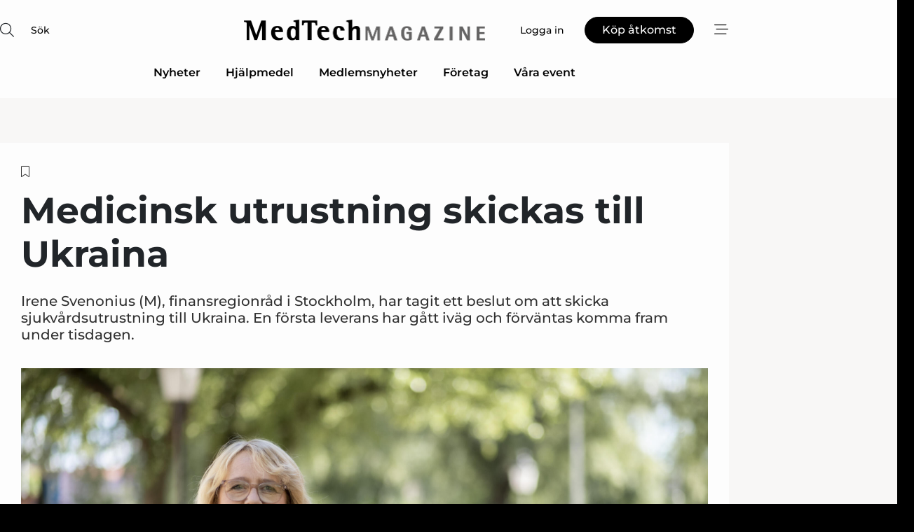

--- FILE ---
content_type: text/html;charset=UTF-8
request_url: https://www.medtechmagazine.se/article/view/837530/medicinsk_utrustning_skickas_till_ukraina
body_size: 67722
content:
<?xml version="1.0" encoding="UTF-8"?>
<!DOCTYPE html>
<html xmlns="http://www.w3.org/1999/xhtml"><head id="j_idt2">
        <link rel="SHORTCUT ICON" href="https://f.nordiskemedier.dk/favicon/medtechmagazine.ico" />
        <link rel="ICON" href="https://f.nordiskemedier.dk/favicon/medtechmagazine.ico" type="image/x-icon" />
        <title>Medicinsk utrustning skickas till Ukraina</title><meta name="description" content="Irene Svenonius (M), finansregionråd i Stockholm, har tagit ett beslut om att skicka sjukvårdsutrustning till Ukraina. En första leverans har gått iväg och förväntas komma fram under tisdagen." />
        <meta http-equiv="X-UA-Compatible" content="IE=edge,chrome=1" />
        <meta http-equiv="content-type" content="text/html; charset=UTF-8" />
    <meta id="viewport" name="viewport" content="width=device-width, initial-scale=1" />
    <script>
        //<![CDATA[
        (function () {
            var width = window.innerWidth ||
                document.documentElement.clientWidth ||
                document.body.clientWidth;
            if (width >= 768) {
                document.getElementById("viewport").setAttribute("content", "width=1344");
            } else {
                document.getElementById("viewport").setAttribute("content", "width=device-width, initial-scale=1");
            }
        })();
        //]]>
    </script>
        <meta http-equiv="content-script-type" content="text/javascript" />
        <meta http-equiv="cache-control" content="no-cache" />
        <meta http-equiv="expires" content="0" />
        <meta http-equiv="pragma" content="no-cache" />
        <script src="/js/vars.js?t=1768570557609" type="text/javascript"></script>
        <script src="/js/access.js?t=1768570557609" type="text/javascript"></script>
        <script>
            window.startupTimestamp = "1768570557609";
            window.contextPath = "";
            window.domain = "https://www.medtechmagazine.se";
            window.fileDomain = "https://f.nordiskemedier.dk";
            window.hostId = 56;
            window.visitor = {};
            window.cvrRestApiAddress = "https://cvr-api.nordiskemedier.dk/resources";
            window.metaObject = {"industryName":"MedTech","authorInitials":"KW12","pageType":"view-article","pageSize":1951,"pageAge":1420,"contentType":"view-article"};
            window.testMode = false;

            window.googleAnalytics = false;
            window.pendingScriptExecutions = [];
            window.enableCookieBot = new function () {};

            window.trackerEnabled = true; // TODO: replace with JsVarsServlet after merge
        </script>
    
    <script type="text/javascript" async="true">
        //<![CDATA[
        (function() {
            var host = window.location.hostname;
            var element = document.createElement('script');
            var firstScript = document.getElementsByTagName('script')[0];
            var url = 'https://cmp.inmobi.com'
                .concat('/choice/', 'h8eTMmqFZF-_K', '/', host, '/choice.js?tag_version=V3');
            var uspTries = 0;
            var uspTriesLimit = 3;
            element.async = true;
            element.type = 'text/javascript';
            element.src = url;

            // Not default InMobi code - make sure there is a script present
            // before inserting anything before it.
            if (firstScript) {
                firstScript.parentNode.insertBefore(element, firstScript);
            }

            function makeStub() {
                var TCF_LOCATOR_NAME = '__tcfapiLocator';
                var queue = [];
                var win = window;
                var cmpFrame;

                function addFrame() {
                    var doc = win.document;
                    var otherCMP = !!(win.frames[TCF_LOCATOR_NAME]);

                    if (!otherCMP) {
                        if (doc.body) {
                            var iframe = doc.createElement('iframe');

                            iframe.style.cssText = 'display:none';
                            iframe.name = TCF_LOCATOR_NAME;
                            doc.body.appendChild(iframe);
                        } else {
                            setTimeout(addFrame, 5);
                        }
                    }
                    return !otherCMP;
                }

                function tcfAPIHandler() {
                    var gdprApplies;
                    var args = arguments;

                    if (!args.length) {
                        return queue;
                    } else if (args[0] === 'setGdprApplies') {
                        if (
                            args.length > 3 &&
                            args[2] === 2 &&
                            typeof args[3] === 'boolean'
                        ) {
                            gdprApplies = args[3];
                            if (typeof args[2] === 'function') {
                                args[2]('set', true);
                            }
                        }
                    } else if (args[0] === 'ping') {
                        var retr = {
                            gdprApplies: gdprApplies,
                            cmpLoaded: false,
                            cmpStatus: 'stub'
                        };

                        if (typeof args[2] === 'function') {
                            args[2](retr);
                        }
                    } else {
                        if(args[0] === 'init' && typeof args[3] === 'object') {
                            args[3] = Object.assign(args[3], { tag_version: 'V3' });
                        }
                        queue.push(args);
                    }
                }

                function postMessageEventHandler(event) {
                    var msgIsString = typeof event.data === 'string';
                    var json = {};

                    try {
                        if (msgIsString) {
                            json = JSON.parse(event.data);
                        } else {
                            json = event.data;
                        }
                    } catch (ignore) {}

                    var payload = json.__tcfapiCall;

                    if (payload) {
                        window.__tcfapi(
                            payload.command,
                            payload.version,
                            function(retValue, success) {
                                var returnMsg = {
                                    __tcfapiReturn: {
                                        returnValue: retValue,
                                        success: success,
                                        callId: payload.callId
                                    }
                                };
                                if (msgIsString) {
                                    returnMsg = JSON.stringify(returnMsg);
                                }
                                if (event && event.source && event.source.postMessage) {
                                    event.source.postMessage(returnMsg, '*');
                                }
                            },
                            payload.parameter
                        );
                    }
                }

                while (win) {
                    try {
                        if (win.frames[TCF_LOCATOR_NAME]) {
                            cmpFrame = win;
                            break;
                        }
                    } catch (ignore) {}

                    if (win === window.top) {
                        break;
                    }
                    win = win.parent;
                }
                if (!cmpFrame) {
                    addFrame();
                    win.__tcfapi = tcfAPIHandler;
                    win.addEventListener('message', postMessageEventHandler, false);
                }
            };

            makeStub();

            function makeGppStub() {
                const CMP_ID = 10;
                const SUPPORTED_APIS = [
                    '2:tcfeuv2',
                    '6:uspv1',
                    '7:usnatv1',
                    '8:usca',
                    '9:usvav1',
                    '10:uscov1',
                    '11:usutv1',
                    '12:usctv1'
                ];

                window.__gpp_addFrame = function (n) {
                    if (!window.frames[n]) {
                        if (document.body) {
                            var i = document.createElement("iframe");
                            i.style.cssText = "display:none";
                            i.name = n;
                            document.body.appendChild(i);
                        } else {
                            window.setTimeout(window.__gpp_addFrame, 10, n);
                        }
                    }
                };
                window.__gpp_stub = function () {
                    var b = arguments;
                    __gpp.queue = __gpp.queue || [];
                    __gpp.events = __gpp.events || [];

                    if (!b.length || (b.length == 1 && b[0] == "queue")) {
                        return __gpp.queue;
                    }

                    if (b.length == 1 && b[0] == "events") {
                        return __gpp.events;
                    }

                    var cmd = b[0];
                    var clb = b.length > 1 ? b[1] : null;
                    var par = b.length > 2 ? b[2] : null;
                    if (cmd === "ping") {
                        clb(
                            {
                                gppVersion: "1.1", // must be “Version.Subversion”, current: “1.1”
                                cmpStatus: "stub", // possible values: stub, loading, loaded, error
                                cmpDisplayStatus: "hidden", // possible values: hidden, visible, disabled
                                signalStatus: "not ready", // possible values: not ready, ready
                                supportedAPIs: SUPPORTED_APIS, // list of supported APIs
                                cmpId: CMP_ID, // IAB assigned CMP ID, may be 0 during stub/loading
                                sectionList: [],
                                applicableSections: [-1],
                                gppString: "",
                                parsedSections: {},
                            },
                            true
                        );
                    } else if (cmd === "addEventListener") {
                        if (!("lastId" in __gpp)) {
                            __gpp.lastId = 0;
                        }
                        __gpp.lastId++;
                        var lnr = __gpp.lastId;
                        __gpp.events.push({
                            id: lnr,
                            callback: clb,
                            parameter: par,
                        });
                        clb(
                            {
                                eventName: "listenerRegistered",
                                listenerId: lnr, // Registered ID of the listener
                                data: true, // positive signal
                                pingData: {
                                    gppVersion: "1.1", // must be “Version.Subversion”, current: “1.1”
                                    cmpStatus: "stub", // possible values: stub, loading, loaded, error
                                    cmpDisplayStatus: "hidden", // possible values: hidden, visible, disabled
                                    signalStatus: "not ready", // possible values: not ready, ready
                                    supportedAPIs: SUPPORTED_APIS, // list of supported APIs
                                    cmpId: CMP_ID, // list of supported APIs
                                    sectionList: [],
                                    applicableSections: [-1],
                                    gppString: "",
                                    parsedSections: {},
                                },
                            },
                            true
                        );
                    } else if (cmd === "removeEventListener") {
                        var success = false;
                        for (var i = 0; i < __gpp.events.length; i++) {
                            if (__gpp.events[i].id == par) {
                                __gpp.events.splice(i, 1);
                                success = true;
                                break;
                            }
                        }
                        clb(
                            {
                                eventName: "listenerRemoved",
                                listenerId: par, // Registered ID of the listener
                                data: success, // status info
                                pingData: {
                                    gppVersion: "1.1", // must be “Version.Subversion”, current: “1.1”
                                    cmpStatus: "stub", // possible values: stub, loading, loaded, error
                                    cmpDisplayStatus: "hidden", // possible values: hidden, visible, disabled
                                    signalStatus: "not ready", // possible values: not ready, ready
                                    supportedAPIs: SUPPORTED_APIS, // list of supported APIs
                                    cmpId: CMP_ID, // CMP ID
                                    sectionList: [],
                                    applicableSections: [-1],
                                    gppString: "",
                                    parsedSections: {},
                                },
                            },
                            true
                        );
                    } else if (cmd === "hasSection") {
                        clb(false, true);
                    } else if (cmd === "getSection" || cmd === "getField") {
                        clb(null, true);
                    }
                    //queue all other commands
                    else {
                        __gpp.queue.push([].slice.apply(b));
                    }
                };
                window.__gpp_msghandler = function (event) {
                    var msgIsString = typeof event.data === "string";
                    try {
                        var json = msgIsString ? JSON.parse(event.data) : event.data;
                    } catch (e) {
                        var json = null;
                    }
                    if (typeof json === "object" && json !== null && "__gppCall" in json) {
                        var i = json.__gppCall;
                        window.__gpp(
                            i.command,
                            function (retValue, success) {
                                var returnMsg = {
                                    __gppReturn: {
                                        returnValue: retValue,
                                        success: success,
                                        callId: i.callId,
                                    },
                                };
                                event.source.postMessage(msgIsString ? JSON.stringify(returnMsg) : returnMsg, "*");
                            },
                            "parameter" in i ? i.parameter : null,
                            "version" in i ? i.version : "1.1"
                        );
                    }
                };
                if (!("__gpp" in window) || typeof window.__gpp !== "function") {
                    window.__gpp = window.__gpp_stub;
                    window.addEventListener("message", window.__gpp_msghandler, false);
                    window.__gpp_addFrame("__gppLocator");
                }
            };

            makeGppStub();

            var uspStubFunction = function() {
                var arg = arguments;
                if (typeof window.__uspapi !== uspStubFunction) {
                    setTimeout(function() {
                        if (typeof window.__uspapi !== 'undefined') {
                            window.__uspapi.apply(window.__uspapi, arg);
                        }
                    }, 500);
                }
            };

            var checkIfUspIsReady = function() {
                uspTries++;
                if (window.__uspapi === uspStubFunction && uspTries < uspTriesLimit) {
                    console.warn('USP is not accessible');
                } else {
                    clearInterval(uspInterval);
                }
            };

            if (typeof window.__uspapi === 'undefined') {
                window.__uspapi = uspStubFunction;
                var uspInterval = setInterval(checkIfUspIsReady, 6000);
            }
        })();
        //]]>
    </script><meta property="og:title" content="Medicinsk utrustning skickas till Ukraina" /><meta property="og:description" content="Irene Svenonius (M), finansregionråd i Stockholm, har tagit ett beslut om att skicka sjukvårdsutrustning till Ukraina. En första leverans har gått iväg och förväntas komma fram under tisdagen." /><meta property="og:type" content="article" /><meta property="og:url" content="https://www.medtechmagazine.se/article/view/837530/medicinsk_utrustning_skickas_till_ukraina" /><meta property="og:image" content="https://f.nordiskemedier.dk/2xr9wbhcgr368ldb_900_473_q95.jpg" /><meta property="og:image:width" content="900" /><meta property="og:image:height" content="473" />
            <meta property="og:site_name" content="Medtech Magazine" /><meta name="twitter:card" content="summary" /><meta name="twitter:url" content="https://www.medtechmagazine.se/article/view/837530/medicinsk_utrustning_skickas_till_ukraina" /><meta name="twitter:title" content="Medicinsk utrustning skickas till Ukraina" /><meta name="twitter:description" content="Irene Svenonius (M), finansregionråd i Stockholm, har tagit ett beslut om att skicka sjukvårdsutrustning till Ukraina. En första leverans har gått iväg och förväntas komma fram under tisdagen." /><meta name="twitter:image" content="https://f.nordiskemedier.dk/2xr9wbhcgr368ldb.jpg" />
            <script type="application/ld+json">
                {
                    "@context":"http://schema.org",
                    "@type":"NewsMediaOrganization",
                    "name":"Medtech Magazine",
                    "logo":{
                        "@type":"ImageObject",
                        "url":"https://f.nordiskemedier.dk/logo/portal/56.png"
                    },
                    "url":"https://www.medtechmagazine.se",
                    "ethicsPolicy":"https://www.medtechmagazine.se/privacy",
                    "sameAs":["https://www.facebook.com/medtechmagazine/","https://www.linkedin.com/company/medtech-magazine/about/"]
                }
            </script>
        <script src="/js/notbot.js?t=1768570557609" type="text/javascript"></script>

        <link href="https://f.nordiskemedier.dk/font/media.css" rel="stylesheet" />
        <link rel="stylesheet" href="https://f.nordiskemedier.dk/font-awesome/pro/6.6.0/css/all.min.css" />
        <link rel="stylesheet" href="https://f.nordiskemedier.dk/bootstrap/5.3.6/css/bootstrap.min.css" />
        <link rel="stylesheet" href="/css/default.css?t=1768570557609" type="text/css" />
        <script src="https://f.nordiskemedier.dk/jquery/jquery-3.6.0.min.js"></script>
        
        <script src="/js/jquery-ui.min.js"></script><script type="text/javascript" src="/javax.faces.resource/js/jquery.cookies.2.2.0.min.js.html?ln=portal-jsf&amp;t=17685705"></script>
        <script src="https://f.nordiskemedier.dk/bootstrap/5.3.6/js/bootstrap.bundle.min.js"></script>
        <script src="/js/default.js?t=1768570557609" type="text/javascript"></script>
        <script src="https://www.google.com/recaptcha/api.js?render=explicit&amp;hl=sv" type="text/javascript"></script>
                <script src="https://cdn.jsdelivr.net/npm/vue@2.7.14/dist/vue.min.js"></script>
                <script src="/dist/vue-components.umd.min.js?t=1768570557609" type="text/javascript"></script>
        
        <script src="https://f.nordiskemedier.dk/turnjs4/lib/turn.min.js" type="text/javascript"></script><!--[if lt IE 9]>
            <script src="https://f.nordiskemedier.dk/turnjs4/lib/turn.html4.min.js" type="text/javascript"></script><![endif]--><!--[if lt IE 9]>
                <script type="text/javascript">
                    window.location = "/browser-support.html";
                </script><![endif]-->
        <script src="https://cdn.jsdelivr.net/npm/ua-parser-js@0/dist/ua-parser.min.js"></script>
    <script type="text/javascript">
        window.enableGTM = function() {
            try {
                (function (w, d, s, l, i) {
                    w[l] = w[l] || [];
                    w[l].push({
                        'gtm.start':
                            new Date().getTime(), event: 'gtm.js'
                    });
                    var f = d.getElementsByTagName(s)[0],
                        j = d.createElement(s), dl = l != 'dataLayer' ? '&l=' + l : '';
                    j.async = true;
                    j.src =
                        'https://www.googletagmanager.com/gtm.js?id=' + i + dl;
                    f.parentNode.insertBefore(j, f);
                })(window, document, 'script', 'dataLayer', 'GTM-NZS6WK4');
            } catch (err) {
                console.log(err);
            }
        };
    </script>
        

        
        <script src="/js/cookie-utilities.js"></script>
    <script type="text/javascript">
        var gaPageType = 'view-article';
        var gaContentType = 'view-article';
        var gaPageAge = 1420;
        var gaPageSize = 1951;
        var gaIndustryName = 'MedTech';
        
    </script>
    <script type="text/javascript">
        window.enableBanners = function () {
            try {
                window['banner-consent-is-ready'] = true;
                EventBus.broadcast("banner-consent-is-ready");
            } catch (err) {
                console.log(err);
            }
        };
    </script>
    <script type="text/javascript">
        //<![CDATA[
        (function () {
            var salespanelModuleEnabled = false;
            var quantCastModuleEnabled = true;
            var salespanelResolve, salespanelReject;
            window.salespanelPromise = new Promise((resolve, reject) => {
                // Check if Salespanel and QuantCast module is enabled for this host and check if the tag has loaded.
                if (!salespanelModuleEnabled || !quantCastModuleEnabled) {
                    resolve(false);
                }
                salespanelResolve = resolve;
                salespanelReject = reject;
            });

            // Reject just in case QuantCast module is enabled but variable is not initialized.
            if (typeof window.__tcfapi == "undefined") {
                salespanelReject("QuantCast error: __tcfapi is undefined");
                return;
            }

            // Listen for Quantcast events for changes to Salespanel consent.
            window.__tcfapi('addEventListener', 2, async function (tcData, success) {
                if (!success) {
                    salespanelReject("Salespanel error: Could not create event listener.");
                    return;
                }

                // the rest of this function is called when the page is loaded OR
                // - the user accepts / rejects / updates the consent terms
                // - the user dismisses the consent box by clicking the 'x'
                if (tcData.eventStatus !== 'tcloaded' && tcData.eventStatus !== 'useractioncomplete') {
                    return;
                }

                // Salespanel is managed by Google Tag Manager and is not inserted if the relevant consent is not given.
                // If consent is given, it returns true, otherwise false after 2,5 seconds.
                var loops = 0;
                while(!salespanelObjectLoaded() && loops < 5) {
                    await new Promise(resolve => setTimeout(resolve, 500));
                    loops += 1;
                }

                if (salespanelObjectLoaded()) {
                    // Set cookie.
                    allowTracking();
                    salespanelResolve(true);
                } else {
                    // Remove cookie.
                    rejectTracking();
                    // Salespanel did not load in time or was rejected by consent.
                    salespanelReject("Salespanel error: Not loaded.");
                }
            });

            function salespanelObjectLoaded() {
                return typeof $salespanel !== "undefined" && $salespanel.hasOwnProperty("push");
            }

            function allowTracking() {
                // Check if Salespanel tracking has already been allowed.
                if ($.cookies.get("track_uid") !== null) {
                    return;
                }

                try {
                    // Activate tracking when the visitor provides explicit consent.
                    // Place `track_uid` cookie.
                    $salespanel.push(["set", "tracking:allowTracking"]);
                } catch (e) {
                    salespanelReject("Salespanel error: Allow tracking failed.");
                }
            }

            function rejectTracking() {
                // Remove cookie if user removed Salespanel consent.
                // All created Salespanel events will now be un-identified.
                if ($.cookies.get("track_uid")) {
                    $.cookies.del("track_uid", {domain: '.medtechmagazine.se'});
                }
            }
        })();
        //]]>
    </script>
    <script type="text/javascript">
        //<![CDATA[
        window.paywallScripts = {
            seenPaywall: async function (type) {
                // Wait for salespanel promise to be fulfilled (either loaded or not).
                const salespanelLoaded = await window.salespanelPromise.catch(() => {
                    // Salespanel didn't load if promise is rejected.
                    return false;
                });
                if (!salespanelLoaded) return;

                // Find previous amount of seen paywalls.
                await this.seenPaywallPromise().then(seenPaywalls => {
                    // Increment amount of seen paywall on visitor attribute.
                    this.setPaywallsAttribute(seenPaywalls);

                    // Create Meta/Facebook Pixel event notifying of a seen paywall.
                    if (seenPaywalls > 3) {
                        fbq('trackCustom', "Set paywall +3 gange");
                    }
                }).catch((message) => {
                    console.error(message);
                });

                // Create Salespanel event notifying of a seen paywall.
                this.sendPaywallEvent(type);
            },
            seenPaywallPromise: function () {
                return new Promise((resolve, reject) => {
                    try {
                        $salespanel.push(["get", "qualify:visitor", function (data) {
                            data.visitor_attributes.paywalls !== null ?
                                resolve(data.visitor_attributes.paywalls) :
                                resolve(0);
                        }]);
                    } catch (e) {
                        reject("Salespanel error: Get details failed.");
                    }
                });
            },
            setPaywallsAttribute: function (seenPaywalls) {
                try {
                    $salespanel.push(["set", "attributes:visitor", {
                        "paywalls": seenPaywalls + 1
                    }]);
                } catch (e) {
                    console.error("Salespanel error: Couldn't set attribute.");
                }
            },
            sendPaywallEvent: function (type) {
                try {
                    $salespanel.push(["set",
                        "activity:customActivity",
                        "website",
                        "Saw paywall",
                        type
                    ]);
                } catch (e) {
                    console.error("Salespanel error: Couldn't send custom activity.");
                }
            }
        }
        //]]>
    </script>
            <script type="text/javascript">
                (function (){
                    var is = [];
                    var impersonating = false;
                    if (!impersonating && window.visitor.person) {
                        is.push({
                            name: "person",
                            ref: window.visitor.person.id
                        });
                    }
                    if (!impersonating && window.visitor.recipient) {
                        is.push({
                            name: "recipient",
                            ref: window.visitor.recipient.id
                        });
                    }

                    var evtr;
                    var queue = [];
                    window.queueTrackerEvent = function (a, sn, sr, tn, tr) {
                        if (evtr) {
                            evtr(a, sn, sr, tn, tr, is);
                        } else {
                            queue.push({
                                a: a,
                                sn: sn,
                                sr: sr,
                                tn: tn,
                                tr: tr
                            })
                        }
                    };
                    window.addEventListener("onTrackerLoaded", function () {
                        evtr = window.createTracker("https://api.evtr.nordiskemedier.dk", "evtr");
                        while (queue.length) {
                            var ev = queue.splice(0, 1)[0];
                            if (ev) {
                                evtr(ev.a, ev.sn, ev.sr, ev.tn, ev.tr, is);
                            }
                        }
                    });
                })();
            </script>
            <script async="async" src="https://js.evtr.nordiskemedier.dk/_.js?t=1768570557609" type="text/javascript"></script>

        <script type="text/javascript">
            $(function() {
                $('.item').hover(
                function() { $(this).css('background-color', '#efefef').css('cursor', 'pointer') },
                function() { $(this).css('background-color', 'transparent').css('cursor', 'normal') }
            );
                $(".tt").tooltip();
            });
            function getTitle() {
                return document.title;
            }
            function getLocation() {
                return window.location;
            }
            function getUrl() {
                return window.location.href;
            }
            function confirmDelete(p) {
                var v = "\u00C4r du s\u00E4ker p\u00E5 att du vill radera \"{0}\"?";
                v = v.replace("{0}", p);
                return confirm(v);
            }
            function getVisitorEmail() {
                return "";
            }
            function getVisitorRememberInfo() {
                return true;
            }

            var ids = [];
            function messageFade() {
                $('.fade').fadeTo('slow', 0.3);
            }
            
            // Remove cookies that are no longer in use
            $(document).ready(function () {
                $.cookies.del("c1");
                $.cookies.del("c2");
                $.cookies.del("c3");
            });

            window.pushGTrackScript = function (f, cont) {
                window.pendingScriptExecutions.push({
                    callback: function () {
                        if (window.googleAnalytics) {
                            eval(f(cont));
                        }
                    },
                    context: cont
                });

            }
            $(window).on('load', function () {
                // if subscription is suspended change paywall message.
                if ($('#paywall-overlay') && window.visitor?.person?.suspended) {
                    $('#paywall-overlay .paywall-package').html("\u00C5tkomsten \u00E4r avst\u00E4ngd.");
                    $('#paywall-overlay .paywall-body-wrapper').html("Av s\u00E4kerhetssk\u00E4l \u00E4r ditt konto tillf\u00E4lligt avst\u00E4ngt.".replace('{0}', "abonnement@nordiskemedier.dk").replace('{1}', "abonnement@nordiskemedier.dk"));
                    $('.paywall-content-wrapper').addClass('warning');
                }
            });
        </script>
        <script type="text/javascript">
            //<![CDATA[
            function center(element) {
                var e=$(element);
                var w=e.width();
                var h=e.height();
                e.css("position","fixed").css("z-index","50000").css("top","50%").css("left","50%").css("margin-left","-"+(w/2)+"px").css("margin-top","-"+(h/2)+"px");
                e.draggable({
                    handle: $(element+"_handle")
                });
            }
            //]]>
        </script>

        
        <link rel="alternate" type="application/rss+xml" title="News RSS" href="https://www.medtechmagazine.se/xml/rss2/articles" />
        <link rel="alternate" type="application/rss+xml" title="Advertisements RSS" href="https://www.medtechmagazine.se/xml/rss2/advertisements?typeId=1&amp;typeId=2" />
        <link rel="alternate" type="application/rss+xml" title="Competences RSS" href="https://www.medtechmagazine.se/xml/rss2/competences" />
        <link rel="alternate" type="application/rss+xml" title="Jobs RSS" href="https://www.medtechmagazine.se/xml/rss2/jobs" />
        <link rel="alternate" type="application/rss+xml" title="Courses RSS" href="https://www.medtechmagazine.se/xml/rss2/courses" />

        <script>
            window.adTracker = {
                slots: {},
                adsMeta: {},
                hoverState: {
                    currentSlotId: null,
                    lastChangeTs: 0
                },
                clickState: {
                    lastPointerDown: null,  // { slotId, ts }
                    clickHandled: false
                }
            };
        </script><script async="async" src="https://securepubads.g.doubleclick.net/tag/js/gpt.js"></script><script>window.googletag = window.googletag || {cmd: []};if (!window.__gptGlobalsInit) {  window.__gptGlobalsInit = true;  window.slotFallbackData = new Map();  window.__inViewPct = window.__inViewPct || {};  window.__lastRefreshAt = new Map();  window.__slotCooldownMs = new Map();  function __canRefresh(slot){    const id = slot.getSlotElementId();    const last = window.__lastRefreshAt.get(id) || 0;    const cd = window.__slotCooldownMs.get(id) || 30000;    return Date.now() - last >= cd;  }  function __markRefreshed(slot){ window.__lastRefreshAt.set(slot.getSlotElementId(), Date.now()); }  window.__refreshState = window.__refreshState || {};  function __getRefreshState(id){    return (window.__refreshState[id] = window.__refreshState[id] || { pending:false, nextAllowedTs:0 });  }  function __tryRefresh(slot){    const id = slot.getSlotElementId();    const st = __getRefreshState(id);    if (!st.pending) return;    if (st.refreshScheduled) return;    const now = Date.now();    const pct = (window.__inViewPct && window.__inViewPct[id]) || 0;    if (now < st.nextAllowedTs){      __scheduleTryRefresh(slot, st.nextAllowedTs - now);      return;    }    if (pct < 50){      __scheduleTryRefresh(slot, 3000);      return;    }    if (!__canRefresh(slot)){      __scheduleTryRefresh(slot, 3000);      return;    }    st.refreshScheduled = true;    const ranInt = Math.floor(Math.random() * (2000 - 100 + 1)) + 100;    setTimeout(function(){      googletag.pubads().refresh([slot]);      __markRefreshed(slot);      st.pending = false;      st.refreshScheduled = false;    }, ranInt);  }function handleSlotRender(slotElementId) {    var labelId = 'label-' + slotElementId;    var labelEl = document.getElementById(labelId);    if (!labelEl) {        return;    }    labelEl.style.display = 'block';}function registerAdSlot(slotId) {    const slotEl = document.getElementById(slotId);    if (!slotEl) return;    const wrapper = slotEl;     wrapper.dataset.adSlotId = slotId;    if (!wrapper.style.position) {        wrapper.style.position = 'relative';    }    wrapper.addEventListener('mouseenter', function () {        window.adTracker.hoverState.currentSlotId = slotId;        window.adTracker.hoverState.lastChangeTs = Date.now();    });    wrapper.addEventListener('mouseleave', function () {        if (window.adTracker.hoverState.currentSlotId === slotId) {            window.adTracker.hoverState.currentSlotId = null;            window.adTracker.hoverState.lastChangeTs = Date.now();        }    });    window.adTracker.slots[slotId] = wrapper;}  function __scheduleTryRefresh(slot, delayMs){    const id = slot.getSlotElementId();    const st = __getRefreshState(id);    if (st.tryTimer) clearTimeout(st.tryTimer);    st.tryTimer = setTimeout(function(){      st.tryTimer = null;      __tryRefresh(slot);    }, Math.max(0, delayMs || 0));  }  googletag.cmd.push(function(){    googletag.pubads().addEventListener('slotVisibilityChanged', function(e){      const slot = e.slot;      const id = slot.getSlotElementId();      window.__inViewPct[id] = e.inViewPercentage || 0;      __scheduleTryRefresh(slot, 250);    });    googletag.pubads().addEventListener('impressionViewable', function(e){      const slot = e.slot;      const id = slot.getSlotElementId();      const cd = window.__slotCooldownMs.get(id) || 30000;      const st = __getRefreshState(id);      st.pending = true;      st.nextAllowedTs = Date.now() + cd;      __scheduleTryRefresh(slot, cd);    });  });  window.fireWindowResizeEvent = window.fireWindowResizeEvent || function(){    try { window.dispatchEvent(new Event('resize')); } catch(e){}  };}googletag.cmd.push(function(){  window.__fallbackHandled = window.__fallbackHandled || new Set();  googletag.pubads().addEventListener('slotRenderEnded', function(event){    const adslotId = event.slot.getSlotElementId();    if (!event.isEmpty) { fireWindowResizeEvent();        handleSlotRender(adslotId);       window.adTracker.adsMeta[adslotId] = {       creativeId: event.creativeId,       lineItemId: event.lineItemId,       campaignId: event.campaignId,       size: event.size,       adUnitPath: event.slot.getAdUnitPath(),      };    registerAdSlot(adslotId);    return; }    if (!window.slotFallbackData || !window.slotFallbackData.has(adslotId)) { fireWindowResizeEvent(); return; }    if (window.__fallbackHandled.has(adslotId)) { fireWindowResizeEvent(); return; }    window.__fallbackHandled.add(adslotId);    const cfg = window.slotFallbackData.get(adslotId);    try { googletag.destroySlots([event.slot]); } catch(e) {}    requestAnimationFrame(function(){      const toArr = s => s.split('],').map(x=>JSON.parse(x.replace(/\s/g,'') + (x.endsWith(']')?'':']')));      const sizeArrayLarge  = cfg.sizesLarge  ? toArr(cfg.sizesLarge)  : [];      const sizeArraySmall  = cfg.sizesSmall  ? toArr(cfg.sizesSmall)  : [];      const sizeArrayMobile = cfg.sizesMobile ? toArr(cfg.sizesMobile) : [];      var mapping = googletag.sizeMapping()        .addSize([1588,0], sizeArrayLarge)        .addSize([768,0],  sizeArraySmall)        .addSize([0,0],    sizeArrayMobile).build();      var already = googletag.pubads().getSlots().some(s => s.getSlotElementId() === adslotId);      if (!already) {        var fb = googletag.defineSlot(cfg.fallbackAdUnitPath, cfg.sizes, adslotId)          .defineSizeMapping(mapping)          .addService(googletag.pubads());        if (cfg.refreshAdSlot === 'true') {          window.__slotCooldownMs && window.__slotCooldownMs.set(adslotId, Number(cfg.refreshInterval)||30000);        } else {          window.__slotCooldownMs && window.__slotCooldownMs.set(adslotId, 1440000);        }      }      setTimeout(function(){        try { googletag.display(adslotId); } catch(e) { console.warn('fallback display failed:', e); }        fireWindowResizeEvent();      }, 0);    });  });});googletag.cmd.push(function(){var mapping = googletag.sizeMapping().addSize([1588, 0], [[ 1568, 864]]).addSize([768, 0], [[ 980, 540]]).addSize([0, 0], [[ 300, 100]]).build();var adSlot = googletag.defineSlot('/98909716/Regular_Top/Medtech_Magazine', [[ 300, 100],[ 980, 540],[ 1568, 864]], 'regular-top-0').setTargeting('Industry', ['92']).defineSizeMapping(mapping).addService(googletag.pubads());window.__slotCooldownMs.set('regular-top-0', 15895);});googletag.cmd.push(function(){var mapping = googletag.sizeMapping().addSize([1588, 0], [[ 200, 200]]).addSize([768, 0], []).addSize([0, 0], []).build();var adSlot = googletag.defineSlot('/98909716/Regular_Side/Medtech_Magazine', [[ 200, 200]], 'regular-side-left-0').setTargeting('Industry', ['92']).defineSizeMapping(mapping).addService(googletag.pubads());window.__slotCooldownMs.set('regular-side-left-0', 16758);});googletag.cmd.push(function(){var mapping = googletag.sizeMapping().addSize([1588, 0], [[ 200, 200]]).addSize([768, 0], []).addSize([0, 0], []).build();var adSlot = googletag.defineSlot('/98909716/Regular_Side/Medtech_Magazine', [[ 200, 200]], 'regular-side-left-1').setTargeting('Industry', ['92']).defineSizeMapping(mapping).addService(googletag.pubads());window.__slotCooldownMs.set('regular-side-left-1', 16142);});googletag.cmd.push(function(){var mapping = googletag.sizeMapping().addSize([1588, 0], [[ 200, 200]]).addSize([768, 0], []).addSize([0, 0], []).build();var adSlot = googletag.defineSlot('/98909716/Regular_Side/Medtech_Magazine', [[ 200, 200]], 'regular-side-left-2').setTargeting('Industry', ['92']).defineSizeMapping(mapping).addService(googletag.pubads());window.__slotCooldownMs.set('regular-side-left-2', 16202);});googletag.cmd.push(function(){var mapping = googletag.sizeMapping().addSize([1588, 0], [[ 200, 200]]).addSize([768, 0], []).addSize([0, 0], []).build();var adSlot = googletag.defineSlot('/98909716/Regular_Side/Medtech_Magazine', [[ 200, 200]], 'regular-side-left-3').setTargeting('Industry', ['92']).defineSizeMapping(mapping).addService(googletag.pubads());window.__slotCooldownMs.set('regular-side-left-3', 16008);});googletag.cmd.push(function(){var mapping = googletag.sizeMapping().addSize([1588, 0], [[ 200, 200]]).addSize([768, 0], []).addSize([0, 0], []).build();var adSlot = googletag.defineSlot('/98909716/Regular_Side/Medtech_Magazine', [[ 200, 200]], 'regular-side-left-4').setTargeting('Industry', ['92']).defineSizeMapping(mapping).addService(googletag.pubads());window.__slotCooldownMs.set('regular-side-left-4', 16252);});googletag.cmd.push(function(){var mapping = googletag.sizeMapping().addSize([1588, 0], [[ 200, 200]]).addSize([768, 0], []).addSize([0, 0], []).build();var adSlot = googletag.defineSlot('/98909716/Regular_Side/Medtech_Magazine', [[ 200, 200]], 'regular-side-left-5').setTargeting('Industry', ['92']).defineSizeMapping(mapping).addService(googletag.pubads());window.__slotCooldownMs.set('regular-side-left-5', 15603);});googletag.cmd.push(function(){var mapping = googletag.sizeMapping().addSize([1588, 0], [[ 980, 250]]).addSize([768, 0], [[ 980, 250]]).addSize([0, 0], [[ 300, 100]]).build();var adSlot = googletag.defineSlot('/98909716/Regular_Takeover/Medtech_Magazine', [[ 300, 100],[ 980, 250]], 'regular-takeover-above-article-0').setTargeting('Industry', ['92']).defineSizeMapping(mapping).addService(googletag.pubads());window.__slotCooldownMs.set('regular-takeover-above-article-0', 16982);});googletag.cmd.push(function(){var mapping = googletag.sizeMapping().addSize([1588, 0], []).addSize([768, 0], []).addSize([0, 0], [[ 300, 250]]).build();var adSlot = googletag.defineSlot('/98909716/Regular_Campaign/Medtech_Magazine', [[ 300, 250]], 'regular-campaign-article-1-0').setTargeting('Industry', ['92']).defineSizeMapping(mapping).addService(googletag.pubads());window.__slotCooldownMs.set('regular-campaign-article-1-0', 15800);});googletag.cmd.push(function(){var mapping = googletag.sizeMapping().addSize([1588, 0], []).addSize([768, 0], []).addSize([0, 0], [[ 300, 250]]).build();var adSlot = googletag.defineSlot('/98909716/Regular_Campaign/Medtech_Magazine', [[ 300, 250]], 'regular-campaign-article-2-0').setTargeting('Industry', ['92']).defineSizeMapping(mapping).addService(googletag.pubads());window.__slotCooldownMs.set('regular-campaign-article-2-0', 16910);});googletag.cmd.push(function(){var mapping = googletag.sizeMapping().addSize([1588, 0], []).addSize([768, 0], []).addSize([0, 0], [[ 125, 125]]).build();var adSlot = googletag.defineSlot('/98909716/Regular_Side/Medtech_Magazine', [[ 125, 125]], 'regular-side-mobile-row-1-1-0').setTargeting('Industry', ['92']).defineSizeMapping(mapping).addService(googletag.pubads());window.__slotCooldownMs.set('regular-side-mobile-row-1-1-0', 16855);});googletag.cmd.push(function(){var mapping = googletag.sizeMapping().addSize([1588, 0], []).addSize([768, 0], []).addSize([0, 0], [[ 125, 125]]).build();var adSlot = googletag.defineSlot('/98909716/Regular_Side/Medtech_Magazine', [[ 125, 125]], 'regular-side-mobile-row-1-2-0').setTargeting('Industry', ['92']).defineSizeMapping(mapping).addService(googletag.pubads());window.__slotCooldownMs.set('regular-side-mobile-row-1-2-0', 16532);});googletag.cmd.push(function(){var mapping = googletag.sizeMapping().addSize([1588, 0], []).addSize([768, 0], []).addSize([0, 0], [[ 125, 125]]).build();var adSlot = googletag.defineSlot('/98909716/Regular_Side/Medtech_Magazine', [[ 125, 125]], 'regular-side-mobile-row-1-3-0').setTargeting('Industry', ['92']).defineSizeMapping(mapping).addService(googletag.pubads());window.__slotCooldownMs.set('regular-side-mobile-row-1-3-0', 15989);});googletag.cmd.push(function(){var mapping = googletag.sizeMapping().addSize([1588, 0], []).addSize([768, 0], []).addSize([0, 0], [[ 125, 125]]).build();var adSlot = googletag.defineSlot('/98909716/Regular_Side/Medtech_Magazine', [[ 125, 125]], 'regular-side-mobile-row-1-4-0').setTargeting('Industry', ['92']).defineSizeMapping(mapping).addService(googletag.pubads());window.__slotCooldownMs.set('regular-side-mobile-row-1-4-0', 16028);});googletag.cmd.push(function(){var mapping = googletag.sizeMapping().addSize([1588, 0], []).addSize([768, 0], []).addSize([0, 0], [[ 300, 250]]).build();var adSlot = googletag.defineSlot('/98909716/Regular_Campaign/Medtech_Magazine', [[ 300, 250]], 'regular-campaign-article-3-0').setTargeting('Industry', ['92']).defineSizeMapping(mapping).addService(googletag.pubads());window.__slotCooldownMs.set('regular-campaign-article-3-0', 16655);});googletag.cmd.push(function(){var mapping = googletag.sizeMapping().addSize([1588, 0], []).addSize([768, 0], []).addSize([0, 0], [[ 300, 250]]).build();var adSlot = googletag.defineSlot('/98909716/Regular_Campaign/Medtech_Magazine', [[ 300, 250]], 'regular-campaign-article-4-0').setTargeting('Industry', ['92']).defineSizeMapping(mapping).addService(googletag.pubads());window.__slotCooldownMs.set('regular-campaign-article-4-0', 16465);});googletag.cmd.push(function(){var mapping = googletag.sizeMapping().addSize([1588, 0], [[ 300, 250]]).addSize([768, 0], [[ 300, 250]]).addSize([0, 0], []).build();var adSlot = googletag.defineSlot('/98909716/Regular_Campaign/Medtech_Magazine', [[ 300, 250]], 'regular-campaign-article-0').setTargeting('Industry', ['92']).defineSizeMapping(mapping).addService(googletag.pubads());window.__slotCooldownMs.set('regular-campaign-article-0', 16017);});googletag.cmd.push(function(){var mapping = googletag.sizeMapping().addSize([1588, 0], [[ 300, 250]]).addSize([768, 0], [[ 300, 250]]).addSize([0, 0], []).build();var adSlot = googletag.defineSlot('/98909716/Regular_Campaign/Medtech_Magazine', [[ 300, 250]], 'regular-campaign-article-1').setTargeting('Industry', ['92']).defineSizeMapping(mapping).addService(googletag.pubads());window.__slotCooldownMs.set('regular-campaign-article-1', 16574);});googletag.cmd.push(function(){var mapping = googletag.sizeMapping().addSize([1588, 0], [[ 300, 250]]).addSize([768, 0], [[ 300, 250]]).addSize([0, 0], []).build();var adSlot = googletag.defineSlot('/98909716/Regular_Campaign/Medtech_Magazine', [[ 300, 250]], 'regular-campaign-article-2').setTargeting('Industry', ['92']).defineSizeMapping(mapping).addService(googletag.pubads());window.__slotCooldownMs.set('regular-campaign-article-2', 15868);});googletag.cmd.push(function(){var mapping = googletag.sizeMapping().addSize([1588, 0], [[ 300, 250]]).addSize([768, 0], [[ 300, 250]]).addSize([0, 0], []).build();var adSlot = googletag.defineSlot('/98909716/Regular_Campaign/Medtech_Magazine', [[ 300, 250]], 'regular-campaign-article-3').setTargeting('Industry', ['92']).defineSizeMapping(mapping).addService(googletag.pubads());window.__slotCooldownMs.set('regular-campaign-article-3', 15941);});googletag.cmd.push(function(){var mapping = googletag.sizeMapping().addSize([1588, 0], [[ 980, 250]]).addSize([768, 0], [[ 980, 250]]).addSize([0, 0], [[ 300, 100]]).build();var adSlot = googletag.defineSlot('/98909716/Regular_Takeover/Medtech_Magazine', [[ 300, 100],[ 980, 250]], 'regular-takeover-below-article-0').setTargeting('Industry', ['92']).defineSizeMapping(mapping).addService(googletag.pubads());window.__slotCooldownMs.set('regular-takeover-below-article-0', 16463);});googletag.cmd.push(function(){var mapping = googletag.sizeMapping().addSize([1588, 0], []).addSize([768, 0], []).addSize([0, 0], [[ 125, 125]]).build();var adSlot = googletag.defineSlot('/98909716/Regular_Side/Medtech_Magazine', [[ 125, 125]], 'regular-side-mobile-row-2-1-0').setTargeting('Industry', ['92']).defineSizeMapping(mapping).addService(googletag.pubads());window.__slotCooldownMs.set('regular-side-mobile-row-2-1-0', 15743);});googletag.cmd.push(function(){var mapping = googletag.sizeMapping().addSize([1588, 0], []).addSize([768, 0], []).addSize([0, 0], [[ 125, 125]]).build();var adSlot = googletag.defineSlot('/98909716/Regular_Side/Medtech_Magazine', [[ 125, 125]], 'regular-side-mobile-row-2-2-0').setTargeting('Industry', ['92']).defineSizeMapping(mapping).addService(googletag.pubads());window.__slotCooldownMs.set('regular-side-mobile-row-2-2-0', 15855);});googletag.cmd.push(function(){var mapping = googletag.sizeMapping().addSize([1588, 0], []).addSize([768, 0], []).addSize([0, 0], [[ 125, 125]]).build();var adSlot = googletag.defineSlot('/98909716/Regular_Side/Medtech_Magazine', [[ 125, 125]], 'regular-side-mobile-row-2-3-0').setTargeting('Industry', ['92']).defineSizeMapping(mapping).addService(googletag.pubads());window.__slotCooldownMs.set('regular-side-mobile-row-2-3-0', 15896);});googletag.cmd.push(function(){var mapping = googletag.sizeMapping().addSize([1588, 0], []).addSize([768, 0], []).addSize([0, 0], [[ 125, 125]]).build();var adSlot = googletag.defineSlot('/98909716/Regular_Side/Medtech_Magazine', [[ 125, 125]], 'regular-side-mobile-row-2-4-0').setTargeting('Industry', ['92']).defineSizeMapping(mapping).addService(googletag.pubads());window.__slotCooldownMs.set('regular-side-mobile-row-2-4-0', 15907);});googletag.cmd.push(function(){var mapping = googletag.sizeMapping().addSize([1588, 0], []).addSize([768, 0], []).addSize([0, 0], [[ 125, 125]]).build();var adSlot = googletag.defineSlot('/98909716/Regular_Side/Medtech_Magazine', [[ 125, 125]], 'regular-side-mobile-row-3-1-0').setTargeting('Industry', ['92']).defineSizeMapping(mapping).addService(googletag.pubads());window.__slotCooldownMs.set('regular-side-mobile-row-3-1-0', 16746);});googletag.cmd.push(function(){var mapping = googletag.sizeMapping().addSize([1588, 0], []).addSize([768, 0], []).addSize([0, 0], [[ 125, 125]]).build();var adSlot = googletag.defineSlot('/98909716/Regular_Side/Medtech_Magazine', [[ 125, 125]], 'regular-side-mobile-row-3-2-0').setTargeting('Industry', ['92']).defineSizeMapping(mapping).addService(googletag.pubads());window.__slotCooldownMs.set('regular-side-mobile-row-3-2-0', 16951);});googletag.cmd.push(function(){var mapping = googletag.sizeMapping().addSize([1588, 0], []).addSize([768, 0], []).addSize([0, 0], [[ 125, 125]]).build();var adSlot = googletag.defineSlot('/98909716/Regular_Side/Medtech_Magazine', [[ 125, 125]], 'regular-side-mobile-row-3-3-0').setTargeting('Industry', ['92']).defineSizeMapping(mapping).addService(googletag.pubads());window.__slotCooldownMs.set('regular-side-mobile-row-3-3-0', 15999);});googletag.cmd.push(function(){var mapping = googletag.sizeMapping().addSize([1588, 0], []).addSize([768, 0], []).addSize([0, 0], [[ 125, 125]]).build();var adSlot = googletag.defineSlot('/98909716/Regular_Side/Medtech_Magazine', [[ 125, 125]], 'regular-side-mobile-row-3-4-0').setTargeting('Industry', ['92']).defineSizeMapping(mapping).addService(googletag.pubads());window.__slotCooldownMs.set('regular-side-mobile-row-3-4-0', 15646);});googletag.cmd.push(function(){var mapping = googletag.sizeMapping().addSize([1588, 0], [[ 200, 200]]).addSize([768, 0], []).addSize([0, 0], []).build();var adSlot = googletag.defineSlot('/98909716/Regular_Side/Medtech_Magazine', [[ 200, 200]], 'regular-side-right-large-0').setTargeting('Industry', ['92']).defineSizeMapping(mapping).addService(googletag.pubads());window.__slotCooldownMs.set('regular-side-right-large-0', 15812);});googletag.cmd.push(function(){var mapping = googletag.sizeMapping().addSize([1588, 0], [[ 200, 200]]).addSize([768, 0], []).addSize([0, 0], []).build();var adSlot = googletag.defineSlot('/98909716/Regular_Side/Medtech_Magazine', [[ 200, 200]], 'regular-side-right-large-1').setTargeting('Industry', ['92']).defineSizeMapping(mapping).addService(googletag.pubads());window.__slotCooldownMs.set('regular-side-right-large-1', 15612);});googletag.cmd.push(function(){var mapping = googletag.sizeMapping().addSize([1588, 0], [[ 200, 200]]).addSize([768, 0], []).addSize([0, 0], []).build();var adSlot = googletag.defineSlot('/98909716/Regular_Side/Medtech_Magazine', [[ 200, 200]], 'regular-side-right-large-2').setTargeting('Industry', ['92']).defineSizeMapping(mapping).addService(googletag.pubads());window.__slotCooldownMs.set('regular-side-right-large-2', 16864);});googletag.cmd.push(function(){var mapping = googletag.sizeMapping().addSize([1588, 0], [[ 200, 200]]).addSize([768, 0], []).addSize([0, 0], []).build();var adSlot = googletag.defineSlot('/98909716/Regular_Side/Medtech_Magazine', [[ 200, 200]], 'regular-side-right-large-3').setTargeting('Industry', ['92']).defineSizeMapping(mapping).addService(googletag.pubads());window.__slotCooldownMs.set('regular-side-right-large-3', 15524);});googletag.cmd.push(function(){var mapping = googletag.sizeMapping().addSize([1588, 0], [[ 200, 200]]).addSize([768, 0], []).addSize([0, 0], []).build();var adSlot = googletag.defineSlot('/98909716/Regular_Side/Medtech_Magazine', [[ 200, 200]], 'regular-side-right-large-4').setTargeting('Industry', ['92']).defineSizeMapping(mapping).addService(googletag.pubads());window.__slotCooldownMs.set('regular-side-right-large-4', 15665);});googletag.cmd.push(function(){var mapping = googletag.sizeMapping().addSize([1588, 0], [[ 200, 200]]).addSize([768, 0], []).addSize([0, 0], []).build();var adSlot = googletag.defineSlot('/98909716/Regular_Side/Medtech_Magazine', [[ 200, 200]], 'regular-side-right-large-5').setTargeting('Industry', ['92']).defineSizeMapping(mapping).addService(googletag.pubads());window.__slotCooldownMs.set('regular-side-right-large-5', 15794);});googletag.cmd.push(function(){var mapping = googletag.sizeMapping().addSize([1588, 0], []).addSize([768, 0], [[ 200, 200]]).addSize([0, 0], []).build();var adSlot = googletag.defineSlot('/98909716/Regular_Side/Medtech_Magazine', [[ 200, 200]], 'regular-side-right-small-0').setTargeting('Industry', ['92']).defineSizeMapping(mapping).addService(googletag.pubads());window.__slotCooldownMs.set('regular-side-right-small-0', 16450);});googletag.cmd.push(function(){var mapping = googletag.sizeMapping().addSize([1588, 0], []).addSize([768, 0], [[ 200, 200]]).addSize([0, 0], []).build();var adSlot = googletag.defineSlot('/98909716/Regular_Side/Medtech_Magazine', [[ 200, 200]], 'regular-side-right-small-1').setTargeting('Industry', ['92']).defineSizeMapping(mapping).addService(googletag.pubads());window.__slotCooldownMs.set('regular-side-right-small-1', 16463);});googletag.cmd.push(function(){var mapping = googletag.sizeMapping().addSize([1588, 0], []).addSize([768, 0], [[ 200, 200]]).addSize([0, 0], []).build();var adSlot = googletag.defineSlot('/98909716/Regular_Side/Medtech_Magazine', [[ 200, 200]], 'regular-side-right-small-2').setTargeting('Industry', ['92']).defineSizeMapping(mapping).addService(googletag.pubads());window.__slotCooldownMs.set('regular-side-right-small-2', 16436);});googletag.cmd.push(function(){var mapping = googletag.sizeMapping().addSize([1588, 0], []).addSize([768, 0], [[ 200, 200]]).addSize([0, 0], []).build();var adSlot = googletag.defineSlot('/98909716/Regular_Side/Medtech_Magazine', [[ 200, 200]], 'regular-side-right-small-3').setTargeting('Industry', ['92']).defineSizeMapping(mapping).addService(googletag.pubads());window.__slotCooldownMs.set('regular-side-right-small-3', 16706);});googletag.cmd.push(function(){var mapping = googletag.sizeMapping().addSize([1588, 0], []).addSize([768, 0], [[ 200, 200]]).addSize([0, 0], []).build();var adSlot = googletag.defineSlot('/98909716/Regular_Side/Medtech_Magazine', [[ 200, 200]], 'regular-side-right-small-4').setTargeting('Industry', ['92']).defineSizeMapping(mapping).addService(googletag.pubads());window.__slotCooldownMs.set('regular-side-right-small-4', 16353);});googletag.cmd.push(function(){var mapping = googletag.sizeMapping().addSize([1588, 0], []).addSize([768, 0], [[ 200, 200]]).addSize([0, 0], []).build();var adSlot = googletag.defineSlot('/98909716/Regular_Side/Medtech_Magazine', [[ 200, 200]], 'regular-side-right-small-5').setTargeting('Industry', ['92']).defineSizeMapping(mapping).addService(googletag.pubads());window.__slotCooldownMs.set('regular-side-right-small-5', 16576);});googletag.cmd.push(function(){var mapping = googletag.sizeMapping().addSize([1588, 0], []).addSize([768, 0], [[ 200, 200]]).addSize([0, 0], []).build();var adSlot = googletag.defineSlot('/98909716/Regular_Side/Medtech_Magazine', [[ 200, 200]], 'regular-side-right-small-6').setTargeting('Industry', ['92']).defineSizeMapping(mapping).addService(googletag.pubads());window.__slotCooldownMs.set('regular-side-right-small-6', 15958);});googletag.cmd.push(function(){var mapping = googletag.sizeMapping().addSize([1588, 0], []).addSize([768, 0], [[ 200, 200]]).addSize([0, 0], []).build();var adSlot = googletag.defineSlot('/98909716/Regular_Side/Medtech_Magazine', [[ 200, 200]], 'regular-side-right-small-7').setTargeting('Industry', ['92']).defineSizeMapping(mapping).addService(googletag.pubads());window.__slotCooldownMs.set('regular-side-right-small-7', 16044);});googletag.cmd.push(function(){var mapping = googletag.sizeMapping().addSize([1588, 0], []).addSize([768, 0], [[ 200, 200]]).addSize([0, 0], []).build();var adSlot = googletag.defineSlot('/98909716/Regular_Side/Medtech_Magazine', [[ 200, 200]], 'regular-side-right-small-8').setTargeting('Industry', ['92']).defineSizeMapping(mapping).addService(googletag.pubads());window.__slotCooldownMs.set('regular-side-right-small-8', 15898);});googletag.cmd.push(function(){var mapping = googletag.sizeMapping().addSize([1588, 0], []).addSize([768, 0], [[ 200, 200]]).addSize([0, 0], []).build();var adSlot = googletag.defineSlot('/98909716/Regular_Side/Medtech_Magazine', [[ 200, 200]], 'regular-side-right-small-9').setTargeting('Industry', ['92']).defineSizeMapping(mapping).addService(googletag.pubads());window.__slotCooldownMs.set('regular-side-right-small-9', 16980);});googletag.cmd.push(function(){var mapping = googletag.sizeMapping().addSize([1588, 0], []).addSize([768, 0], [[ 200, 200]]).addSize([0, 0], []).build();var adSlot = googletag.defineSlot('/98909716/Regular_Side/Medtech_Magazine', [[ 200, 200]], 'regular-side-right-small-10').setTargeting('Industry', ['92']).defineSizeMapping(mapping).addService(googletag.pubads());window.__slotCooldownMs.set('regular-side-right-small-10', 15847);});googletag.cmd.push(function(){var mapping = googletag.sizeMapping().addSize([1588, 0], []).addSize([768, 0], [[ 200, 200]]).addSize([0, 0], []).build();var adSlot = googletag.defineSlot('/98909716/Regular_Side/Medtech_Magazine', [[ 200, 200]], 'regular-side-right-small-11').setTargeting('Industry', ['92']).defineSizeMapping(mapping).addService(googletag.pubads());window.__slotCooldownMs.set('regular-side-right-small-11', 15790);});googletag.cmd.push(function(){  googletag.pubads().enableSingleRequest();  googletag.pubads().collapseEmptyDivs();  googletag.enableServices();});</script></head><body>
            <script src="/js/cookie-consent.js"></script>

        <div style="display:none;">
            <a href="/void/index.html" rel="nofollow">23948sdkhjf</a>
        </div>
        <i id="media-width-detection" style="display: none">
            
            <i class="d-md-none xs"></i>
            <i class="d-none d-md-inline lg"></i>
        </i>
            
            <noscript><iframe src="https://www.googletagmanager.com/ns.html?id=GTM-NZS6WK4" height="0" width="0" style="display:none;visibility:hidden"></iframe></noscript>
        <div class="remodal-bg">
        <header id="main-header" v-cloak="" class="unprintable">
            <nav>
                <div>
                    <global-search-icon></global-search-icon>
                </div>
                <div>
                    <a href="/" class="logo">
                        <img src="https://f.nordiskemedier.dk/logo/portal/56.png" alt="Medtech Magazine" />
                    </a>
                </div>
                <div>
                    <button v-if="window.visitor.person" v-on:click.prevent="open(personMenu)" class="btn btn-link btn-log-in px-0">
                        <i class="fa-light fa-user d-sm-none"></i>
                        <span class="d-none d-sm-inline">Mitt konto</span>
                    </button>
                    <button v-else="" v-on:click.prevent="open(topMenu)" class="btn btn-link btn-log-in px-0">
                        <i class="fa-light fa-user d-sm-none"></i>
                        <span class="d-none d-sm-inline">Logga in</span>
                    </button>
                    <button v-if="(window.visitor.ipAccess &amp;&amp; !window.visitor.ipAccess.disable &amp;&amp; window.visitor.ipAccess.corporateClient) || (window.visitor.person &amp;&amp; window.visitor.corporateClient)" v-on:click.prevent="open(ipAccessMenu)" class="btn btn-link btn-ip-access px-0">
                        <span class="d-flex" v-if="window.visitor.corporateClient &amp;&amp; window.visitor.person &amp;&amp; window.visitor.person.companiesWhereAdmin &amp;&amp; window.visitor.person.companiesWhereAdmin.length == 1">
                            <i class="fa-light fa-lock-open me-1"></i><span class="short-name">{{ truncateString(window.visitor.corporateClient.name, 12) }}</span><span class="long-name">{{ truncateString(window.visitor.corporateClient.name, 20) }}</span>
                        </span>
                        <span class="d-flex" v-else-if="window.visitor.corporateClient &amp;&amp; window.visitor.person &amp;&amp; window.visitor.person.companiesWhereAdmin &amp;&amp; window.visitor.person.companiesWhereAdmin.length &gt; 1">
                            <i class="fa-light fa-lock-open me-1"></i><span class="short-name">{{ truncateString("Företagslösning", 12) }}</span><span class="long-name">{{ truncateString("Företagslösning", 20) }}</span>
                        </span>
                        <span class="d-flex" v-else-if="window.visitor.ipAccess &amp;&amp; !window.visitor.ipAccess.disable &amp;&amp; window.visitor.ipAccess.corporateClient">
                            <i class="fa-light fa-lock-open me-1"></i><span class="short-name">{{ truncateString(window.visitor.ipAccess.corporateClient.name, 12) }}</span><span class="long-name">{{ truncateString(window.visitor.ipAccess.corporateClient.name, 20) }}</span>
                        </span>
                        <span class="d-flex" v-else="">
                            <i class="fa-light fa-lock-open me-1"></i><span class="short-name">{{ truncateString(window.visitor.corporateClient.name, 12) }}</span><span class="long-name">{{ truncateString(window.visitor.corporateClient.name, 20) }}</span>
                        </span>
                    </button>
                    <template v-else=""><a id="j_idt107:j_idt109" href="/products/subscription.html" style="" class="btn btn-primary" target="">
                            <span class="d-inline d-sm-none">Köp</span>
                            <span class="d-none d-sm-inline">Köp åtkomst</span></a>
                    </template>
                    <button v-on:click.prevent="open(rightMenu)" class="btn btn-link btn-bars px-0 d-inline-flex">
                        <i class="fa-light fa-bars-staggered"></i>
                    </button>
                </div>
            </nav>
            <div v-on:click.self="close" class="menu-container menu-top" v-bind:class="getStyleClass(topMenu)">
                <div>
                    <menu-log-in v-bind:sign-up-link="signUpLink" v-on:close="close"></menu-log-in>
                </div>
            </div>
            <div v-on:click.self="close" class="menu-container menu-right" v-bind:class="getStyleClass(rightMenu)">
                <div>
                    <div style="align-items: center;" class="d-flex justify-content-end">
                        <button v-if="window.visitor.person" v-on:click.prevent="open(personMenu)" class="btn btn-link btn-log-in px-0">
                            Mitt konto
                        </button>
                        <button v-else="" v-on:click.prevent="open(topMenu)" class="btn btn-link btn-log-in px-0">
                            <i class="fa-light fa-user d-sm-none"></i>
                            <span class="d-none d-sm-inline">Logga in</span>
                        </button>
                        <button v-if="(window.visitor.ipAccess &amp;&amp; !window.visitor.ipAccess.disable &amp;&amp; window.visitor.ipAccess.corporateClient) || (window.visitor.person &amp;&amp; window.visitor.corporateClient)" v-on:click.prevent="open(ipAccessMenu)" class="btn btn-link btn-ip-access px-0 mx-4">
                            <span class="d-flex" v-if="window.visitor.corporateClient &amp;&amp; window.visitor.person &amp;&amp; window.visitor.person.companiesWhereAdmin &amp;&amp; window.visitor.person.companiesWhereAdmin.length == 1">
                                <i class="fa-light fa-lock-open me-1"></i><span class="short-name">{{ truncateString(window.visitor.corporateClient.name, 12) }}</span><span class="long-name">{{ truncateString(window.visitor.corporateClient.name, 20) }}</span>
                            </span>
                            <span class="d-flex" v-else-if="window.visitor.corporateClient &amp;&amp; window.visitor.person &amp;&amp; window.visitor.person.companiesWhereAdmin &amp;&amp; window.visitor.person.companiesWhereAdmin.length &gt; 1">
                                <i class="fa-light fa-lock-open me-1"></i><span class="short-name">{{ truncateString("Företagslösning", 12) }}</span><span class="long-name">{{ truncateString("Företagslösning", 20) }}</span>
                            </span>
                            <span class="d-flex" v-else-if="window.visitor.ipAccess &amp;&amp; !window.visitor.ipAccess.disable &amp;&amp; window.visitor.ipAccess.corporateClient">
                                <i class="fa-light fa-lock-open me-1"></i><span class="short-name">{{ truncateString(window.visitor.ipAccess.corporateClient.name, 12) }}</span><span class="long-name">{{ truncateString(window.visitor.ipAccess.corporateClient.name, 20) }}</span>
                            </span>
                            <span class="d-flex" v-else="">
                                <i class="fa-light fa-lock-open me-1"></i><span class="short-name">{{ truncateString(window.visitor.corporateClient.name, 12) }}</span><span class="long-name">{{ truncateString(window.visitor.corporateClient.name, 20) }}</span>
                            </span>
                        </button>
                        <template v-else=""><a id="j_idt112:j_idt114" href="/products/subscription.html" style="" class="btn btn-primary mx-4" target="">
                                <span class="d-inline d-sm-none">Köp</span>
                                <span class="d-none d-sm-inline">Köp åtkomst</span></a>
                        </template>
                        <button v-on:click.prevent="close" class="btn btn-link btn-x px-0 d-inline-flex">
                            <i class="fa-light fa-xmark-large"></i>
                        </button>
                    </div>
                    <div class="mt-5 mb-4">
                        <global-search-input></global-search-input>
                    </div>
                    <ul class="primary-menu">
                        <li v-for="(option, i) in mainOptions" v-bind:key="i" v-bind:class="{'open': unfolded == i}">
                            <a v-if="option.target" v-bind:href="option.target" v-bind:target="option.external ? '_blank' : ''">{{ option.name }}</a>
                            <template v-else-if="option.children">
                                <a href="#" v-on:click.prevent="unfolded = unfolded != i ? i : null">{{ option.name }}<i class="fa-light" v-bind:class="{'fa-chevron-down': unfolded != i, 'fa-chevron-up': unfolded == i}"></i></a>
                                <ul>
                                    <li v-for="(child, j) in option.children" v-bind:key="j">
                                        <a v-bind:href="child.target" v-bind:target="child.external ? '_blank' : ''">{{ child.name }}</a>
                                    </li>
                                </ul>
                            </template>
                        </li>
                    </ul>
                    <ul class="secondary-menu">
                            <li>
                                <a href="/epages/archive.html">
                                    <i class="fa-light fa-newspaper"></i>E-tidning
                                </a>
                            </li>
                        <li>
                            <a href="/newsletter/subscribe.html"><i class="fa-light fa-envelope"></i>Registrera nyhetsbrev</a>
                        </li>
                        <li>
                            <a href="/bookmark"><i class="fa-light fa-bookmark"></i>Min läslista</a>
                        </li>
                    </ul>
                    <ul v-if="mainSecondaryOptions &amp;&amp; mainSecondaryOptions.length" class="secondary-menu">
                        <li v-for="(option, i) in mainSecondaryOptions" v-bind:key="i">
                            <a v-if="option.target" v-bind:href="option.target" v-bind:target="option.external ? '_blank' : ''">{{ option.name }}</a>
                            <template v-else-if="option.children">
                                <span>{{ option.name }}</span>
                                <ul>
                                    <li v-for="(child, j) in option.children" v-bind:key="j">
                                        <a v-bind:href="child.target" v-bind:target="child.external ? '_blank' : ''">{{ child.name }}</a>
                                    </li>
                                </ul>
                            </template>
                        </li>
                    </ul>
                        <div class="extra">
                            <ip-access-toggle></ip-access-toggle>
                        </div>
                </div>
            </div>
            <div v-if="window.visitor.person" v-on:click.self="close" class="menu-container menu-right" v-bind:class="getStyleClass(personMenu)">
                <div>
                    <div style="align-items: center;" class="d-flex justify-content-end">
                        <button v-on:click.prevent="close" class="btn btn-link btn-x px-0 d-inline-flex">
                            <i class="fa-light fa-xmark-large"></i>
                        </button>
                    </div>
                    <ul class="primary-menu mt-4">
                        <li v-bind:class="{'open': unfolded == -1}">
                            <a href="#" v-on:click.prevent="unfolded = unfolded != -1 ? -1 : null" class="border-top-0">
                                <span class="d-block">
                                    <span class="d-block">{{ window.visitor.person.name }}</span>
                                    <small v-if="window.visitor.member" class="d-block text-muted">
                                        <span class="me-2">{{ window.visitor.member.name }}</span>
                                        <span v-if="window.visitor.person.members &amp;&amp; window.visitor.person.members.length &gt; 1" class="border rounded px-1">+{{ window.visitor.person.members.length - 1 }}</span>
                                    </small>
                                </span>
                                <i class="fa-light" v-bind:class="{'fa-chevron-down': unfolded != -1, 'fa-chevron-up': unfolded == -1}"></i>
                            </a>
                            <ul>
                                <li v-if="window.visitor.person.members &amp;&amp; window.visitor.person.members.length &gt; 1" v-for="member in window.visitor.person.members">
                                    <a href="#" v-on:click="switchMember(member.id)">
                                        {{ member.name }}
                                        <small class="d-block text-muted">Företagsprofil<i v-if="window.visitor.member &amp;&amp; member.id === window.visitor.member.id" class="text-success ms-2 fa-solid fa-check-circle"></i></small>
                                    </a>
                                </li>
                                <li>
                                    <a href="/user/update.html">Inställningar</a>
                                </li>
                                <li>
                                    <a href="/member/log-out.html">Logga ut</a>
                                </li>
                            </ul>
                        </li>
                        <li v-for="(option, i) in personOptions" v-bind:key="i" v-bind:class="{'open': unfolded == i}">
                            <a v-if="option.target" v-bind:href="option.target" v-bind:target="option.external ? '_blank' : ''">{{ option.name }}</a>
                            <template v-else-if="option.children">
                                <a href="#" v-on:click.prevent="unfolded = unfolded != i ? i : null">{{ option.name }}<i class="fa-light" v-bind:class="{'fa-chevron-down': unfolded != i, 'fa-chevron-up': unfolded == i}"></i></a>
                                <ul>
                                    <li v-for="(child, j) in option.children" v-bind:key="j">
                                        <a v-bind:href="child.target" v-bind:target="child.external ? '_blank' : ''">{{ child.name }}</a>
                                    </li>
                                </ul>
                            </template>
                        </li>
                    </ul>
                    <ul class="secondary-menu">
                            <li>
                                <a href="/epages/archive.html">
                                    <i class="fa-light fa-newspaper"></i>E-tidning
                                </a>
                            </li>
                        <li>
                            <a href="/newsletter/subscribe.html"><i class="fa-light fa-envelope"></i>Registrera nyhetsbrev</a>
                        </li>
                        <li>
                            <a href="/bookmark"><i class="fa-light fa-bookmark"></i>Min läslista</a>
                        </li>
                    </ul>
                    <ul v-if="mainSecondaryOptions &amp;&amp; mainSecondaryOptions.length" class="secondary-menu">
                        <li v-for="(option, i) in mainSecondaryOptions">
                            <a v-bind:href="option.target" v-bind:target="option.external ? '_blank' : ''">{{ option.name }}</a>
                        </li>
                    </ul>
                        <div class="extra">
                            <ip-access-toggle></ip-access-toggle>
                        </div>
                </div>
            </div>
            <div v-if="(window.visitor.ipAccess &amp;&amp; !window.visitor.ipAccess.disable &amp;&amp; window.visitor.ipAccess.corporateClient) || (window.visitor.person &amp;&amp; window.visitor.corporateClient)" v-on:click.self="close" class="menu-container menu-right" v-bind:class="getStyleClass(ipAccessMenu)">
                <div>
                    <div style="align-items: center;" class="d-flex justify-content-end">
                        <button v-on:click.prevent="close" class="btn btn-link btn-x px-0 d-inline-flex">
                            <i class="fa-light fa-xmark-large"></i>
                        </button>
                    </div>
                            <ul class="ip-menu">
                                <li>
                                    <h5 v-if="window.visitor.corporateClient &amp;&amp; window.visitor.person &amp;&amp; window.visitor.person.companiesWhereAdmin &amp;&amp; window.visitor.person.companiesWhereAdmin.length == 1" class="m-0">{{ window.visitor.corporateClient.name }}</h5>
                                    <h5 v-else-if="window.visitor.corporateClient &amp;&amp; window.visitor.person &amp;&amp; window.visitor.person.companiesWhereAdmin &amp;&amp; window.visitor.person.companiesWhereAdmin.length &gt; 1" class="m-0">Företagslösning</h5>
                                    <h5 v-else-if="window.visitor.ipAccess &amp;&amp; !window.visitor.ipAccess.disable &amp;&amp; window.visitor.ipAccess.corporateClient" class="m-0">{{ window.visitor.ipAccess.corporateClient.name }}</h5>
                                    <h5 v-else="" class="m-0">{{ window.visitor.corporateClient.name }}</h5>
                                </li>
                                <li v-if="window.visitor.corporateClient &amp;&amp; window.visitor.person &amp;&amp; window.visitor.person.companiesWhereAdmin &amp;&amp; window.visitor.person.companiesWhereAdmin.length &gt;= 1"><p><b>Välkommen till vår företagslösning</b></p>
<p>Här kan du administrera användarna i din företagslösning.</p>
                                </li>
                                <li v-else=""><p><b>Welcome to our Corporate client solution</b></p>
<p>Your IP is registered with the company mentioned above and provides access to Medtech Magazine.</p>
                                </li>
                                <template v-if="window.visitor.person &amp;&amp; window.visitor.person.companiesWhereAdmin &amp;&amp; window.visitor.person.companiesWhereAdmin.length &gt;= 1">
                                    <li v-for="company in window.visitor.person.companiesWhereAdmin" class="subscription-menu-company-link">
                                        <a v-bind:href="company.link">
                                            <span class="d-block">
                                                <span class="d-block">
                                                    Hantera företagsprenumeration
                                                </span>
                                                <small v-if="window.visitor.person.companiesWhereAdmin.length &gt;= 1" class="d-block text-muted">{{company.name}}</small>
                                            </span>
                                        </a>
                                    </li>
                                </template>
                                <li v-if="window.visitor.ipAccess &amp;&amp; window.visitor.ipAccess.corporateClient.type != 3 &amp;&amp; window.visitor.ipAccess.corporateClient.type != 2 &amp;&amp; !window.visitor.person">
                                    <a v-bind:href="'/corporate-client/index.html?token='+window.visitor.ipAccess.corporateClient.token" class="btn btn-link p-0">
                                        Click here to go to sign-up<i class="fa-light fa-arrow-right ms-2"></i>
                                    </a>
                                </li>
                            </ul>
                        <div class="extra">
                            <ip-access-toggle></ip-access-toggle>
                        </div>
                </div>
            </div>
        </header>
        <script type="application/javascript">
            //<![CDATA[
            window.mainMenu = new Vue({
                el: "#main-header",
                data: {
                    topMenu: {
                        transitioning: false,
                        open: false
                    },
                    rightMenu: {
                        transitioning: false,
                        open: false
                    },
                    personMenu: {
                        transitioning: false,
                        open: false
                    },
                    ipAccessMenu: {
                        transitioning: false,
                        open: false
                    },
                    stack: [],
                    unfolded: null,
                    mainOptions: [{"children":[{"external":false,"name":"Senaste nytt","target":"/article/latest.html"},{"name":"Hjälpmedel","target":"/topic/view/952/hjalpmedel"},{"name":"Jobb & Karriär","target":"/topic/view/345/jobb_karriar"},{"name":"Reportage","target":"/topic/view/722/reportage"}],"name":"Nyheter"},{"children":[{"external":false,"name":"Medlemsnyheter","target":"/announcement"},{"external":false,"name":"Företag","target":"/company"}],"name":"Branschinsikt"},{"children":[{"external":false,"name":"Maskiner","target":"/machine"},{"external":false,"name":"Produkter","target":"/product"},{"external":false,"name":"Tjänster","target":"/competence"}],"name":"Köp & Sälj"},{"external":false,"name":"Våra event","target":"/event/search"}],
                    mainSecondaryOptions: [{"children":[{"external":false,"name":"Bli prenumerant","target":"/products/subscription.html"},{"external":true,"name":"Bli medlem","target":"https://nordiskemediehus.dk/se/produkt/medlemskab/"},{"external":true,"name":"Annonsera","target":"https://nordiskemediehus.dk/se/medtechmagazine/"},{"external":true,"name":"Se alla produkter","target":"https://nordiskemediehus.dk/se/produkter/"}],"name":"Produkter"}],
                    createSubscriptionLink: {"external":false,"name":"Bli prenumerant","target":"/products/subscription.html"},
                    createMembershipLink: {"external":true,"name":"Bli medlem","target":"https://nordiskemediehus.dk/se/produkt/medlemskab/"},
                },
                computed: {
                    personOptions: function () {
                        const options = [];

                        const add = (list, name, target) => {
                            const option = {
                                name
                            };
                            if (target) {
                                option.target = target;
                            } else {
                                option.children = [];
                            }
                            list.push(option);
                            return option.children;
                        }

                        if (!window.visitor.member) {
                            add(options, "Market overview", "/watch");
                        } else {
                            add(options, "Aktiviteter", "/member");

                            if (window.visitor.member.state.type.announcements || window.visitor.member.state.type.posts) {
                                const createItems = add(options, "Skapa ett inlägg");
                                if (window.visitor.member.state.type.announcements) {
                                    add(createItems, "Nyhet", "/post/announcement");
                                }
                                if (window.visitor.member.state.type.posts) {
                                    if (true) {
                                        add(createItems, "Maskin eller produkt", "/post/machine-or-product");
                                    }
                                    if (true) {
                                        add(createItems, "Tj\u00E4nst", "/post/competence");
                                    }
                                    if (true) {
                                        add(createItems, "Jobb", "/post/job");
                                    }
                                    if (false) {
                                        add(createItems, "Kurs", "/post/course");
                                    }
                                }

                                if (window.visitor.member.state.type.posts && true && (true)) {
                                    const crawlingItems = add(options, "Importlagring");
                                    add(crawlingItems, "Import overview", "/post/overview?imported=true");
                                    add(crawlingItems, "Crawling status", "/import/status.html");
                                }

                                add(options, "Sammanst\u00E4llning", "/post/overview");
                            }
                            // if (window.visitor.member.misc.banners || window.visitor.member.misc.newsletterBanners) {
                            //     const bannerItems = add(options, "Annonsering");
                            //     if (window.visitor.member.misc.banners) {
                            //         add(bannerItems, "\u00D6versikt", "/banner/index.html");
                            //     }
                            //     if (window.visitor.member.misc.newsletterBanners) {
                            //         add(bannerItems, "Annonsering i nyhetsbrevet", "/newsletter/banner/index.html");
                            //     }
                            //     // Member-specifik kode... virker ikke med cache
                            //     // const saleEmail = "N\/A";
                            //     // if (saleEmail.indexOf("@") != -1) {
                            //     //     add(bannerItems, "Kontakta oss f\u00F6r ett kostnadsf\u00F6rslag", "mailto:" + saleEmail + "?subject=N\u00E4r det g\u00E4ller annonsering");
                            //     // }
                            // }

                            if (false) {
                                add(options, "Market overview", "/watch");
                            }

                            const profileItems = add(options, "F\u00F6retagsprofil");
                            add(profileItems, "Se profilen", "/company/view/" + window.visitor.member.id + "/" + window.visitor.member.slug);
                            if (window.visitor.member.state.type.profile) {
                                add(profileItems, "Redigera profil", "/company/profile.html");
                            }
                            add(profileItems, "Kontakter", "/member-contact/overview");
                            if (window.visitor.member.state.type.supplements) {
                                add(profileItems, "F\u00F6retagsportf\u00F6lj", "/supplement/management");
                            }
                            add(profileItems, "Inst\u00E4llningar f\u00F6r administrat\u00F6rer", "/company/administrators.html");

                            add(options, "Hj\u00E4lp", "/member/help.html");
                        }

                        return options;
                        //     var addContacts = function (items, text, contacts) {
                        //         if (contacts) {
                        //             var contactItems = [];
                        //             for (var i = 0; i < contacts.length; i++) {
                        //                 var contact = contacts[i];
                        //                 contactItems.push({
                        //                     text: contact.name,
                        //                     portrait: contact.portrait,
                        //                     phonePrefix: "Tel: ",
                        //                     phone: contact.phone,
                        //                     email: contact.email
                        //                 });
                        //             }
                        //             items.push({
                        //                 text: text,
                        //                 items: contactItems,
                        //             });
                        //         }
                        //     };
                        //
                        //     var contactItems = [];
                        //     for (var contact in this.visitor.contacts) {
                        //         addContacts(contactItems, this.visitor.contacts[contact].title, this.visitor.contacts[contact].contacts);
                        //     }
                        //
                        //     items.push({
                        //         icon: "fa-light fa-phone-alt",
                        //         text: "Kontakt",
                        //         href: "#",
                        //         items: contactItems,
                        //     });
                        //
                        //     return {
                        //         items: items
                        //     };
                        // }
                    },
                    signUpLink: function () {
                        if (window.access.module.subscriptions && this.createSubscriptionLink) {
                            this.createSubscriptionLink.name = "Prenumerera";
                            return this.createSubscriptionLink;
                        } else if (this.createMembershipLink) {
                            this.createMembershipLink.name = "Bli medlem";
                            return this.createMembershipLink;
                        } else {
                            return null;
                        }
                    }
                },
                watch: {
                    stack: function (newValue) {
                        if (newValue && newValue.length > 0) {
                            document.body.classList.add("menu-open");
                        } else {
                            document.body.classList.remove("menu-open");
                        }
                    }
                },
                mounted: function () {
                    document.addEventListener("keyup", this.keyupListener);
                },
                unmounted: function () {
                    window.removeEventListener("keyup", this.keyupListener);
                },
                methods: {
                    truncateString(str, maxLength) {
                        if (!str || typeof str !== 'string') return '';
                        const ellipsis = '…';

                        if (str.length > maxLength) {
                            let trimmed = str.slice(0, maxLength);
                            trimmed = trimmed.replace(/\s+$/, '');
                            if ((trimmed + ellipsis).length < str.length) {
                                return trimmed + ellipsis;
                            }
                        }

                        return str;
                    },
                    keyupListener: function (event) {
                        if (event.keyCode == 27) {
                            this.close();
                        }
                    },
                    open: function (menu) {
                        this.stack.push(menu);
                        menu.transitioning = true;
                        this.$nextTick(() => {
                            menu.open = true;
                        })
                    },
                    close: function () {
                        const menu = this.stack.length ? this.stack.splice(this.stack.length - 1, 1)[0] : null;
                        if (menu) {
                            menu.open = false;
                            setTimeout(() => {
                                menu.transitioning = false;
                            }, 250)
                        }
                    },
                    getStyleClass: function (menu) {
                        return {
                            "transitioning": menu.transitioning || menu.open,
                            "open": menu.open
                        };
                    },
                    switchMember: function (memberId) {
                        this.$services.personSecureService.switchMember(memberId)
                            .then(() => window.location.reload())
                            .catch(err => console.error(err));
                    },
                    openLogIn: function () {
                        Vue.$hashUtil.remove("paywall");
                        this.open(this.topMenu);
                    }
                }
            });
            //]]>
        </script>
        <header id="extra-header" class="unprintable">
            <nav></nav>
            <nav>
                <featured-links v-bind:value="featuredOptions"></featured-links>
            </nav>
        </header>
        <script type="application/javascript">
            //<![CDATA[
            new Vue({
                el: "#extra-header",
                data: {
                    featuredOptions: [{"external":false,"name":"Nyheter","target":"/"},{"external":false,"name":"Hjälpmedel","target":"/topic/view/952/hjalpmedel"},{"external":false,"name":"Medlemsnyheter","target":"/announcement"},{"external":false,"name":"Företag","target":"/company"},{"external":false,"name":"Våra event","target":"/event/search"}],
                    articles: []
                }
            });
            //]]>
        </script>
    <hash-modal id="paywall-modal" v-cloak="" v-on:opened="opened" hash="paywall" class="paywall paywall-modal ">
                    <div class="paywall-message">Logga in eller skapa f&ouml;r att spara artiklar
                    </div>
            <div class="paywall-body-wrapper">
                <div class="paywall-gain">
                    Få tillgång till allt innehåll på Medtech Magazine
                </div>
                <div class="paywall-binding">
                    Ingen bindningstid eller kortinformation krävs
                </div>
                <div class="paywall-action"><a id="j_idt140:j_idt142:j_idt153:j_idt156" href="/products/subscription.html?product=140" style="" class="btn btn-primary" target="">
                        Prova Medtech Magazine nu
                    </a>
                </div>
                <div class="paywall-log-in">
                    Redan prenumerant? <a href="#" v-on:click.prevent="window.mainMenu.openLogIn()">Logga in</a>
                </div>
                <div class="paywall-conditions">
                    <div>
                        Gäller endast personlig prenumeration.
                    </div>
                        <div>Kontakta oss för en <a id="j_idt140:j_idt142:j_idt160:0:j_idt162" href="/products/subscription.html?product=142">företagslösning</a>.
                        </div>
                </div>
            </div>
    </hash-modal>
    <script type="text/javascript">
        //<![CDATA[
        new Vue({
            el: "#paywall-modal",
            methods: {
                opened: function () {
                    window.paywallScripts.seenPaywall("unknown");
                }
            }
        });
        //]]>
    </script>

            <div class="super-container">
                            <div>
                                <small id="label-regular-top-0" class="mowgli-label gam-label-top gam-label">Annons</small><div id="regular-top-0" data-ad-slot-id="regular-top-0" style="text-align: center;" class="top-mowgli gam-top-container unprintable"><script>googletag.cmd.push(function(){ googletag.display('regular-top-0');});</script></div>
                            </div>
                <div class="main-container">
                    <div>
                            <div id="mowgli-left" class="mowgli-left">
                                    <small id="label-regular-side-left-0" class="mowgli-label gam-label">Annons</small><div id="regular-side-left-0" data-ad-slot-id="regular-side-left-0" class="mb-3"><script>googletag.cmd.push(function(){ googletag.display('regular-side-left-0');});</script></div><div id="regular-side-left-1" data-ad-slot-id="regular-side-left-1" class="mb-3"><script>googletag.cmd.push(function(){ googletag.display('regular-side-left-1');});</script></div><div id="regular-side-left-2" data-ad-slot-id="regular-side-left-2" class="mb-3"><script>googletag.cmd.push(function(){ googletag.display('regular-side-left-2');});</script></div><div id="regular-side-left-3" data-ad-slot-id="regular-side-left-3" class="mb-3"><script>googletag.cmd.push(function(){ googletag.display('regular-side-left-3');});</script></div><div id="regular-side-left-4" data-ad-slot-id="regular-side-left-4" class="mb-3"><script>googletag.cmd.push(function(){ googletag.display('regular-side-left-4');});</script></div><div id="regular-side-left-5" data-ad-slot-id="regular-side-left-5" class="mb-3"><script>googletag.cmd.push(function(){ googletag.display('regular-side-left-5');});</script></div>
                            </div>
                            <script>
                                //<![CDATA[
                                $(function () {
                                    $("#mowgli-left").stickyKid({
                                        marginTop: 140
                                    });
                                    window.dispatchEvent(new Event("scroll"));
                                });
                                //]]>
                            </script>
                    </div>
                    <main>
        <script>
            window.queueTrackerEvent("click", "host", 56, "article", 837530);
        </script>

                    <article id="article-837530" class="article-view" data-id="837530" data-title="Medicinsk utrustning skickas till Ukraina - Medtech Magazine" data-href="https://www.medtechmagazine.se/article/view/837530/medicinsk_utrustning_skickas_till_ukraina" aria-labelledby="headline-id">
                            <script type="application/ld+json">
                                {
                                    "@context": "https://schema.org",
                                    "@type": "NewsArticle",
                                    "headline": "Medicinsk utrustning skickas till Ukraina",
                                    "description": "Irene Svenonius (M), finansregionr\u00E5d i Stockholm, har tagit ett beslut om att skicka sjukv\u00E5rdsutrustning till Ukraina. En f\u00F6rsta leverans har g\u00E5tt iv\u00E4g och f\u00F6rv\u00E4ntas komma fram under tisdagen.",
                                    "image": [{"thumbnail":"https://f.nordiskemedier.dk/2xr9wbhcgr368ldb_900_473_q95.jpg","@type":"ImageObject","@context":"http://schema.org","url":"https://f.nordiskemedier.dk/2xr9wbhcgr368ldb.jpg"}],
                                    "datePublished": "Tue Mar 01 12:35:00 CET 2022",
                                    "dateModified": "Mon Mar 07 15:45:03 CET 2022",
                                    "mainEntityOfPage": "https://www.medtechmagazine.se/article/view/837530/medicinsk_utrustning_skickas_till_ukraina",
                                    "url": "https://www.medtechmagazine.se/article/view/837530/medicinsk_utrustning_skickas_till_ukraina",
                                    "author": [{
                                        "@type": "Person",
                                        "name": "Karin Winter",
                                        "jobTitle": "Journalist",
                                        "url": ""
                                    }],
                                    "publisher": [{
                                        "@type":"NewsMediaOrganization",
                                        "name":"Medtech Magazine",
                                        "logo":{
                                            "@type":"ImageObject",
                                            "url":"https://f.nordiskemedier.dk/logo/portal/56.png"
                                        },
                                        "url":"https://www.medtechmagazine.se"
                                    }]
                                }
                            </script>

                        <section class="bookmark-bar">
                            <bookmark-button id="bookmark-app" v-bind:type="type" v-bind:value="id" class="bookmark"></bookmark-button>
                            <script type="text/javascript">
                                //<![CDATA[
                                new Vue({
                                    el: "#bookmark-app",
                                    data: {
                                        type: "article",
                                        id: 837530
                                    }
                                });
                                //]]>
                            </script>
                        </section>

                        <header>
                            <h1 id="headline-id" class="title" itemprop="headline">Medicinsk utrustning skickas till Ukraina</h1>
                                <div class="summary" itemprop="description">Irene Svenonius (M), finansregionråd i Stockholm, har tagit ett beslut om att skicka sjukvårdsutrustning till Ukraina. En första leverans har gått iväg och förväntas komma fram under tisdagen.</div>
                        </header>

                        <section itemprop="image">
                            <gallery id="article-files-app" v-bind:value="files" class="gallery-container"></gallery>
                            <script type="text/javascript">
                                //<![CDATA[
                                new Vue({
                                    el: "#article-files-app",
                                    data: {
                                        files: [{"images":[{"mediaSize":{"minWidth":0,"designation":"xs","maxWidth":767.98},"url":[{"imageSize":{"pixelDensity":1,"width":768,"height":512},"url":"https://f.nordiskemedier.dk/2yppprxqeacbn2ib_768_512_c_q75.jpg"},{"imageSize":{"pixelDensity":2,"width":1536,"height":1024},"url":"https://f.nordiskemedier.dk/2yppprxqeacbn2ib_1536_1024_c_q75.jpg"},{"imageSize":{"pixelDensity":1.5,"width":1152,"height":768},"url":"https://f.nordiskemedier.dk/2yppprxqeacbn2ib_1152_768_c_q75.jpg"}]},{"mediaSize":{"minWidth":768,"designation":"md"},"url":[{"imageSize":{"pixelDensity":1,"width":2500,"height":1667},"url":"https://f.nordiskemedier.dk/2yppprxqeacbn2ib_2500_1667_c_q75.jpg"}]}],"description":"Irene Svenonius (M), finansregionråd i Stockholm. Foto: Region Stockholm/Moderaterna","id":5322995,"sourceImage":"https://f.nordiskemedier.dk/2yppprxqeacbn2ib.jpg"}]
                                    }
                                });
                                //]]>
                            </script>
                        </section>
    <section class="byline">
        <div>
            
            <div>
                            <i class="fa-light fa-user portrait"></i>
                <span>Av <a class="bb" href="mailto:karin.winter@nordiskemedier.se">Karin Winter</a>
                </span>
            </div>
        </div>
        <time pubdate="pubdate" datetime="2022-03-01T12:35">
            <i class="fa-light fa-clock"></i>den 1 mars 2022 12:35
        </time>
    </section>

                        <div>
                                <small id="label-regular-takeover-above-article-0" class="mowgli-label gam-label-takeover gam-label">Annons</small><div id="regular-takeover-above-article-0" data-ad-slot-id="regular-takeover-above-article-0" style="margin-bottom: 2.25rem" class="unprintable text-center"><script>googletag.cmd.push(function(){ googletag.display('regular-takeover-above-article-0');});</script></div>
                        </div>
                        <div class="article-container">
                            <div class="article-left-container">
                                        <section itemprop="articleBody"><p class="">Under torsdagen förra veckan, när ryska trupper gick in i Ukraina, hissades Ukrainas flagga utanför Landstingshuset, något<a href="https://www.lifesciencesweden.se/article/view/836823/vardsverige_sluter_upp_bakom_ukraina"> Life Science Sweden</a> skrivit om. Samtidigt slöt Vårdsverige upp bakom landet.</p><p class="">Nu har sjukvårdsutrustning skickats från Stockholm till Ukraina. <strong>Irene Svenonius</strong> (M), finansregionråd i Stockholm, tog under måndagen beslut om att bistå landet.</p>
                                                            <small id="label-regular-campaign-article-1-0" class="mowgli-label gam-label-campaign gam-label">Annons</small><div id="regular-campaign-article-1-0" data-ad-slot-id="regular-campaign-article-1-0" style="text-align: center; width: 100%;" class="mb-4 unprintable"><script>googletag.cmd.push(function(){ googletag.display('regular-campaign-article-1-0');});</script></div><p class="">”Leveranser med sjukvårdsutrustning som Region Stockholm skänker till Ukraina har lämnat Stockholm och första sändning når förhoppningsvis fram under tisdagen”, skriver Irene Svenonius i en kommentar till Life Science Sweden.</p>
                                                        <p class="showheroes"></p>
                                                            <small id="label-regular-campaign-article-2-0" class="mowgli-label gam-label-campaign gam-label">Annons</small><div id="regular-campaign-article-2-0" data-ad-slot-id="regular-campaign-article-2-0" style="text-align: center; width: 100%;" class="mb-4 unprintable"><script>googletag.cmd.push(function(){ googletag.display('regular-campaign-article-2-0');});</script></div><p class="">Enligt henne är det vår skyldighet att hjälpa till när ett demokratiskt land i Europa blir attackerat.</p>
                                                        <div class="related-article">
                                                            <a href="/article/view/1086688/sa_forbattrar_vi_regionernas_ekonomi"><picture><source srcset="https://image.nordjyske.dk/users/nordjyske/images/99605586.jpg?t[strip]=true&amp;t[quality]=75&amp;t[crop][width]=1080&amp;t[crop][height]=603&amp;t[crop][x]=0&amp;t[crop][y]=53&amp;t[resize][width]=120&amp;t[resize][height]=67&amp;accessToken=18895b36525db0929aab61f5012a549e6969fb385c3748a097c1196a0c167e07, https://image.nordjyske.dk/users/nordjyske/images/99605586.jpg?t[strip]=true&amp;t[quality]=75&amp;t[crop][width]=1080&amp;t[crop][height]=606&amp;t[crop][x]=0&amp;t[crop][y]=51&amp;t[resize][width]=180&amp;t[resize][height]=101&amp;accessToken=c82edce7e3c5db052a4941a6fb4fcfc6923f8bf1423b91d0aca067d8d85c21ec 1.5x, https://image.nordjyske.dk/users/nordjyske/images/99605586.jpg?t[strip]=true&amp;t[quality]=75&amp;t[crop][width]=1080&amp;t[crop][height]=603&amp;t[crop][x]=0&amp;t[crop][y]=53&amp;t[resize][width]=240&amp;t[resize][height]=134&amp;accessToken=361b7933c94b9e23df90dff4a0b3eb4984497ac473de4535adfeb67da960acb0 2.0x" media="(min-width: 0.0px) and (max-width: 767.98px)"></source><source srcset="https://image.nordjyske.dk/users/nordjyske/images/99605586.jpg?t[strip]=true&amp;t[quality]=75&amp;t[crop][width]=1080&amp;t[crop][height]=604&amp;t[crop][x]=0&amp;t[crop][y]=52&amp;t[resize][width]=143&amp;t[resize][height]=80&amp;accessToken=d616320b25454e6c6f58e8e6cab7f83bdc90af326cb435183ea52d7a7de9f6b5" media="(min-width: 768.0px)"></source><img src="https://image.nordjyske.dk/users/nordjyske/images/99605586.jpg?t[strip]=true&amp;t[quality]=75&amp;t[crop][width]=1080&amp;t[crop][height]=604&amp;t[crop][x]=0&amp;t[crop][y]=52&amp;t[resize][width]=143&amp;t[resize][height]=80&amp;accessToken=d616320b25454e6c6f58e8e6cab7f83bdc90af326cb435183ea52d7a7de9f6b5" loading="lazy" /></picture>
                                                            </a>
                                                            <div>
                                                                <label>Läs också</label>
                                                                <a href="/article/view/1086688/sa_forbattrar_vi_regionernas_ekonomi">”Så förbättrar vi regionernas ekonomi”
                                                                </a>
                                                            </div>
                                                        </div><p class="">"Med denna utrustning kommer Ukraina kunna bedriva mer livräddande sjukvård, och om regeringen ber oss så kan vi bistå med annan utrustning", skriver hon.</p>
                                                            <small id="label-regular-side-mobile-row-1-1-0" class="mowgli-label gam-label-side gam-label">Annons</small>
                                                            <div class="d-block d-md-none mb-4">
                                                                <div class="row">
                                                                    <div class="col-6 text-center"><div id="regular-side-mobile-row-1-1-0" data-ad-slot-id="regular-side-mobile-row-1-1-0" class="mb-4"><script>googletag.cmd.push(function(){ googletag.display('regular-side-mobile-row-1-1-0');});</script></div>
                                                                    </div>
                                                                    <div class="col-6 text-center"><div id="regular-side-mobile-row-1-2-0" data-ad-slot-id="regular-side-mobile-row-1-2-0" class="mb-4"><script>googletag.cmd.push(function(){ googletag.display('regular-side-mobile-row-1-2-0');});</script></div>
                                                                    </div>
                                                                </div>
                                                                <div class="row">
                                                                    <div class="col-6 text-center"><div id="regular-side-mobile-row-1-3-0" data-ad-slot-id="regular-side-mobile-row-1-3-0"><script>googletag.cmd.push(function(){ googletag.display('regular-side-mobile-row-1-3-0');});</script></div>
                                                                    </div>
                                                                    <div class="col-6 text-center"><div id="regular-side-mobile-row-1-4-0" data-ad-slot-id="regular-side-mobile-row-1-4-0"><script>googletag.cmd.push(function(){ googletag.display('regular-side-mobile-row-1-4-0');});</script></div>
                                                                    </div>
                                                                </div>
                                                            </div><p class="">Utrustningen som har skickats från Stockholm är bland annat rullstolar, ventilatorer, EKG-apparater, hjärtstartare och ultraljuds- och anestesiutrustning.</p><p class=""><strong>Björn Zoëga</strong>, sjukhusdirektör på Karolinska universitetssjukhuset, meddelade i slutet av förra veckan att sjukhuset står redo för att ta emot skadade från Ukraina – något Irene Svenonius bekräftar i en kommentar till Life Science Sweden.</p>
                                                            <small id="label-regular-campaign-article-3-0" class="mowgli-label gam-label-campaign gam-label">Annons</small><div id="regular-campaign-article-3-0" data-ad-slot-id="regular-campaign-article-3-0" style="text-align: center; width: 100%;" class="mb-4 unprintable"><script>googletag.cmd.push(function(){ googletag.display('regular-campaign-article-3-0');});</script></div>
                                                            <small id="label-regular-campaign-article-4-0" class="mowgli-label gam-label-campaign gam-label">Annons</small><div id="regular-campaign-article-4-0" data-ad-slot-id="regular-campaign-article-4-0" style="text-align: center; width: 100%;" class="mb-4 unprintable"><script>googletag.cmd.push(function(){ googletag.display('regular-campaign-article-4-0');});</script></div>
                                        </section>

                                        <footer>

                                            <script>
                                                //<![CDATA[
                                                (function () {
                                                    $(".collapsible-factbox").each(function () {
                                                        $(this).collapsibleFactbox();
                                                    });
                                                })();
                                                //]]>
                                            </script>
                                        </footer>
                            </div>
                            <aside class="article-right-container">
                                        <div id="article-projects-app" v-cloak="" v-if="projects.length" class="article-projects">
                                            <a v-for="(project, index) in projects" v-show="index &lt; max || showAll" v-bind:href="'https://www.projektagenten.se/project/' + project.id" target="_blank" class="article-project">
                                                <i class="fa-light fa-house-building"></i>
                                                <h6>{{ project.name }}</h6>
                                                <span>Läs om projektet</span>
                                            </a>
                                            <button v-if="hasMore &amp;&amp; !showAll" type="button" v-on:click.prevent="showAll = true" class="more-article-projects">
                                                <i class="fa-light fa-plus"></i>Alla relaterade projekt
                                            </button>
                                        </div>
                                        <script type="text/javascript">
                                            //<![CDATA[
                                            new Vue({
                                                el: "#article-projects-app",
                                                data: {
                                                    max: 3,
                                                    showAll: false,
                                                    projects: []
                                                },
                                                computed: {
                                                    hasMore: function () {
                                                        return this.projects.length > this.max;
                                                    }
                                                }
                                            });
                                            //]]>
                                        </script>

                                        <div>
                                            <div id="mowgli-article-campaigns" class="w-100">
                                                        <small id="label-regular-campaign-article-0" class="mowgli-label gam-label-campaign gam-label">Annons</small><div id="regular-campaign-article-0" data-ad-slot-id="regular-campaign-article-0" class="mb-4"><script>googletag.cmd.push(function(){ googletag.display('regular-campaign-article-0');});</script></div><div id="regular-campaign-article-1" data-ad-slot-id="regular-campaign-article-1" class="mb-4"><script>googletag.cmd.push(function(){ googletag.display('regular-campaign-article-1');});</script></div><div id="regular-campaign-article-2" data-ad-slot-id="regular-campaign-article-2" class="mb-4"><script>googletag.cmd.push(function(){ googletag.display('regular-campaign-article-2');});</script></div><div id="regular-campaign-article-3" data-ad-slot-id="regular-campaign-article-3" class="mb-4"><script>googletag.cmd.push(function(){ googletag.display('regular-campaign-article-3');});</script></div>
                                            </div>
                                            <script>
                                                //<![CDATA[
                                                $(function () {
                                                    $("#mowgli-article-campaigns").stickyKid({
                                                        marginTop: 140
                                                    });
                                                    window.dispatchEvent(new Event("scroll"));
                                                });
                                                //]]>
                                            </script>
                                        </div>
                            </aside>
                        </div>
                    </article>

                    <aside>
                        <div id="article-some-app" v-cloak="" class="article-some">
                            <div class="row">
                                <div class="col">
                                    <social-buttons value="copy, linkedin" version="2"></social-buttons>
                                </div>
                                <div v-if="commentsEnabled" class="col-auto text-end">
                                    <i v-if="comments.counting" class="fa fa-loading-black-16"></i>
                                    <a v-else="" href="#" v-on:click.prevent="toggleComments">
                                        <i class="fa-comment" v-bind:class="comments.count ? 'fa-solid' : 'fa-light'"></i>{{ comments.count === 1 ? '1 kommentar' : comments.count &gt; 1 ? '{0} kommentarer'.replace('{0}', comments.count) : 'Skriv en kommentar' }}
                                    </a>
                                </div>
                            </div>
                            <div v-if="commentsEnabled" v-show="comments.show" class="comments">
                                <i v-if="comments.loading" class="fa fa-loading-black-16"></i>
                                <div v-else="" v-for="comment in comments.list" v-bind:key="comment.id" v-bind:ref="'comment' + comment.id">
                                    <a v-bind:name="comment.id"></a>
                                    <div class="comment">
                                        <div>
                                            <span>
                                                {{ comment.name }}
                                            </span>
                                            <span>
                                                <smart-date v-bind:value="comment.created" label="{0} kl {1}" today-label="I dag" yesterday-label="I går" tomorrow-label="I morgon" v-bind:capitalize="true" year-format="d. MMMM yyyy" date-format="d. MMMM" time-format="HH:mm" v-bind:locale="window.vars.iso_639_1">
                                                    <template v-slot:prepend=""><i class="fa-light fa-clock"></i></template>
                                                </smart-date>
                                            </span>
                                        </div>
                                        <div v-if="editComment.id == comment.id &amp;&amp; (editComment.preparing || editComment.ready)" class="unprintable">
                                            <div>
                                                <div v-if="editComment.preparing" ref="editCommentPlaceholderRef" v-html="bb(editComment.data.text)" class="form-control"></div>
                                                <template v-else-if="editComment.ready">
                                                    <input-textarea id="editComment:text" ref="editCommentTextareaRef" v-model="editComment.data.text" v-bind:errors="editComment.errors.text" v-bind:required="true" v-bind:maxlength="50000" rows="5" v-bind:textarea-style="editCommentStyle"></input-textarea>
                                                    <select-boolean-checkbox id="editComment:listen" v-model="editComment.data.listen" v-bind:errors="editComment.errors.listen" option-label="Få ett mail när det kommer nya kommentarer om artikeln."></select-boolean-checkbox>
                                                </template>
                                            </div>
                                            <global-errors v-bind:value="editComment.errors.global"></global-errors>
                                            <div class="comment-submit-buttons">
                                                <button v-on:click.prevent="saveEdit" class="btn btn-primary">Spara ändringar<i v-if="editComment.submitting" class="fa fa-loading-white-12"></i></button>
                                                <button v-on:click.prevent="cancelEdit" class="btn btn-outline-primary">Avbryt</button>
                                            </div>
                                        </div>
                                        <template v-else="">
                                            <div v-html="bb(comment.text)"></div>
                                            <div v-if="comment.owner || comment.updated" class="comment-edit">
                                                <template v-if="comment.owner">
                                                    <a href="#" v-on:click.prevent="startEdit(comment.id)" class="unprintable">
                                                        <i v-if="editComment.id == comment.id &amp;&amp; editComment.loading" class="fa fa-loading-black-12"></i><i v-else="" class="fa-light fa-pen-to-square"></i>Rätta kommentaren
                                                    </a>
                                                </template>
                                                <template v-if="comment.updated">
                                                    [Redigerad:
                                                    <smart-date v-bind:value="comment.updated" label="{0} kl {1}" today-label="I dag" yesterday-label="I går" tomorrow-label="I morgon" v-bind:capitalize="true" year-format="d. MMMM yyyy" date-format="d. MMMM" time-format="HH:mm" v-bind:locale="window.vars.iso_639_1"></smart-date>]
                                                </template>
                                            </div>
                                        </template>
                                    </div>
                                </div>
                                <i v-if="newComment.loading" class="fa fa-loading-black-16"></i>
                                <form v-else="" id="newComment" class="comment-create unprintable">
                                    <input-textarea id="newComment:text" placeholder="Skriv din kommentar" v-model="newComment.data.text" v-bind:errors="newComment.errors.text" v-bind:required="true" v-bind:maxlength="50000" rows="5">Inl&auml;ggen nedan modereras inte i f&ouml;rv&auml;g och omfattas d&auml;rmed inte av webbplatsens utgivningsbevis.
                                    </input-textarea>
                                    <template v-if="showFull || showFullErrors">
                                        <div class="row">
                                            <div class="col-12 col-md-6">
                                                <input-text id="newComment:name" ref="newCommentNameRef" placeholder="Namn" v-model="newComment.data.name" v-bind:errors="newComment.errors.name" v-bind:required="true" v-bind:maxlength="50"></input-text>
                                            </div>
                                            <div class="col-12 col-md-6">
                                                <input-text id="newComment:email" placeholder="E-post" v-model="newComment.data.email" v-bind:errors="newComment.errors.email" v-bind:required="true" v-bind:maxlength="255"></input-text>
                                            </div>
                                        </div>
                                        <recaptcha id="newComment:recaptcha" sitekey="6LdasRwUAAAAAOAWkvok94EmD1GjREqoghAriL9L" v-bind:errors="newComment.errors.captcha"></recaptcha>
                                        <select-boolean-checkbox id="newComment:remember" v-model="newComment.data.remember" v-bind:errors="newComment.errors.remember" option-label="Kom ihåg mitt namn och e-post på den här datorn." class="mb-0"></select-boolean-checkbox>
                                    </template>
                                    <select-boolean-checkbox id="newComment:listen" v-model="newComment.data.listen" v-bind:errors="newComment.errors.listen" option-label="Få ett mail när det kommer nya kommentarer om artikeln." class="mb-3"></select-boolean-checkbox>
                                    <div class="form-group">Genom att skicka denna kommentar accepterar du villkoren.
                                        <a href="#" v-on:click.prevent="toggleTerms">Se villkoren
                                        </a>
                                        <div v-if="newComment.terms" class="my-4"><b>Generella riktlinjer f&ouml;r kommentarer:</b><br/><br/>&bull; Skriv i en god ton och h&aring;ll dig till &auml;mnet<br/>&bull; S&auml;tt endast in l&auml;nkar om de &auml;r relevanta f&ouml;r debatten<br/>&bull; Undvik att ange personuppgifter, s&aring;som person- eller kontonummer<br/><br/>Redaktionen f&ouml;rbeh&aring;ller sig r&auml;tten att radera kommentarer utan att meddela detta om de inte &ouml;verensst&auml;mmer med ovanst&aring;ende, &auml;r av kommersiell karakt&auml;r eller i strid med lagen.<br/><br/>Redaktionen tar inte ansvar f&ouml;r inneh&aring;llet i kommentarerna. Den som skrivit kommentaren kan d&auml;rf&ouml;r h&aring;llas ansvarig f&ouml;r eventuella lagbrott - inklusive lagen om f&ouml;rtal.<br/><br/>Kommentarer som bryter mot riktlinjerna kan anm&auml;las genom att klicka p&aring; &rdquo;Rapportera ol&auml;mpligt inneh&aring;ll&rdquo;.
                                        </div>
                                    </div>
                                    <global-errors v-bind:value="newComment.errors.global"></global-errors>
                                    <div v-if="newComment.activationRequired" class="alert alert-success">Kommentaren har uppr&auml;ttats.<br /><br />Your comment will not be visible until you activate it. In a few moments you will receive an email where you must click on a link to activate your comment.
                                    </div>
                                    <div class="comment-submit-buttons">
                                        <button v-on:click.prevent="saveNew" v-bind:disabled="newComment.submitting" class="btn btn-primary">Sänd kommentar<i v-if="newComment.submitting" class="fa fa-loading-white-12"></i></button>
                                    </div>
                                </form>
                            </div>
                        </div>
                        <script type="application/javascript">
                            //<![CDATA[
                            new Vue({
                                el: "#article-some-app",
                                data: {
                                    articleId: 837530,
                                    showFull: false,
                                    commentsEnabled: true,
                                    comments: {
                                        loading: false,
                                        counting: false,
                                        list: [],
                                        count: 0,
                                        show: false
                                    },
                                    newComment: {
                                        data: {},
                                        errors: {},
                                        loading: false,
                                        submitting: false,
                                        activationRequired: false,
                                        terms: false
                                    },
                                    editComment: {
                                        id: null,
                                        data: {},
                                        errors: {},
                                        loading: false,
                                        preparing: false,
                                        ready: false,
                                        submitting: false,
                                        minHeight: 0
                                    }
                                },
                                mounted: function () {
                                    if (this.commentsEnabled) {
                                        this.comments.counting = true;
                                        this.$services.commentService.count({
                                            articleId: this.articleId
                                        }).then((data) => {
                                            this.comments.count = data;
                                        }).catch((err) => {
                                            console.error(err);
                                        }).finally(() => {
                                            this.comments.counting = false;
                                        });
                                        if (this.commentHash) {
                                            this.showComments();
                                        }
                                    }
                                },
                                computed: {
                                    showFullErrors: function () {
                                        return this.newComment.errors && (
                                            (this.newComment.errors.name && this.newComment.errors.name.length)
                                            || (this.newComment.errors.email && this.newComment.errors.email.length)
                                            || (this.newComment.errors.captcha && this.newComment.errors.captcha.length)
                                            || (this.newComment.errors.remember && this.newComment.errors.remember.length)
                                        );
                                    },
                                    editCommentStyle: function () {
                                        if (this.editComment.minHeight) {
                                            return "min-height: " + this.editComment.minHeight + "px;";
                                        } else {
                                            return "";
                                        }
                                    },
                                    commentHash: function () {
                                        let commentHash;
                                        const hashes = Vue.$hashUtil.getAll();
                                        if (hashes) {
                                            for (let i = 0; i < hashes.length; i++) {
                                                const hash = hashes[i];
                                                if (/^comment\d+$/.test(hash)) {
                                                    commentHash = hash;
                                                    break;
                                                }
                                            }
                                        }
                                        return commentHash;
                                    }
                                },
                                methods: {
                                    reset: function () {
                                        this.cancelEdit();
                                    },
                                    loadComments: function () {
                                        this.comments.loading = true;
                                        this.$services.commentService.search({
                                            articleId: this.articleId,
                                            emailToken: window?.visitor?.person?.emailToken,
                                            first: 0,
                                            max: 10000 // TODO: a load more button
                                        }).then((data) => {
                                            this.comments.list = data;
                                            // It is important to set the loading state here (as well) or we won't
                                            // render the list on next tick, but instead several ticks "down the road".
                                            this.comments.loading = false;

                                            if (this.commentHash) {
                                                this.$nextTick(() => {
                                                    const target = this.$refs[this.commentHash];
                                                    const element = Array.isArray(target) ? target[0] : target;
                                                    if (element) {
                                                        const offset = -100; // Offset for the top menu.
                                                        const top = element.getBoundingClientRect().top + offset;
                                                        window.scrollTo({ top: top, behavior: "smooth" });
                                                    }
                                                });
                                            }
                                        }).catch((err) => {
                                            console.error(err);
                                        }).finally(() => {
                                            this.comments.loading = false;
                                        });
                                    },
                                    toggleComments: function () {
                                        if (this.comments.show) {
                                            this.hideComments();
                                        } else {
                                            this.showComments();
                                        }
                                    },
                                    showComments: function () {
                                        this.comments.show = true;
                                        this.reset();
                                        this.loadComments();
                                        this.prepareNew();
                                    },
                                    hideComments: function () {
                                        this.comments.show = false;
                                    },
                                    toggleTerms: function () {
                                        this.newComment.terms = !this.newComment.terms;
                                    },
                                    bb: function (str) {
                                        return Vue.$bbUtil.block(str);
                                    },
                                    getEmailToken: function () {
                                        let token = window.visitor?.person?.emailToken;
                                        if (!token || token.trim().length === 0) {
                                            token = getCookie("etkn");
                                        }
                                        return token;
                                    },
                                    prepareNew: function () {
                                        this.newComment.loading = true;
                                        this.newComment.activationRequired = false;
                                        this.$services.commentService.prepareNew()
                                            .then((data) => {
                                                this.newComment.data = data;
                                            }).catch((err) => {
                                            console.error(err);
                                        }).finally(() => {
                                            this.newComment.loading = false;
                                        });
                                    },
                                    saveNew: function () {
                                        if ((!window.visitor.person || !this.newComment.data.name || !this.newComment.data.email) && !this.showFull) {
                                            this.showFull = true;
                                            this.$nextTick(() => {
                                                this.$refs?.newCommentNameRef?.$refs?.input?.focus();
                                            });
                                            return;
                                        }
                                        this.newComment.submitting = true;
                                        this.newComment.activationRequired = false;
                                        this.newComment.data.articleId = this.articleId;
                                        this.newComment.data.captcha = $("#newComment textarea[name=g-recaptcha-response]").val();
                                        this.$services.commentService.create(
                                            this.newComment.data
                                        ).then((data) => {
                                            this.$clearFormErrors(this.newComment.errors);
                                            if (data.status === "ok") {
                                                if (data.data) {
                                                    this.comments.list.push(data.data);
                                                    this.comments.count++;
                                                } else {
                                                    this.newComment.activationRequired = true;
                                                }
                                                this.newComment.data.text = "";
                                            } else {
                                                this.$showFormErrors(this.newComment.errors, data.errors);
                                            }
                                        }).catch((err) => {
                                            console.error(err);
                                        }).finally(() => {
                                            this.newComment.submitting = false;
                                        })
                                    },
                                    startEdit: function (commentId) {
                                        this.cancelEdit();
                                        this.editComment.id = commentId;
                                        this.editComment.loading = true;
                                        this.$services.commentService.manage(
                                            this.editComment.id,
                                            this.getEmailToken()
                                        ).then((data) => {
                                            this.editComment.data = data;
                                            this.editComment.loading = false;
                                            this.editComment.preparing = true;
                                            this.editComment.ready = false;
                                            this.$nextTick(() => {
                                                this.editComment.loading = false;
                                                this.editComment.preparing = false;
                                                this.editComment.ready = true;
                                                let placeholderRef = this.$refs?.editCommentPlaceholderRef;
                                                if (Array.isArray(placeholderRef)) {
                                                    placeholderRef = placeholderRef[0];
                                                }
                                                const rect = placeholderRef?.getBoundingClientRect();
                                                this.editComment.minHeight = rect?.height;
                                                this.$nextTick(() => {
                                                    let textareaRef = this.$refs?.editCommentTextareaRef;
                                                    if (Array.isArray(textareaRef)) {
                                                        textareaRef = textareaRef[0];
                                                    }
                                                    textareaRef?.$refs?.input?.focus();
                                                });
                                            });
                                        }).catch((err) => {
                                            this.editComment.id = null;
                                            console.error(err);
                                        }).finally(() => {
                                            this.editComment.loading = false;
                                        });
                                    },
                                    saveEdit: function () {
                                        this.editComment.submitting = true;
                                        this.$services.commentService.update(
                                            this.editComment.id,
                                            this.editComment.data
                                        ).then((data) => {
                                            this.$clearFormErrors(this.editComment.errors);
                                            if (data.status === "ok") {
                                                const editedComment = data.data;
                                                for (let i = 0; i < this.comments.list.length; i++) {
                                                    const c = this.comments.list[i];
                                                    if (c && c.id === editedComment.id) {
                                                        this.comments.list[i] = editedComment;
                                                        break;
                                                    }
                                                }
                                                this.cancelEdit();
                                            } else {
                                                this.$showFormErrors(this.editComment.errors, data.errors);
                                            }
                                        }).catch((err) => {
                                            console.error(err);
                                        }).finally(() => {
                                            this.editComment.submitting = false;
                                        });
                                    },
                                    cancelEdit: function () {
                                        this.editComment.id = null;
                                        this.editComment.data = {};
                                        this.editComment.loading = false;
                                        this.editComment.preparing = false;
                                        this.editComment.ready = false;
                                        this.$clearFormErrors(this.editComment.errors);
                                    }
                                }
                            });
                            //]]>
                        </script>
                    </aside>

                    <aside>
                                <small id="label-regular-takeover-below-article-0" class="mowgli-label gam-label-takeover gam-label">Annons</small><div id="regular-takeover-below-article-0" data-ad-slot-id="regular-takeover-below-article-0" class="unprintable text-center mb-4"><script>googletag.cmd.push(function(){ googletag.display('regular-takeover-below-article-0');});</script></div>
                    </aside>

                    <script type="text/javascript">
                        //<![CDATA[
                        const embedded_objects = $(".article-view iframe").not(".mowgli-iframe,[data-google-container-id]");
                        $.each(embedded_objects, function () {
                            try {
                                const $iframe = $(this);

                                // If this iframe is the one we use in our top video, don't do anything.
                                const $articleVideo = $("#article-video");
                                if ($articleVideo.length && $.contains($articleVideo[0], $iframe[0])) {
                                    return;
                                }

                                const src = $iframe.attr('src');

                                // Don't do anything about iframely iframes used for linking to relevant articles.
                                if (src && (src.indexOf('//cdn.iframe.ly/') !== -1 ||
                                    src.indexOf('instagram.com') !== -1)) {
                                    return;
                                }

                                if (src && (src.indexOf('youtube.com') !== -1 ||
                                    src.indexOf('youtu.be') !== -1 ||
                                    src.indexOf('vimeo.com') !== -1)) {
                                    $iframe
                                        .css('aspect-ratio', $iframe.width() + ' / ' + $iframe.height())
                                        .css('width', '100%')
                                        .css('height', 'auto');
                                } else {
                                    $iframe.wrap('<div class="embed-container"></div>');
                                }
                            } catch (err) {
                                console.error(err);
                            }
                        });
                        //]]>
                    </script>
                        <aside>
                            <div id="related-articles-app" v-cloak="">
                                <i v-if="loading" class="fa fa-loading-black-16"></i>
                                <div v-else="" class="article-list">
                                    <h6 class="default-box-headline">Utvalda artiklar</h6>
                                    <ul>
                                        <li v-for="article in articles">
                                            <front-page-article v-bind:value="article" type="article" v-bind:headline-tag="4" xs-image-position="left" xs-image-size="4x" xs-text-size="6" md-image-position="left" md-image-size="3x" md-text-size="3"></front-page-article>
                                        </li>
                                    </ul>
                                </div>
                            </div>
                            <script>
                                //<![CDATA[
                                new Vue({
                                    el: "#related-articles-app",
                                    data: {
                                        loading: false,
                                        articles: []
                                    },
                                    mounted: function() {
                                        this.loading = true;
                                        this.$services.articleService.loadFpRecommended(837530, 5)
                                            .then((data) => {
                                                this.articles = data;
                                            })
                                            .catch((data) => {
                                                console.error(data);
                                            })
                                            .finally(() => {
                                                this.loading = false;
                                            });
                                    }
                                });
                                //]]>
                            </script>
                        </aside>

        
        <aside>
                        <small id="label-regular-side-mobile-row-2-1-0" class="mowgli-label gam-label-side gam-label">Annons</small>
                        <div class="d-block d-md-none">
                            <div class="row">
                                <div class="col-6 text-center"><div id="regular-side-mobile-row-2-1-0" data-ad-slot-id="regular-side-mobile-row-2-1-0" class="mb-4"><script>googletag.cmd.push(function(){ googletag.display('regular-side-mobile-row-2-1-0');});</script></div>
                                </div>
                                <div class="col-6 text-center"><div id="regular-side-mobile-row-2-2-0" data-ad-slot-id="regular-side-mobile-row-2-2-0" class="mb-4"><script>googletag.cmd.push(function(){ googletag.display('regular-side-mobile-row-2-2-0');});</script></div>
                                </div>
                            </div>
                            <div class="row">
                                <div class="col-6 text-center"><div id="regular-side-mobile-row-2-3-0" data-ad-slot-id="regular-side-mobile-row-2-3-0"><script>googletag.cmd.push(function(){ googletag.display('regular-side-mobile-row-2-3-0');});</script></div>
                                </div>
                                <div class="col-6 text-center"><div id="regular-side-mobile-row-2-4-0" data-ad-slot-id="regular-side-mobile-row-2-4-0"><script>googletag.cmd.push(function(){ googletag.display('regular-side-mobile-row-2-4-0');});</script></div>
                                </div>
                            </div>
                            <div class="row d-md-none">
                                <div class="col-12">
                                    <hr class="fp-separator" />
                                </div>
                            </div>
                        </div>
        <div id="front-page-boxes-app" class="unprintable">
            <job-in-focus-box v-bind:value="jobs"></job-in-focus-box>
            <div>
                <h6 class="default-box-headline">Utvalda nyheter från förstasidan</h6>
                <div class="row">
                    <div class="col-12 col-md-8">
                        <front-page-article v-bind:value="articlesA[0]" type="article" v-bind:headline-tag="2" xs-image-position="top" xs-image-size="12x" xs-text-size="3" md-image-position="top" md-image-size="8x" md-text-size="1"><div class="row gx-3 gx-md-4 fp-article fp-top fp-md-top fp-h3 fp-md-h1"><a href="/article/view/1206463/vibrerande_skor_till_sverige_ska_lindra_gangbesvar" class="fp-article-img"><picture><source srcset="https://image.nordjyske.dk/users/nordjyske/images/142440154.jpg?t[strip]=true&amp;t[quality]=75&amp;t[crop][width]=1920&amp;t[crop][height]=1072&amp;t[crop][x]=0&amp;t[crop][y]=0&amp;t[resize][width]=360&amp;t[resize][height]=201&amp;accessToken=54f57f18c67ceebf4ed6d20dcc07424c36d3548a7b35844c686cd8d72df21b29, https://image.nordjyske.dk/users/nordjyske/images/142440154.jpg?t[strip]=true&amp;t[quality]=75&amp;t[crop][width]=1920&amp;t[crop][height]=1074&amp;t[crop][x]=0&amp;t[crop][y]=0&amp;t[resize][width]=540&amp;t[resize][height]=302&amp;accessToken=dd2e37471ba31d6f57cd42cefe3c377da06289f6f198403b79968e53eb9a67e8 1.5x, https://image.nordjyske.dk/users/nordjyske/images/142440154.jpg?t[strip]=true&amp;t[quality]=75&amp;t[crop][width]=1920&amp;t[crop][height]=1072&amp;t[crop][x]=0&amp;t[crop][y]=0&amp;t[resize][width]=720&amp;t[resize][height]=402&amp;accessToken=56cbe9261ddb6b34e96b06a91ab74d17a8e3a79152954548de68415403e152a9 2.0x" media="(min-width: 0.0px) and (max-width: 767.98px)"></source><source srcset="https://image.nordjyske.dk/users/nordjyske/images/142440154.jpg?t[strip]=true&amp;t[quality]=75&amp;t[crop][width]=1920&amp;t[crop][height]=1072&amp;t[crop][x]=0&amp;t[crop][y]=0&amp;t[resize][width]=645&amp;t[resize][height]=360&amp;accessToken=d1a5de6a80b68abd12171e58736ea1ab5ac15f3fd61b7e73f949760e703b53a9" media="(min-width: 768.0px)"></source><img src="https://image.nordjyske.dk/users/nordjyske/images/142440154.jpg?t[strip]=true&amp;t[quality]=75&amp;t[crop][width]=1920&amp;t[crop][height]=1072&amp;t[crop][x]=0&amp;t[crop][y]=0&amp;t[resize][width]=645&amp;t[resize][height]=360&amp;accessToken=d1a5de6a80b68abd12171e58736ea1ab5ac15f3fd61b7e73f949760e703b53a9" loading="lazy" /></picture></a><div class=""><div><div><bookmark-button type="article" :value="1206463" class="bookmark"><button class="bookmark" disabled="true"><i class="fa-light fa-bookmark"></i></button></bookmark-button></div></div><a href="/article/view/1206463/vibrerande_skor_till_sverige_ska_lindra_gangbesvar"><h2>Vibrerande skor till Sverige – ska lindra gångbesvär</h2></a></div></div>
                        </front-page-article>
                        <hr class="fp-separator d-md-none" />
                    </div>
                    <div class="col-12 col-md-4">
                        <front-page-article v-bind:value="articlesA[1]" type="article" v-bind:headline-tag="3" xs-image-position="left" xs-image-size="4x" xs-text-size="6" md-image-position="top" md-image-size="4x" md-text-size="4" class="fp-mb"><div class="row gx-3 gx-md-4 fp-article fp-left fp-md-top fp-h6 fp-md-h4 fp-mb"><a href="/article/view/1206485/skatteforslag_ska_fa_svenska_foretag_att_forska_mer_tva_forslag_att_valja_pa" class="fp-article-img col-4"><picture><source srcset="https://image.nordjyske.dk/users/nordjyske/images/142662471.jpg?t[strip]=true&amp;t[quality]=75&amp;t[crop][width]=1920&amp;t[crop][height]=1072&amp;t[crop][x]=0&amp;t[crop][y]=8&amp;t[resize][width]=120&amp;t[resize][height]=67&amp;accessToken=532178cef8c5fad9b06025d4232360180bc054357d357ced5e1e14b0cd8ebe65, https://image.nordjyske.dk/users/nordjyske/images/142662471.jpg?t[strip]=true&amp;t[quality]=75&amp;t[crop][width]=1920&amp;t[crop][height]=1077&amp;t[crop][x]=0&amp;t[crop][y]=3&amp;t[resize][width]=180&amp;t[resize][height]=101&amp;accessToken=87396b3bddf5acffd0edb32f5f9dbafc8ede13440c26d18319f5de1d8af36d79 1.5x, https://image.nordjyske.dk/users/nordjyske/images/142662471.jpg?t[strip]=true&amp;t[quality]=75&amp;t[crop][width]=1920&amp;t[crop][height]=1072&amp;t[crop][x]=0&amp;t[crop][y]=8&amp;t[resize][width]=240&amp;t[resize][height]=134&amp;accessToken=6d89ae7a0193963a4b3aa5bedf553baa71764e218e8552422e63055939204055 2.0x" media="(min-width: 0.0px) and (max-width: 767.98px)"></source><source srcset="https://image.nordjyske.dk/users/nordjyske/images/142662471.jpg?t[strip]=true&amp;t[quality]=75&amp;t[crop][width]=1920&amp;t[crop][height]=1074&amp;t[crop][x]=0&amp;t[crop][y]=6&amp;t[resize][width]=311&amp;t[resize][height]=174&amp;accessToken=1a9c6524a2b66b49576f7b5fb5715a4a382f660b23416853f5a5cd53d655e215" media="(min-width: 768.0px)"></source><img src="https://image.nordjyske.dk/users/nordjyske/images/142662471.jpg?t[strip]=true&amp;t[quality]=75&amp;t[crop][width]=1920&amp;t[crop][height]=1074&amp;t[crop][x]=0&amp;t[crop][y]=6&amp;t[resize][width]=311&amp;t[resize][height]=174&amp;accessToken=1a9c6524a2b66b49576f7b5fb5715a4a382f660b23416853f5a5cd53d655e215" loading="lazy" /></picture></a><div class="col"><div><div><bookmark-button type="article" :value="1206485" class="bookmark"><button class="bookmark" disabled="true"><i class="fa-light fa-bookmark"></i></button></bookmark-button></div></div><a href="/article/view/1206485/skatteforslag_ska_fa_svenska_foretag_att_forska_mer_tva_forslag_att_valja_pa"><h3>Skatteförslag ska få svenska företag att forska mer – två förslag att välja på</h3></a></div></div>
                        </front-page-article>
                        <hr class="fp-separator d-md-none" />
                        <front-page-article v-bind:value="articlesA[2]" type="article" v-bind:headline-tag="3" xs-image-position="top" xs-image-size="12x" xs-text-size="3" md-image-position="top" md-image-size="4x" md-text-size="4"><div class="row gx-3 gx-md-4 fp-article fp-top fp-md-top fp-h3 fp-md-h4"><a href="/article/view/1206321/ny_professur_ska_starka_chalmers_i_granslandet_mellan_medicin_och_teknik" class="fp-article-img"><picture><source srcset="https://image.nordjyske.dk/users/nordjyske/images/142600338.jpg?t[strip]=true&amp;t[quality]=75&amp;t[crop][width]=800&amp;t[crop][height]=447&amp;t[crop][x]=0&amp;t[crop][y]=86&amp;t[resize][width]=360&amp;t[resize][height]=201&amp;accessToken=a92259d1f8933ba5061dedafa6a6f4caa5e54bf1f61af10e2fce8a916da53cd5, https://image.nordjyske.dk/users/nordjyske/images/142600338.jpg?t[strip]=true&amp;t[quality]=75&amp;t[crop][width]=800&amp;t[crop][height]=447&amp;t[crop][x]=0&amp;t[crop][y]=86&amp;t[resize][width]=540&amp;t[resize][height]=302&amp;accessToken=74f26a0daa45eb4ec9821d497051b5c69ca6b6f41d27a324a207ff8a6b805650 1.5x, https://image.nordjyske.dk/users/nordjyske/images/142600338.jpg?t[strip]=true&amp;t[quality]=75&amp;t[crop][width]=800&amp;t[crop][height]=447&amp;t[crop][x]=0&amp;t[crop][y]=86&amp;t[resize][width]=720&amp;t[resize][height]=402&amp;accessToken=db935c9c559bb4240248f7505db2b4740561f3c7aea78220872c36968d4d61ae 2.0x" media="(min-width: 0.0px) and (max-width: 767.98px)"></source><source srcset="https://image.nordjyske.dk/users/nordjyske/images/142600338.jpg?t[strip]=true&amp;t[quality]=75&amp;t[crop][width]=800&amp;t[crop][height]=448&amp;t[crop][x]=0&amp;t[crop][y]=85&amp;t[resize][width]=311&amp;t[resize][height]=174&amp;accessToken=f8c2457c7de7419eb0961c96d0d38c6d4bfab246aa5a012666482c1a2c1325b4" media="(min-width: 768.0px)"></source><img src="https://image.nordjyske.dk/users/nordjyske/images/142600338.jpg?t[strip]=true&amp;t[quality]=75&amp;t[crop][width]=800&amp;t[crop][height]=447&amp;t[crop][x]=0&amp;t[crop][y]=86&amp;t[resize][width]=360&amp;t[resize][height]=201&amp;accessToken=a92259d1f8933ba5061dedafa6a6f4caa5e54bf1f61af10e2fce8a916da53cd5" loading="lazy" /></picture></a><div class=""><div><div><bookmark-button type="article" :value="1206321" class="bookmark"><button class="bookmark" disabled="true"><i class="fa-light fa-bookmark"></i></button></bookmark-button></div></div><a href="/article/view/1206321/ny_professur_ska_starka_chalmers_i_granslandet_mellan_medicin_och_teknik"><h3>Ny professur ska stärka Chalmers i gränslandet mellan medicin och teknik</h3></a></div></div>
                        </front-page-article>
                        <hr class="fp-separator d-md-none" />
                    </div>
                </div>
                <div class="row d-none d-md-flex">
                    <div class="col-8">
                        <hr class="fp-separator" />
                    </div>
                    <div class="col-4">
                        <hr class="fp-separator" />
                    </div>
                </div>
                <div class="row">
                    <div class="col-12 col-md-4">
                        <front-page-article v-bind:value="articlesA[3]" type="article" v-bind:headline-tag="3" xs-image-position="left" xs-image-size="4x" xs-text-size="6" md-image-position="top" md-image-size="4x" md-text-size="4"><div class="row gx-3 gx-md-4 fp-article fp-left fp-md-top fp-h6 fp-md-h4"><a href="/article/view/1206149/elekta_steg_nar_stralkanon_usagodkandes" class="fp-article-img col-4"><picture><source srcset="https://image.nordjyske.dk/users/nordjyske/images/142483895.jpg?t[strip]=true&amp;t[quality]=75&amp;t[crop][width]=5000&amp;t[crop][height]=2792&amp;t[crop][x]=0&amp;t[crop][y]=1104&amp;t[resize][width]=120&amp;t[resize][height]=67&amp;accessToken=0fc0e0cb8d6a2bee5c518483d00fb434cec9fd81aca329c0502088bd84c381df, https://image.nordjyske.dk/users/nordjyske/images/142483895.jpg?t[strip]=true&amp;t[quality]=75&amp;t[crop][width]=5000&amp;t[crop][height]=2806&amp;t[crop][x]=0&amp;t[crop][y]=1097&amp;t[resize][width]=180&amp;t[resize][height]=101&amp;accessToken=6ff115b501c1996fbd58ed81c6d7eb146c8e61a92b059abea8d05664e26d4ca7 1.5x, https://image.nordjyske.dk/users/nordjyske/images/142483895.jpg?t[strip]=true&amp;t[quality]=75&amp;t[crop][width]=5000&amp;t[crop][height]=2792&amp;t[crop][x]=0&amp;t[crop][y]=1104&amp;t[resize][width]=240&amp;t[resize][height]=134&amp;accessToken=b984618d09c2407a3ac2cebcbea84208028409ca4933ecf52b904ed14a6ecfbd 2.0x" media="(min-width: 0.0px) and (max-width: 767.98px)"></source><source srcset="https://image.nordjyske.dk/users/nordjyske/images/142483895.jpg?t[strip]=true&amp;t[quality]=75&amp;t[crop][width]=5000&amp;t[crop][height]=2797&amp;t[crop][x]=0&amp;t[crop][y]=1102&amp;t[resize][width]=311&amp;t[resize][height]=174&amp;accessToken=52ad842c2a6bb19c014e09b9351afc660ff1d298b0192ee201b46830dac42801" media="(min-width: 768.0px)"></source><img src="https://image.nordjyske.dk/users/nordjyske/images/142483895.jpg?t[strip]=true&amp;t[quality]=75&amp;t[crop][width]=5000&amp;t[crop][height]=2797&amp;t[crop][x]=0&amp;t[crop][y]=1102&amp;t[resize][width]=311&amp;t[resize][height]=174&amp;accessToken=52ad842c2a6bb19c014e09b9351afc660ff1d298b0192ee201b46830dac42801" loading="lazy" /></picture></a><div class="col"><div><div><bookmark-button type="article" :value="1206149" class="bookmark"><button class="bookmark" disabled="true"><i class="fa-light fa-bookmark"></i></button></bookmark-button></div></div><a href="/article/view/1206149/elekta_steg_nar_stralkanon_usagodkandes"><h3>Elekta steg när strålkanon USA-godkändes</h3></a></div></div>
                        </front-page-article>
                        <hr class="fp-separator d-md-none" />
                    </div>
                    <div class="col-12 col-md-4">
                        <front-page-article v-bind:value="articlesA[4]" type="article" v-bind:headline-tag="3" xs-image-position="left" xs-image-size="4x" xs-text-size="6" md-image-position="top" md-image-size="4x" md-text-size="4"><div class="row gx-3 gx-md-4 fp-article fp-left fp-md-top fp-h6 fp-md-h4"><a href="/article/view/1206123/han_ska_leda_aiarbetet_vid_karolinska_universitetssjukhuset" class="fp-article-img col-4"><picture><source srcset="https://image.nordjyske.dk/users/nordjyske/images/142474768.jpg?t[strip]=true&amp;t[quality]=75&amp;t[crop][width]=6015&amp;t[crop][height]=3358&amp;t[crop][x]=0&amp;t[crop][y]=0&amp;t[resize][width]=120&amp;t[resize][height]=67&amp;accessToken=38edafcff935e286b79aea0cbfb3127848c0b18fc0e4d222bcf66903533bfc15, https://image.nordjyske.dk/users/nordjyske/images/142474768.jpg?t[strip]=true&amp;t[quality]=75&amp;t[crop][width]=6015&amp;t[crop][height]=3375&amp;t[crop][x]=0&amp;t[crop][y]=0&amp;t[resize][width]=180&amp;t[resize][height]=101&amp;accessToken=bfe5abd31425e1100ce0b33a63ac0233a952fe102b204769fa5eff106a714e78 1.5x, https://image.nordjyske.dk/users/nordjyske/images/142474768.jpg?t[strip]=true&amp;t[quality]=75&amp;t[crop][width]=6015&amp;t[crop][height]=3358&amp;t[crop][x]=0&amp;t[crop][y]=0&amp;t[resize][width]=240&amp;t[resize][height]=134&amp;accessToken=91cee4a7994e97a9a2f932e0979288d1b6c91cee3dbf3cd7908b3d8b0466a49a 2.0x" media="(min-width: 0.0px) and (max-width: 767.98px)"></source><source srcset="https://image.nordjyske.dk/users/nordjyske/images/142474768.jpg?t[strip]=true&amp;t[quality]=75&amp;t[crop][width]=6015&amp;t[crop][height]=3365&amp;t[crop][x]=0&amp;t[crop][y]=0&amp;t[resize][width]=311&amp;t[resize][height]=174&amp;accessToken=5f323c6ecdecc7c0828f5db0b2e2f7a27d5b020c8482c61341b59cdd8e5ffaff" media="(min-width: 768.0px)"></source><img src="https://image.nordjyske.dk/users/nordjyske/images/142474768.jpg?t[strip]=true&amp;t[quality]=75&amp;t[crop][width]=6015&amp;t[crop][height]=3365&amp;t[crop][x]=0&amp;t[crop][y]=0&amp;t[resize][width]=311&amp;t[resize][height]=174&amp;accessToken=5f323c6ecdecc7c0828f5db0b2e2f7a27d5b020c8482c61341b59cdd8e5ffaff" loading="lazy" /></picture></a><div class="col"><div><div><i class="topic">Jobb &amp; Karriär</i></div><div><bookmark-button type="article" :value="1206123" class="bookmark"><button class="bookmark" disabled="true"><i class="fa-light fa-bookmark"></i></button></bookmark-button></div></div><a href="/article/view/1206123/han_ska_leda_aiarbetet_vid_karolinska_universitetssjukhuset"><h3>Han ska leda AI-arbetet vid Karolinska universitetssjukhuset</h3></a></div></div>
                        </front-page-article>
                        <hr class="fp-separator d-md-none" />
                    </div>
                    <div class="col-12 col-md-4">
                        <front-page-article v-bind:value="articlesA[5]" type="article" v-bind:headline-tag="3" xs-image-position="left" xs-image-size="4x" xs-text-size="6" md-image-position="top" md-image-size="4x" md-text-size="4"><div class="row gx-3 gx-md-4 fp-article fp-left fp-md-top fp-h6 fp-md-h4"><a href="/article/view/1205981/boston_scientific_i_ny_mangmiljardaffar" class="fp-article-img col-4"><picture><source srcset="https://image.nordjyske.dk/users/nordjyske/images/136051554.jpg?t[strip]=true&amp;t[quality]=75&amp;t[crop][width]=6706&amp;t[crop][height]=3744&amp;t[crop][x]=625&amp;t[crop][y]=0&amp;t[resize][width]=120&amp;t[resize][height]=67&amp;accessToken=9894e7e169fbc78b811ac38254f404aae7ee7c5ca574dca1e1a0f23327c72db8, https://image.nordjyske.dk/users/nordjyske/images/136051554.jpg?t[strip]=true&amp;t[quality]=75&amp;t[crop][width]=6672&amp;t[crop][height]=3744&amp;t[crop][x]=642&amp;t[crop][y]=0&amp;t[resize][width]=180&amp;t[resize][height]=101&amp;accessToken=28753766f9b3769ee8e3049cde18c81aa650cf55f1f057d6e7cc82d34db197b5 1.5x, https://image.nordjyske.dk/users/nordjyske/images/136051554.jpg?t[strip]=true&amp;t[quality]=75&amp;t[crop][width]=6706&amp;t[crop][height]=3744&amp;t[crop][x]=625&amp;t[crop][y]=0&amp;t[resize][width]=240&amp;t[resize][height]=134&amp;accessToken=31efa645d92052ce98c4e3c08786976a4fb09a6f2af453687fddd77fcbe05b22 2.0x" media="(min-width: 0.0px) and (max-width: 767.98px)"></source><source srcset="https://image.nordjyske.dk/users/nordjyske/images/136051554.jpg?t[strip]=true&amp;t[quality]=75&amp;t[crop][width]=6692&amp;t[crop][height]=3744&amp;t[crop][x]=632&amp;t[crop][y]=0&amp;t[resize][width]=311&amp;t[resize][height]=174&amp;accessToken=89716c9e0e3b7aa0d71025a681939cd3e29b4be441f382e689fac09bbbf582d0" media="(min-width: 768.0px)"></source><img src="https://image.nordjyske.dk/users/nordjyske/images/136051554.jpg?t[strip]=true&amp;t[quality]=75&amp;t[crop][width]=6692&amp;t[crop][height]=3744&amp;t[crop][x]=632&amp;t[crop][y]=0&amp;t[resize][width]=311&amp;t[resize][height]=174&amp;accessToken=89716c9e0e3b7aa0d71025a681939cd3e29b4be441f382e689fac09bbbf582d0" loading="lazy" /></picture></a><div class="col"><div><div><bookmark-button type="article" :value="1205981" class="bookmark"><button class="bookmark" disabled="true"><i class="fa-light fa-bookmark"></i></button></bookmark-button></div></div><a href="/article/view/1205981/boston_scientific_i_ny_mangmiljardaffar"><h3>Boston Scientific i ny mångmiljardaffär</h3></a></div></div>
                        </front-page-article>
                        <hr class="fp-separator d-md-none" />
                    </div>
                </div>
                <div class="row d-none d-md-flex">
                    <div class="col-4">
                        <hr class="fp-separator" />
                    </div>
                    <div class="col-4">
                        <hr class="fp-separator" />
                    </div>
                    <div class="col-4">
                        <hr class="fp-separator" />
                    </div>
                </div>
            </div>
        </div>

        <script>
            //<![CDATA[
            (function () {
                new Vue({
                    el: "#front-page-boxes-app",
                    data: {
                        articlesA: [{"images":{"8x":[{"mediaSize":{"minWidth":0,"designation":"xs","maxWidth":767.98},"url":[{"imageSize":{"pixelDensity":1,"width":240,"height":134},"url":"https://image.nordjyske.dk/users/nordjyske/images/142440154.jpg?t[strip]=true&t[quality]=75&t[crop][width]=1920&t[crop][height]=1072&t[crop][x]=0&t[crop][y]=0&t[resize][width]=240&t[resize][height]=134&accessToken=77ef8551ecf18269af21b8bb50a9102dbd64b9551fb6f31859690b682ef79501"},{"imageSize":{"pixelDensity":1.5,"width":360,"height":201},"url":"https://image.nordjyske.dk/users/nordjyske/images/142440154.jpg?t[strip]=true&t[quality]=75&t[crop][width]=1920&t[crop][height]=1072&t[crop][x]=0&t[crop][y]=0&t[resize][width]=360&t[resize][height]=201&accessToken=54f57f18c67ceebf4ed6d20dcc07424c36d3548a7b35844c686cd8d72df21b29"},{"imageSize":{"pixelDensity":2,"width":480,"height":268},"url":"https://image.nordjyske.dk/users/nordjyske/images/142440154.jpg?t[strip]=true&t[quality]=75&t[crop][width]=1920&t[crop][height]=1072&t[crop][x]=0&t[crop][y]=0&t[resize][width]=480&t[resize][height]=268&accessToken=290bf2635ba6ad94dcee8ccc910d79ffcd860f55867cb926a13d0c565b1ef0b3"}]},{"mediaSize":{"minWidth":768,"designation":"md"},"url":[{"imageSize":{"pixelDensity":1,"width":645,"height":360},"url":"https://image.nordjyske.dk/users/nordjyske/images/142440154.jpg?t[strip]=true&t[quality]=75&t[crop][width]=1920&t[crop][height]=1072&t[crop][x]=0&t[crop][y]=0&t[resize][width]=645&t[resize][height]=360&accessToken=d1a5de6a80b68abd12171e58736ea1ab5ac15f3fd61b7e73f949760e703b53a9"}]}],"6x":[{"mediaSize":{"minWidth":0,"designation":"xs","maxWidth":767.98},"url":[{"imageSize":{"pixelDensity":1,"width":180,"height":100},"url":"https://image.nordjyske.dk/users/nordjyske/images/142440154.jpg?t[strip]=true&t[quality]=75&t[crop][width]=1920&t[crop][height]=1067&t[crop][x]=0&t[crop][y]=0&t[resize][width]=180&t[resize][height]=100&accessToken=20e0439178183a7e4ef2affb26a07b305bc43c49d56937da99280fb99f3881c6"},{"imageSize":{"pixelDensity":1.5,"width":270,"height":150},"url":"https://image.nordjyske.dk/users/nordjyske/images/142440154.jpg?t[strip]=true&t[quality]=75&t[crop][width]=1920&t[crop][height]=1067&t[crop][x]=0&t[crop][y]=0&t[resize][width]=270&t[resize][height]=150&accessToken=dcad7d5f2fb0309b5654d583e41610e045ff346cdc60145e71543051957e2998"},{"imageSize":{"pixelDensity":2,"width":360,"height":200},"url":"https://image.nordjyske.dk/users/nordjyske/images/142440154.jpg?t[strip]=true&t[quality]=75&t[crop][width]=1920&t[crop][height]=1067&t[crop][x]=0&t[crop][y]=0&t[resize][width]=360&t[resize][height]=200&accessToken=b32635b4cea2e3da55c743c9b96e557f7d1a0843286efe2fbe50568c5ee5afe9"}]},{"mediaSize":{"minWidth":768,"designation":"md"},"url":[{"imageSize":{"pixelDensity":1,"width":478,"height":267},"url":"https://image.nordjyske.dk/users/nordjyske/images/142440154.jpg?t[strip]=true&t[quality]=75&t[crop][width]=1920&t[crop][height]=1072&t[crop][x]=0&t[crop][y]=0&t[resize][width]=478&t[resize][height]=267&accessToken=6a588e626eca1cff3ae564a8d3862035f32515d99791fbdb1596a9f98f95d462"}]}],"4x":[{"mediaSize":{"minWidth":0,"designation":"xs","maxWidth":767.98},"url":[{"imageSize":{"pixelDensity":1,"width":120,"height":67},"url":"https://image.nordjyske.dk/users/nordjyske/images/142440154.jpg?t[strip]=true&t[quality]=75&t[crop][width]=1920&t[crop][height]=1072&t[crop][x]=0&t[crop][y]=0&t[resize][width]=120&t[resize][height]=67&accessToken=ff490082ab8fe93a99f337e336d1c0874ec5b5f78081dfd1c079b908b5031111"},{"imageSize":{"pixelDensity":1.5,"width":180,"height":101},"url":"https://image.nordjyske.dk/users/nordjyske/images/142440154.jpg?t[strip]=true&t[quality]=75&t[crop][width]=1920&t[crop][height]=1077&t[crop][x]=0&t[crop][y]=0&t[resize][width]=180&t[resize][height]=101&accessToken=a2518ce32951760acb5a2914ee290dc6bfffbb086c4c8153190a1eb143f3d614"},{"imageSize":{"pixelDensity":2,"width":240,"height":134},"url":"https://image.nordjyske.dk/users/nordjyske/images/142440154.jpg?t[strip]=true&t[quality]=75&t[crop][width]=1920&t[crop][height]=1072&t[crop][x]=0&t[crop][y]=0&t[resize][width]=240&t[resize][height]=134&accessToken=77ef8551ecf18269af21b8bb50a9102dbd64b9551fb6f31859690b682ef79501"}]},{"mediaSize":{"minWidth":768,"designation":"md"},"url":[{"imageSize":{"pixelDensity":1,"width":311,"height":174},"url":"https://image.nordjyske.dk/users/nordjyske/images/142440154.jpg?t[strip]=true&t[quality]=75&t[crop][width]=1920&t[crop][height]=1074&t[crop][x]=0&t[crop][y]=0&t[resize][width]=311&t[resize][height]=174&accessToken=db2406c8db90ff67296d5f5fddaa02b85d8069cee396a2bd28f512c461f51da3"}]}],"3x":[{"mediaSize":{"minWidth":0,"designation":"xs","maxWidth":767.98},"url":[{"imageSize":{"pixelDensity":1,"width":90,"height":50},"url":"https://image.nordjyske.dk/users/nordjyske/images/142440154.jpg?t[strip]=true&t[quality]=75&t[crop][width]=1920&t[crop][height]=1067&t[crop][x]=0&t[crop][y]=0&t[resize][width]=90&t[resize][height]=50&accessToken=8b1a804ccdd8c56c38a4efe50449e8bf52df5d1d1dcb03a4566dac9059ee34ce"},{"imageSize":{"pixelDensity":1.5,"width":135,"height":75},"url":"https://image.nordjyske.dk/users/nordjyske/images/142440154.jpg?t[strip]=true&t[quality]=75&t[crop][width]=1920&t[crop][height]=1067&t[crop][x]=0&t[crop][y]=0&t[resize][width]=135&t[resize][height]=75&accessToken=45ca1bb40cb906b5d2e76e96237449b3c6bf6723aa11cc2b8762cd5a066d4433"},{"imageSize":{"pixelDensity":2,"width":180,"height":100},"url":"https://image.nordjyske.dk/users/nordjyske/images/142440154.jpg?t[strip]=true&t[quality]=75&t[crop][width]=1920&t[crop][height]=1067&t[crop][x]=0&t[crop][y]=0&t[resize][width]=180&t[resize][height]=100&accessToken=20e0439178183a7e4ef2affb26a07b305bc43c49d56937da99280fb99f3881c6"}]},{"mediaSize":{"minWidth":768,"designation":"md"},"url":[{"imageSize":{"pixelDensity":1,"width":227,"height":127},"url":"https://image.nordjyske.dk/users/nordjyske/images/142440154.jpg?t[strip]=true&t[quality]=75&t[crop][width]=1920&t[crop][height]=1074&t[crop][x]=0&t[crop][y]=0&t[resize][width]=227&t[resize][height]=127&accessToken=b96ece380a0d5d78eb578a5a82dd4644c6f592fd85436102bfa0e7fcb287a553"}]}],"2x":[{"mediaSize":{"minWidth":0,"designation":"xs","maxWidth":767.98},"url":[{"imageSize":{"pixelDensity":1,"width":60,"height":33},"url":"https://image.nordjyske.dk/users/nordjyske/images/142440154.jpg?t[strip]=true&t[quality]=75&t[crop][width]=1920&t[crop][height]=1056&t[crop][x]=0&t[crop][y]=5&t[resize][width]=60&t[resize][height]=33&accessToken=59d35da4ca1f0e70a3c114def3f8513d54861b6653ec6072c9f38ff97d7c4dd0"},{"imageSize":{"pixelDensity":1.5,"width":90,"height":50},"url":"https://image.nordjyske.dk/users/nordjyske/images/142440154.jpg?t[strip]=true&t[quality]=75&t[crop][width]=1920&t[crop][height]=1067&t[crop][x]=0&t[crop][y]=0&t[resize][width]=90&t[resize][height]=50&accessToken=8b1a804ccdd8c56c38a4efe50449e8bf52df5d1d1dcb03a4566dac9059ee34ce"},{"imageSize":{"pixelDensity":2,"width":120,"height":67},"url":"https://image.nordjyske.dk/users/nordjyske/images/142440154.jpg?t[strip]=true&t[quality]=75&t[crop][width]=1920&t[crop][height]=1072&t[crop][x]=0&t[crop][y]=0&t[resize][width]=120&t[resize][height]=67&accessToken=ff490082ab8fe93a99f337e336d1c0874ec5b5f78081dfd1c079b908b5031111"}]},{"mediaSize":{"minWidth":768,"designation":"md"},"url":[{"imageSize":{"pixelDensity":1,"width":143,"height":80},"url":"https://image.nordjyske.dk/users/nordjyske/images/142440154.jpg?t[strip]=true&t[quality]=75&t[crop][width]=1920&t[crop][height]=1074&t[crop][x]=0&t[crop][y]=0&t[resize][width]=143&t[resize][height]=80&accessToken=09de819c26db13466a8ea85968d7de1f38282d3ff846981876cbc3c74534aabc"}]}],"12x":[{"mediaSize":{"minWidth":0,"designation":"xs","maxWidth":767.98},"url":[{"imageSize":{"pixelDensity":1,"width":360,"height":201},"url":"https://image.nordjyske.dk/users/nordjyske/images/142440154.jpg?t[strip]=true&t[quality]=75&t[crop][width]=1920&t[crop][height]=1072&t[crop][x]=0&t[crop][y]=0&t[resize][width]=360&t[resize][height]=201&accessToken=54f57f18c67ceebf4ed6d20dcc07424c36d3548a7b35844c686cd8d72df21b29"},{"imageSize":{"pixelDensity":1.5,"width":540,"height":302},"url":"https://image.nordjyske.dk/users/nordjyske/images/142440154.jpg?t[strip]=true&t[quality]=75&t[crop][width]=1920&t[crop][height]=1074&t[crop][x]=0&t[crop][y]=0&t[resize][width]=540&t[resize][height]=302&accessToken=dd2e37471ba31d6f57cd42cefe3c377da06289f6f198403b79968e53eb9a67e8"},{"imageSize":{"pixelDensity":2,"width":720,"height":402},"url":"https://image.nordjyske.dk/users/nordjyske/images/142440154.jpg?t[strip]=true&t[quality]=75&t[crop][width]=1920&t[crop][height]=1072&t[crop][x]=0&t[crop][y]=0&t[resize][width]=720&t[resize][height]=402&accessToken=56cbe9261ddb6b34e96b06a91ab74d17a8e3a79152954548de68415403e152a9"}]},{"mediaSize":{"minWidth":768,"designation":"md"},"url":[{"imageSize":{"pixelDensity":1,"width":980,"height":547},"url":"https://image.nordjyske.dk/users/nordjyske/images/142440154.jpg?t[strip]=true&t[quality]=75&t[crop][width]=1920&t[crop][height]=1072&t[crop][x]=0&t[crop][y]=0&t[resize][width]=980&t[resize][height]=547&accessToken=bbf6520d16f56aca61f2d394755787846dcaaece9237f916fd5a99d5fb080848"}]}]},"created":1768825622000,"otherHost":false,"link":"/article/view/1206463/vibrerande_skor_till_sverige_ska_lindra_gangbesvar","type":"article","title":{"subtitle":"Vibrerande skor till Sverige \u2013 ska lindra gångbesvär","full":"Vibrerande skor till Sverige \u2013 ska lindra gångbesvär"},"highlight":false,"topic":false,"company":false,"id":1206463,"locked":false,"advertorial":false,"breaking":false},{"images":{"8x":[{"mediaSize":{"minWidth":0,"designation":"xs","maxWidth":767.98},"url":[{"imageSize":{"pixelDensity":1,"width":240,"height":134},"url":"https://image.nordjyske.dk/users/nordjyske/images/142662471.jpg?t[strip]=true&t[quality]=75&t[crop][width]=1920&t[crop][height]=1072&t[crop][x]=0&t[crop][y]=8&t[resize][width]=240&t[resize][height]=134&accessToken=6d89ae7a0193963a4b3aa5bedf553baa71764e218e8552422e63055939204055"},{"imageSize":{"pixelDensity":1.5,"width":360,"height":201},"url":"https://image.nordjyske.dk/users/nordjyske/images/142662471.jpg?t[strip]=true&t[quality]=75&t[crop][width]=1920&t[crop][height]=1072&t[crop][x]=0&t[crop][y]=8&t[resize][width]=360&t[resize][height]=201&accessToken=5b8a45de846ec6c3364cf06ce987422d36a5739762b0336d68cdf94fbf814700"},{"imageSize":{"pixelDensity":2,"width":480,"height":268},"url":"https://image.nordjyske.dk/users/nordjyske/images/142662471.jpg?t[strip]=true&t[quality]=75&t[crop][width]=1920&t[crop][height]=1072&t[crop][x]=0&t[crop][y]=8&t[resize][width]=480&t[resize][height]=268&accessToken=d062f530b6bdac6e2d92465358047a81f9f2c8e3c140760b1b56c0ec16d04a06"}]},{"mediaSize":{"minWidth":768,"designation":"md"},"url":[{"imageSize":{"pixelDensity":1,"width":645,"height":360},"url":"https://image.nordjyske.dk/users/nordjyske/images/142662471.jpg?t[strip]=true&t[quality]=75&t[crop][width]=1920&t[crop][height]=1072&t[crop][x]=0&t[crop][y]=8&t[resize][width]=645&t[resize][height]=360&accessToken=626983e4fe40a394d76f4951dac82951718ce1e8e3ae9b63fceccab3767f6bb5"}]}],"6x":[{"mediaSize":{"minWidth":0,"designation":"xs","maxWidth":767.98},"url":[{"imageSize":{"pixelDensity":1,"width":180,"height":100},"url":"https://image.nordjyske.dk/users/nordjyske/images/142662471.jpg?t[strip]=true&t[quality]=75&t[crop][width]=1920&t[crop][height]=1067&t[crop][x]=0&t[crop][y]=13&t[resize][width]=180&t[resize][height]=100&accessToken=8852fd1a5aab19b600aa4de51e02a2156d841643e69a9e7ff77622ed3aa4c0ce"},{"imageSize":{"pixelDensity":1.5,"width":270,"height":150},"url":"https://image.nordjyske.dk/users/nordjyske/images/142662471.jpg?t[strip]=true&t[quality]=75&t[crop][width]=1920&t[crop][height]=1067&t[crop][x]=0&t[crop][y]=13&t[resize][width]=270&t[resize][height]=150&accessToken=2a3a4fde4b3305290118a6531a8549ce81382dd91f977376cab5753059469b3e"},{"imageSize":{"pixelDensity":2,"width":360,"height":200},"url":"https://image.nordjyske.dk/users/nordjyske/images/142662471.jpg?t[strip]=true&t[quality]=75&t[crop][width]=1920&t[crop][height]=1067&t[crop][x]=0&t[crop][y]=13&t[resize][width]=360&t[resize][height]=200&accessToken=b4493a202cfb760398293d645936afe9e84afa2484edbf739fdac7093329431a"}]},{"mediaSize":{"minWidth":768,"designation":"md"},"url":[{"imageSize":{"pixelDensity":1,"width":478,"height":267},"url":"https://image.nordjyske.dk/users/nordjyske/images/142662471.jpg?t[strip]=true&t[quality]=75&t[crop][width]=1920&t[crop][height]=1072&t[crop][x]=0&t[crop][y]=8&t[resize][width]=478&t[resize][height]=267&accessToken=40b6208cfd2e3fe00c225f76cb4945d56890bfeb95d182b784093b0f35790447"}]}],"4x":[{"mediaSize":{"minWidth":0,"designation":"xs","maxWidth":767.98},"url":[{"imageSize":{"pixelDensity":1,"width":120,"height":67},"url":"https://image.nordjyske.dk/users/nordjyske/images/142662471.jpg?t[strip]=true&t[quality]=75&t[crop][width]=1920&t[crop][height]=1072&t[crop][x]=0&t[crop][y]=8&t[resize][width]=120&t[resize][height]=67&accessToken=532178cef8c5fad9b06025d4232360180bc054357d357ced5e1e14b0cd8ebe65"},{"imageSize":{"pixelDensity":1.5,"width":180,"height":101},"url":"https://image.nordjyske.dk/users/nordjyske/images/142662471.jpg?t[strip]=true&t[quality]=75&t[crop][width]=1920&t[crop][height]=1077&t[crop][x]=0&t[crop][y]=3&t[resize][width]=180&t[resize][height]=101&accessToken=87396b3bddf5acffd0edb32f5f9dbafc8ede13440c26d18319f5de1d8af36d79"},{"imageSize":{"pixelDensity":2,"width":240,"height":134},"url":"https://image.nordjyske.dk/users/nordjyske/images/142662471.jpg?t[strip]=true&t[quality]=75&t[crop][width]=1920&t[crop][height]=1072&t[crop][x]=0&t[crop][y]=8&t[resize][width]=240&t[resize][height]=134&accessToken=6d89ae7a0193963a4b3aa5bedf553baa71764e218e8552422e63055939204055"}]},{"mediaSize":{"minWidth":768,"designation":"md"},"url":[{"imageSize":{"pixelDensity":1,"width":311,"height":174},"url":"https://image.nordjyske.dk/users/nordjyske/images/142662471.jpg?t[strip]=true&t[quality]=75&t[crop][width]=1920&t[crop][height]=1074&t[crop][x]=0&t[crop][y]=6&t[resize][width]=311&t[resize][height]=174&accessToken=1a9c6524a2b66b49576f7b5fb5715a4a382f660b23416853f5a5cd53d655e215"}]}],"3x":[{"mediaSize":{"minWidth":0,"designation":"xs","maxWidth":767.98},"url":[{"imageSize":{"pixelDensity":1,"width":90,"height":50},"url":"https://image.nordjyske.dk/users/nordjyske/images/142662471.jpg?t[strip]=true&t[quality]=75&t[crop][width]=1920&t[crop][height]=1067&t[crop][x]=0&t[crop][y]=13&t[resize][width]=90&t[resize][height]=50&accessToken=3374cbc376146f8e760da09dac4ac7cc414fe776a97f041349fea1ee86bc713a"},{"imageSize":{"pixelDensity":1.5,"width":135,"height":75},"url":"https://image.nordjyske.dk/users/nordjyske/images/142662471.jpg?t[strip]=true&t[quality]=75&t[crop][width]=1920&t[crop][height]=1067&t[crop][x]=0&t[crop][y]=13&t[resize][width]=135&t[resize][height]=75&accessToken=a15b368b16303b627dd06b7a80bd9c4fca66063e885b7650d0f299f904059f92"},{"imageSize":{"pixelDensity":2,"width":180,"height":100},"url":"https://image.nordjyske.dk/users/nordjyske/images/142662471.jpg?t[strip]=true&t[quality]=75&t[crop][width]=1920&t[crop][height]=1067&t[crop][x]=0&t[crop][y]=13&t[resize][width]=180&t[resize][height]=100&accessToken=8852fd1a5aab19b600aa4de51e02a2156d841643e69a9e7ff77622ed3aa4c0ce"}]},{"mediaSize":{"minWidth":768,"designation":"md"},"url":[{"imageSize":{"pixelDensity":1,"width":227,"height":127},"url":"https://image.nordjyske.dk/users/nordjyske/images/142662471.jpg?t[strip]=true&t[quality]=75&t[crop][width]=1920&t[crop][height]=1074&t[crop][x]=0&t[crop][y]=6&t[resize][width]=227&t[resize][height]=127&accessToken=766b90e9da7a48f349051efdcbdab48cd474e527ca90d48f8d50b121188c3755"}]}],"2x":[{"mediaSize":{"minWidth":0,"designation":"xs","maxWidth":767.98},"url":[{"imageSize":{"pixelDensity":1,"width":60,"height":33},"url":"https://image.nordjyske.dk/users/nordjyske/images/142662471.jpg?t[strip]=true&t[quality]=75&t[crop][width]=1920&t[crop][height]=1056&t[crop][x]=0&t[crop][y]=22&t[resize][width]=60&t[resize][height]=33&accessToken=f2b28d595a8d7cbdc59e0f2b6bb37a42f7df46c2d2b33cc14778d66a86defc49"},{"imageSize":{"pixelDensity":1.5,"width":90,"height":50},"url":"https://image.nordjyske.dk/users/nordjyske/images/142662471.jpg?t[strip]=true&t[quality]=75&t[crop][width]=1920&t[crop][height]=1067&t[crop][x]=0&t[crop][y]=13&t[resize][width]=90&t[resize][height]=50&accessToken=3374cbc376146f8e760da09dac4ac7cc414fe776a97f041349fea1ee86bc713a"},{"imageSize":{"pixelDensity":2,"width":120,"height":67},"url":"https://image.nordjyske.dk/users/nordjyske/images/142662471.jpg?t[strip]=true&t[quality]=75&t[crop][width]=1920&t[crop][height]=1072&t[crop][x]=0&t[crop][y]=8&t[resize][width]=120&t[resize][height]=67&accessToken=532178cef8c5fad9b06025d4232360180bc054357d357ced5e1e14b0cd8ebe65"}]},{"mediaSize":{"minWidth":768,"designation":"md"},"url":[{"imageSize":{"pixelDensity":1,"width":143,"height":80},"url":"https://image.nordjyske.dk/users/nordjyske/images/142662471.jpg?t[strip]=true&t[quality]=75&t[crop][width]=1920&t[crop][height]=1074&t[crop][x]=0&t[crop][y]=6&t[resize][width]=143&t[resize][height]=80&accessToken=00e0af6eccfbbc503e9c772803c16a3e0ad8ef3f0d51095b4e3ccf420fd7d4e9"}]}],"12x":[{"mediaSize":{"minWidth":0,"designation":"xs","maxWidth":767.98},"url":[{"imageSize":{"pixelDensity":1,"width":360,"height":201},"url":"https://image.nordjyske.dk/users/nordjyske/images/142662471.jpg?t[strip]=true&t[quality]=75&t[crop][width]=1920&t[crop][height]=1072&t[crop][x]=0&t[crop][y]=8&t[resize][width]=360&t[resize][height]=201&accessToken=5b8a45de846ec6c3364cf06ce987422d36a5739762b0336d68cdf94fbf814700"},{"imageSize":{"pixelDensity":1.5,"width":540,"height":302},"url":"https://image.nordjyske.dk/users/nordjyske/images/142662471.jpg?t[strip]=true&t[quality]=75&t[crop][width]=1920&t[crop][height]=1074&t[crop][x]=0&t[crop][y]=6&t[resize][width]=540&t[resize][height]=302&accessToken=130f6fa1814c2d15818648bfe98f5ff0e33241546f74caa2f43c31ecb59ea3ee"},{"imageSize":{"pixelDensity":2,"width":720,"height":402},"url":"https://image.nordjyske.dk/users/nordjyske/images/142662471.jpg?t[strip]=true&t[quality]=75&t[crop][width]=1920&t[crop][height]=1072&t[crop][x]=0&t[crop][y]=8&t[resize][width]=720&t[resize][height]=402&accessToken=ec924ddb79d0a23f91c79837fcc68b2373181a7bcf720595c8e74c6e2ef22339"}]},{"mediaSize":{"minWidth":768,"designation":"md"},"url":[{"imageSize":{"pixelDensity":1,"width":980,"height":547},"url":"https://image.nordjyske.dk/users/nordjyske/images/142662471.jpg?t[strip]=true&t[quality]=75&t[crop][width]=1920&t[crop][height]=1072&t[crop][x]=0&t[crop][y]=8&t[resize][width]=980&t[resize][height]=547&accessToken=08ba1797c4a810d2b7d66a42bcff2f74cda33b1d8b1fb404d57e89ab72f2de0c"}]}]},"created":1768829476000,"otherHost":false,"link":"/article/view/1206485/skatteforslag_ska_fa_svenska_foretag_att_forska_mer_tva_forslag_att_valja_pa","type":"article","title":{"subtitle":"Skatteförslag ska få svenska företag att forska mer \u2013 två förslag att välja på","full":"Skatteförslag ska få svenska företag att forska mer \u2013 två förslag att välja på"},"highlight":false,"topic":false,"company":false,"id":1206485,"locked":false,"advertorial":false,"breaking":false},{"images":{"8x":[{"mediaSize":{"minWidth":0,"designation":"xs","maxWidth":767.98},"url":[{"imageSize":{"pixelDensity":1,"width":240,"height":134},"url":"https://image.nordjyske.dk/users/nordjyske/images/142600338.jpg?t[strip]=true&t[quality]=75&t[crop][width]=800&t[crop][height]=447&t[crop][x]=0&t[crop][y]=86&t[resize][width]=240&t[resize][height]=134&accessToken=9b56b39fc02b69a721a94e9ebc03219fc13443a966eb2fcd921c4d74eda2e074"},{"imageSize":{"pixelDensity":1.5,"width":360,"height":201},"url":"https://image.nordjyske.dk/users/nordjyske/images/142600338.jpg?t[strip]=true&t[quality]=75&t[crop][width]=800&t[crop][height]=447&t[crop][x]=0&t[crop][y]=86&t[resize][width]=360&t[resize][height]=201&accessToken=a92259d1f8933ba5061dedafa6a6f4caa5e54bf1f61af10e2fce8a916da53cd5"},{"imageSize":{"pixelDensity":2,"width":480,"height":268},"url":"https://image.nordjyske.dk/users/nordjyske/images/142600338.jpg?t[strip]=true&t[quality]=75&t[crop][width]=800&t[crop][height]=447&t[crop][x]=0&t[crop][y]=86&t[resize][width]=480&t[resize][height]=268&accessToken=460f292df335aded3d34f329b67ae77fca3344dcc21d61fb425a33033d95ac80"}]},{"mediaSize":{"minWidth":768,"designation":"md"},"url":[{"imageSize":{"pixelDensity":1,"width":645,"height":360},"url":"https://image.nordjyske.dk/users/nordjyske/images/142600338.jpg?t[strip]=true&t[quality]=75&t[crop][width]=800&t[crop][height]=447&t[crop][x]=0&t[crop][y]=86&t[resize][width]=645&t[resize][height]=360&accessToken=5fb3f0155732b8ec7d88929b6d75f8ef8f947141686975d72bcb530c3df7d425"}]}],"6x":[{"mediaSize":{"minWidth":0,"designation":"xs","maxWidth":767.98},"url":[{"imageSize":{"pixelDensity":1,"width":180,"height":100},"url":"https://image.nordjyske.dk/users/nordjyske/images/142600338.jpg?t[strip]=true&t[quality]=75&t[crop][width]=800&t[crop][height]=444&t[crop][x]=0&t[crop][y]=89&t[resize][width]=180&t[resize][height]=100&accessToken=f3d30d9fb56140d6e31c557a742f51917819e7f80404db7ac72d92fd5ccd4729"},{"imageSize":{"pixelDensity":1.5,"width":270,"height":150},"url":"https://image.nordjyske.dk/users/nordjyske/images/142600338.jpg?t[strip]=true&t[quality]=75&t[crop][width]=800&t[crop][height]=444&t[crop][x]=0&t[crop][y]=89&t[resize][width]=270&t[resize][height]=150&accessToken=97a031154848f7ddabee432ac877e2a57d0bd14e3e76b7eb631b4d49a499f14a"},{"imageSize":{"pixelDensity":2,"width":360,"height":200},"url":"https://image.nordjyske.dk/users/nordjyske/images/142600338.jpg?t[strip]=true&t[quality]=75&t[crop][width]=800&t[crop][height]=444&t[crop][x]=0&t[crop][y]=89&t[resize][width]=360&t[resize][height]=200&accessToken=5b57309472d8a0d046f0827ee6a845c3f14195c790695719df72cce36094c950"}]},{"mediaSize":{"minWidth":768,"designation":"md"},"url":[{"imageSize":{"pixelDensity":1,"width":478,"height":267},"url":"https://image.nordjyske.dk/users/nordjyske/images/142600338.jpg?t[strip]=true&t[quality]=75&t[crop][width]=800&t[crop][height]=447&t[crop][x]=0&t[crop][y]=86&t[resize][width]=478&t[resize][height]=267&accessToken=88cea216094cd32f3794ad1b940f68ce370a2eb85aceb5917f579cf94a7b03b8"}]}],"4x":[{"mediaSize":{"minWidth":0,"designation":"xs","maxWidth":767.98},"url":[{"imageSize":{"pixelDensity":1,"width":120,"height":67},"url":"https://image.nordjyske.dk/users/nordjyske/images/142600338.jpg?t[strip]=true&t[quality]=75&t[crop][width]=800&t[crop][height]=447&t[crop][x]=0&t[crop][y]=86&t[resize][width]=120&t[resize][height]=67&accessToken=d14844cce6414a92038bbf97d4666889838564b10e52ff88e846a584ac2d2a27"},{"imageSize":{"pixelDensity":1.5,"width":180,"height":101},"url":"https://image.nordjyske.dk/users/nordjyske/images/142600338.jpg?t[strip]=true&t[quality]=75&t[crop][width]=800&t[crop][height]=449&t[crop][x]=0&t[crop][y]=84&t[resize][width]=180&t[resize][height]=101&accessToken=5542fb59eccc344930186e19d212a9d98ef5a465a353b6e27eeae5ad211fd84c"},{"imageSize":{"pixelDensity":2,"width":240,"height":134},"url":"https://image.nordjyske.dk/users/nordjyske/images/142600338.jpg?t[strip]=true&t[quality]=75&t[crop][width]=800&t[crop][height]=447&t[crop][x]=0&t[crop][y]=86&t[resize][width]=240&t[resize][height]=134&accessToken=9b56b39fc02b69a721a94e9ebc03219fc13443a966eb2fcd921c4d74eda2e074"}]},{"mediaSize":{"minWidth":768,"designation":"md"},"url":[{"imageSize":{"pixelDensity":1,"width":311,"height":174},"url":"https://image.nordjyske.dk/users/nordjyske/images/142600338.jpg?t[strip]=true&t[quality]=75&t[crop][width]=800&t[crop][height]=448&t[crop][x]=0&t[crop][y]=85&t[resize][width]=311&t[resize][height]=174&accessToken=f8c2457c7de7419eb0961c96d0d38c6d4bfab246aa5a012666482c1a2c1325b4"}]}],"3x":[{"mediaSize":{"minWidth":0,"designation":"xs","maxWidth":767.98},"url":[{"imageSize":{"pixelDensity":1,"width":90,"height":50},"url":"https://image.nordjyske.dk/users/nordjyske/images/142600338.jpg?t[strip]=true&t[quality]=75&t[crop][width]=800&t[crop][height]=444&t[crop][x]=0&t[crop][y]=89&t[resize][width]=90&t[resize][height]=50&accessToken=413315f64395ab71856c18e7e0fc9b5a662801000ccdbd02ba9d7d50dc1d4004"},{"imageSize":{"pixelDensity":1.5,"width":135,"height":75},"url":"https://image.nordjyske.dk/users/nordjyske/images/142600338.jpg?t[strip]=true&t[quality]=75&t[crop][width]=800&t[crop][height]=444&t[crop][x]=0&t[crop][y]=89&t[resize][width]=135&t[resize][height]=75&accessToken=09dd64bae50d2d5b42589d97ac9260b37cad6bd491e84f00fe8a5c96376f50ca"},{"imageSize":{"pixelDensity":2,"width":180,"height":100},"url":"https://image.nordjyske.dk/users/nordjyske/images/142600338.jpg?t[strip]=true&t[quality]=75&t[crop][width]=800&t[crop][height]=444&t[crop][x]=0&t[crop][y]=89&t[resize][width]=180&t[resize][height]=100&accessToken=f3d30d9fb56140d6e31c557a742f51917819e7f80404db7ac72d92fd5ccd4729"}]},{"mediaSize":{"minWidth":768,"designation":"md"},"url":[{"imageSize":{"pixelDensity":1,"width":227,"height":127},"url":"https://image.nordjyske.dk/users/nordjyske/images/142600338.jpg?t[strip]=true&t[quality]=75&t[crop][width]=800&t[crop][height]=448&t[crop][x]=0&t[crop][y]=85&t[resize][width]=227&t[resize][height]=127&accessToken=66c51068475f07ae2f260291c9126a01e1d7c5ba5780e9cb28afe12d8e1bf8ad"}]}],"2x":[{"mediaSize":{"minWidth":0,"designation":"xs","maxWidth":767.98},"url":[{"imageSize":{"pixelDensity":1,"width":60,"height":33},"url":"https://image.nordjyske.dk/users/nordjyske/images/142600338.jpg?t[strip]=true&t[quality]=75&t[crop][width]=800&t[crop][height]=440&t[crop][x]=0&t[crop][y]=93&t[resize][width]=60&t[resize][height]=33&accessToken=e0d93d26094f52e6aaa4876d7bb3cd771e1beb7e8e2a22c765739beb7523f135"},{"imageSize":{"pixelDensity":1.5,"width":90,"height":50},"url":"https://image.nordjyske.dk/users/nordjyske/images/142600338.jpg?t[strip]=true&t[quality]=75&t[crop][width]=800&t[crop][height]=444&t[crop][x]=0&t[crop][y]=89&t[resize][width]=90&t[resize][height]=50&accessToken=413315f64395ab71856c18e7e0fc9b5a662801000ccdbd02ba9d7d50dc1d4004"},{"imageSize":{"pixelDensity":2,"width":120,"height":67},"url":"https://image.nordjyske.dk/users/nordjyske/images/142600338.jpg?t[strip]=true&t[quality]=75&t[crop][width]=800&t[crop][height]=447&t[crop][x]=0&t[crop][y]=86&t[resize][width]=120&t[resize][height]=67&accessToken=d14844cce6414a92038bbf97d4666889838564b10e52ff88e846a584ac2d2a27"}]},{"mediaSize":{"minWidth":768,"designation":"md"},"url":[{"imageSize":{"pixelDensity":1,"width":143,"height":80},"url":"https://image.nordjyske.dk/users/nordjyske/images/142600338.jpg?t[strip]=true&t[quality]=75&t[crop][width]=800&t[crop][height]=448&t[crop][x]=0&t[crop][y]=85&t[resize][width]=143&t[resize][height]=80&accessToken=c79d6f879a58ef7dab76932e7f0d1bc180ef68983ce566e98f4cb58a28a1bf8b"}]}],"12x":[{"mediaSize":{"minWidth":0,"designation":"xs","maxWidth":767.98},"url":[{"imageSize":{"pixelDensity":1,"width":360,"height":201},"url":"https://image.nordjyske.dk/users/nordjyske/images/142600338.jpg?t[strip]=true&t[quality]=75&t[crop][width]=800&t[crop][height]=447&t[crop][x]=0&t[crop][y]=86&t[resize][width]=360&t[resize][height]=201&accessToken=a92259d1f8933ba5061dedafa6a6f4caa5e54bf1f61af10e2fce8a916da53cd5"},{"imageSize":{"pixelDensity":1.5,"width":540,"height":302},"url":"https://image.nordjyske.dk/users/nordjyske/images/142600338.jpg?t[strip]=true&t[quality]=75&t[crop][width]=800&t[crop][height]=447&t[crop][x]=0&t[crop][y]=86&t[resize][width]=540&t[resize][height]=302&accessToken=74f26a0daa45eb4ec9821d497051b5c69ca6b6f41d27a324a207ff8a6b805650"},{"imageSize":{"pixelDensity":2,"width":720,"height":402},"url":"https://image.nordjyske.dk/users/nordjyske/images/142600338.jpg?t[strip]=true&t[quality]=75&t[crop][width]=800&t[crop][height]=447&t[crop][x]=0&t[crop][y]=86&t[resize][width]=720&t[resize][height]=402&accessToken=db935c9c559bb4240248f7505db2b4740561f3c7aea78220872c36968d4d61ae"}]},{"mediaSize":{"minWidth":768,"designation":"md"},"url":[{"imageSize":{"pixelDensity":1,"width":980,"height":547},"url":"https://image.nordjyske.dk/users/nordjyske/images/142600338.jpg?t[strip]=true&t[quality]=75&t[crop][width]=800&t[crop][height]=447&t[crop][x]=0&t[crop][y]=86&t[resize][width]=980&t[resize][height]=547&accessToken=1c38e73b82f3fc7d411392bbee61d198f2a86c1dbc50c025a1ce14929f0d9315"}]}]},"created":1768809367000,"otherHost":false,"link":"/article/view/1206321/ny_professur_ska_starka_chalmers_i_granslandet_mellan_medicin_och_teknik","type":"article","title":{"subtitle":"Ny professur ska stärka Chalmers i gränslandet mellan medicin och teknik","full":"Ny professur ska stärka Chalmers i gränslandet mellan medicin och teknik"},"highlight":false,"topic":false,"company":false,"id":1206321,"locked":false,"advertorial":false,"breaking":false},{"images":{"8x":[{"mediaSize":{"minWidth":0,"designation":"xs","maxWidth":767.98},"url":[{"imageSize":{"pixelDensity":1,"width":240,"height":134},"url":"https://image.nordjyske.dk/users/nordjyske/images/142483895.jpg?t[strip]=true&t[quality]=75&t[crop][width]=5000&t[crop][height]=2792&t[crop][x]=0&t[crop][y]=1104&t[resize][width]=240&t[resize][height]=134&accessToken=b984618d09c2407a3ac2cebcbea84208028409ca4933ecf52b904ed14a6ecfbd"},{"imageSize":{"pixelDensity":1.5,"width":360,"height":201},"url":"https://image.nordjyske.dk/users/nordjyske/images/142483895.jpg?t[strip]=true&t[quality]=75&t[crop][width]=5000&t[crop][height]=2792&t[crop][x]=0&t[crop][y]=1104&t[resize][width]=360&t[resize][height]=201&accessToken=e5f0158b268f7275c89bd9cc499648e675ee5053011101828ba79989e29e7337"},{"imageSize":{"pixelDensity":2,"width":480,"height":268},"url":"https://image.nordjyske.dk/users/nordjyske/images/142483895.jpg?t[strip]=true&t[quality]=75&t[crop][width]=5000&t[crop][height]=2792&t[crop][x]=0&t[crop][y]=1104&t[resize][width]=480&t[resize][height]=268&accessToken=e28da9ec9bedcdeb56cd336dfee8c6e36519305a4b332a4294d6b8d7600f1033"}]},{"mediaSize":{"minWidth":768,"designation":"md"},"url":[{"imageSize":{"pixelDensity":1,"width":645,"height":360},"url":"https://image.nordjyske.dk/users/nordjyske/images/142483895.jpg?t[strip]=true&t[quality]=75&t[crop][width]=5000&t[crop][height]=2791&t[crop][x]=0&t[crop][y]=1105&t[resize][width]=645&t[resize][height]=360&accessToken=2733e6cb891538b739efa82dab99c6d0de255be7d4c332f16672fce624a81e23"}]}],"6x":[{"mediaSize":{"minWidth":0,"designation":"xs","maxWidth":767.98},"url":[{"imageSize":{"pixelDensity":1,"width":180,"height":100},"url":"https://image.nordjyske.dk/users/nordjyske/images/142483895.jpg?t[strip]=true&t[quality]=75&t[crop][width]=5000&t[crop][height]=2778&t[crop][x]=0&t[crop][y]=1111&t[resize][width]=180&t[resize][height]=100&accessToken=279ef2d6a14b4c82ecd1cbdc13b7d3ed3869e65f19b2f976303a495712befb7f"},{"imageSize":{"pixelDensity":1.5,"width":270,"height":150},"url":"https://image.nordjyske.dk/users/nordjyske/images/142483895.jpg?t[strip]=true&t[quality]=75&t[crop][width]=5000&t[crop][height]=2778&t[crop][x]=0&t[crop][y]=1111&t[resize][width]=270&t[resize][height]=150&accessToken=1a5375a43d478f46aaff28e522fdcf73eb4de1f40bbfc945e7967cb602a2c27b"},{"imageSize":{"pixelDensity":2,"width":360,"height":200},"url":"https://image.nordjyske.dk/users/nordjyske/images/142483895.jpg?t[strip]=true&t[quality]=75&t[crop][width]=5000&t[crop][height]=2778&t[crop][x]=0&t[crop][y]=1111&t[resize][width]=360&t[resize][height]=200&accessToken=d55498eb57993e8e06c77d3d41cda6d5376b9d7ad621a13f7acd2c83c6e010da"}]},{"mediaSize":{"minWidth":768,"designation":"md"},"url":[{"imageSize":{"pixelDensity":1,"width":478,"height":267},"url":"https://image.nordjyske.dk/users/nordjyske/images/142483895.jpg?t[strip]=true&t[quality]=75&t[crop][width]=5000&t[crop][height]=2793&t[crop][x]=0&t[crop][y]=1104&t[resize][width]=478&t[resize][height]=267&accessToken=5f2300744a25f5633280767df24c1e65b65f295f3ecf0a84707a85d38e18152d"}]}],"4x":[{"mediaSize":{"minWidth":0,"designation":"xs","maxWidth":767.98},"url":[{"imageSize":{"pixelDensity":1,"width":120,"height":67},"url":"https://image.nordjyske.dk/users/nordjyske/images/142483895.jpg?t[strip]=true&t[quality]=75&t[crop][width]=5000&t[crop][height]=2792&t[crop][x]=0&t[crop][y]=1104&t[resize][width]=120&t[resize][height]=67&accessToken=0fc0e0cb8d6a2bee5c518483d00fb434cec9fd81aca329c0502088bd84c381df"},{"imageSize":{"pixelDensity":1.5,"width":180,"height":101},"url":"https://image.nordjyske.dk/users/nordjyske/images/142483895.jpg?t[strip]=true&t[quality]=75&t[crop][width]=5000&t[crop][height]=2806&t[crop][x]=0&t[crop][y]=1097&t[resize][width]=180&t[resize][height]=101&accessToken=6ff115b501c1996fbd58ed81c6d7eb146c8e61a92b059abea8d05664e26d4ca7"},{"imageSize":{"pixelDensity":2,"width":240,"height":134},"url":"https://image.nordjyske.dk/users/nordjyske/images/142483895.jpg?t[strip]=true&t[quality]=75&t[crop][width]=5000&t[crop][height]=2792&t[crop][x]=0&t[crop][y]=1104&t[resize][width]=240&t[resize][height]=134&accessToken=b984618d09c2407a3ac2cebcbea84208028409ca4933ecf52b904ed14a6ecfbd"}]},{"mediaSize":{"minWidth":768,"designation":"md"},"url":[{"imageSize":{"pixelDensity":1,"width":311,"height":174},"url":"https://image.nordjyske.dk/users/nordjyske/images/142483895.jpg?t[strip]=true&t[quality]=75&t[crop][width]=5000&t[crop][height]=2797&t[crop][x]=0&t[crop][y]=1102&t[resize][width]=311&t[resize][height]=174&accessToken=52ad842c2a6bb19c014e09b9351afc660ff1d298b0192ee201b46830dac42801"}]}],"3x":[{"mediaSize":{"minWidth":0,"designation":"xs","maxWidth":767.98},"url":[{"imageSize":{"pixelDensity":1,"width":90,"height":50},"url":"https://image.nordjyske.dk/users/nordjyske/images/142483895.jpg?t[strip]=true&t[quality]=75&t[crop][width]=5000&t[crop][height]=2778&t[crop][x]=0&t[crop][y]=1111&t[resize][width]=90&t[resize][height]=50&accessToken=a599651c6010b535775750ee6113ff66469ed1fd1de3eadef8bb4286c560e98a"},{"imageSize":{"pixelDensity":1.5,"width":135,"height":75},"url":"https://image.nordjyske.dk/users/nordjyske/images/142483895.jpg?t[strip]=true&t[quality]=75&t[crop][width]=5000&t[crop][height]=2778&t[crop][x]=0&t[crop][y]=1111&t[resize][width]=135&t[resize][height]=75&accessToken=be6ee7a47a64fc68d57f3e46508e2a56ecd06b30e73b4673d768df506c0b80b4"},{"imageSize":{"pixelDensity":2,"width":180,"height":100},"url":"https://image.nordjyske.dk/users/nordjyske/images/142483895.jpg?t[strip]=true&t[quality]=75&t[crop][width]=5000&t[crop][height]=2778&t[crop][x]=0&t[crop][y]=1111&t[resize][width]=180&t[resize][height]=100&accessToken=279ef2d6a14b4c82ecd1cbdc13b7d3ed3869e65f19b2f976303a495712befb7f"}]},{"mediaSize":{"minWidth":768,"designation":"md"},"url":[{"imageSize":{"pixelDensity":1,"width":227,"height":127},"url":"https://image.nordjyske.dk/users/nordjyske/images/142483895.jpg?t[strip]=true&t[quality]=75&t[crop][width]=5000&t[crop][height]=2797&t[crop][x]=0&t[crop][y]=1102&t[resize][width]=227&t[resize][height]=127&accessToken=968766f63fe97eaeab091d4b8fac366a7c83c65b13c0f9b6d7e105f63ca2b2fd"}]}],"2x":[{"mediaSize":{"minWidth":0,"designation":"xs","maxWidth":767.98},"url":[{"imageSize":{"pixelDensity":1,"width":60,"height":33},"url":"https://image.nordjyske.dk/users/nordjyske/images/142483895.jpg?t[strip]=true&t[quality]=75&t[crop][width]=5000&t[crop][height]=2750&t[crop][x]=0&t[crop][y]=1125&t[resize][width]=60&t[resize][height]=33&accessToken=b35b12aa304309b6d235848195e157c26e15d13e22feba16b8203936cf7a1a34"},{"imageSize":{"pixelDensity":1.5,"width":90,"height":50},"url":"https://image.nordjyske.dk/users/nordjyske/images/142483895.jpg?t[strip]=true&t[quality]=75&t[crop][width]=5000&t[crop][height]=2778&t[crop][x]=0&t[crop][y]=1111&t[resize][width]=90&t[resize][height]=50&accessToken=a599651c6010b535775750ee6113ff66469ed1fd1de3eadef8bb4286c560e98a"},{"imageSize":{"pixelDensity":2,"width":120,"height":67},"url":"https://image.nordjyske.dk/users/nordjyske/images/142483895.jpg?t[strip]=true&t[quality]=75&t[crop][width]=5000&t[crop][height]=2792&t[crop][x]=0&t[crop][y]=1104&t[resize][width]=120&t[resize][height]=67&accessToken=0fc0e0cb8d6a2bee5c518483d00fb434cec9fd81aca329c0502088bd84c381df"}]},{"mediaSize":{"minWidth":768,"designation":"md"},"url":[{"imageSize":{"pixelDensity":1,"width":143,"height":80},"url":"https://image.nordjyske.dk/users/nordjyske/images/142483895.jpg?t[strip]=true&t[quality]=75&t[crop][width]=5000&t[crop][height]=2797&t[crop][x]=0&t[crop][y]=1102&t[resize][width]=143&t[resize][height]=80&accessToken=ef182b6d58418d0fa5b76c012c89e97ac7e060efe9274d0b386ce8873943f216"}]}],"12x":[{"mediaSize":{"minWidth":0,"designation":"xs","maxWidth":767.98},"url":[{"imageSize":{"pixelDensity":1,"width":360,"height":201},"url":"https://image.nordjyske.dk/users/nordjyske/images/142483895.jpg?t[strip]=true&t[quality]=75&t[crop][width]=5000&t[crop][height]=2792&t[crop][x]=0&t[crop][y]=1104&t[resize][width]=360&t[resize][height]=201&accessToken=e5f0158b268f7275c89bd9cc499648e675ee5053011101828ba79989e29e7337"},{"imageSize":{"pixelDensity":1.5,"width":540,"height":302},"url":"https://image.nordjyske.dk/users/nordjyske/images/142483895.jpg?t[strip]=true&t[quality]=75&t[crop][width]=5000&t[crop][height]=2796&t[crop][x]=0&t[crop][y]=1102&t[resize][width]=540&t[resize][height]=302&accessToken=2a352dda526cf5ffc8347e4477e8b34ae4268bfc50fa5f70b75929c106483c6e"},{"imageSize":{"pixelDensity":2,"width":720,"height":402},"url":"https://image.nordjyske.dk/users/nordjyske/images/142483895.jpg?t[strip]=true&t[quality]=75&t[crop][width]=5000&t[crop][height]=2792&t[crop][x]=0&t[crop][y]=1104&t[resize][width]=720&t[resize][height]=402&accessToken=8f80682657491c22a8b477e06ede4a703e6b777cd2120b4c19cf00f02fa8ef22"}]},{"mediaSize":{"minWidth":768,"designation":"md"},"url":[{"imageSize":{"pixelDensity":1,"width":980,"height":547},"url":"https://image.nordjyske.dk/users/nordjyske/images/142483895.jpg?t[strip]=true&t[quality]=75&t[crop][width]=5000&t[crop][height]=2791&t[crop][x]=0&t[crop][y]=1105&t[resize][width]=980&t[resize][height]=547&accessToken=2ba030edf4026753b0d5c5e66e6e2740437a68877b37baccc8ac8ed5e606da95"}]}]},"created":1768559579000,"otherHost":false,"link":"/article/view/1206149/elekta_steg_nar_stralkanon_usagodkandes","type":"article","title":{"subtitle":"Elekta steg när strålkanon USA-godkändes","full":"Elekta steg när strålkanon USA-godkändes"},"highlight":false,"topic":false,"company":false,"id":1206149,"locked":false,"advertorial":false,"breaking":false},{"images":{"8x":[{"mediaSize":{"minWidth":0,"designation":"xs","maxWidth":767.98},"url":[{"imageSize":{"pixelDensity":1,"width":240,"height":134},"url":"https://image.nordjyske.dk/users/nordjyske/images/142474768.jpg?t[strip]=true&t[quality]=75&t[crop][width]=6015&t[crop][height]=3358&t[crop][x]=0&t[crop][y]=0&t[resize][width]=240&t[resize][height]=134&accessToken=91cee4a7994e97a9a2f932e0979288d1b6c91cee3dbf3cd7908b3d8b0466a49a"},{"imageSize":{"pixelDensity":1.5,"width":360,"height":201},"url":"https://image.nordjyske.dk/users/nordjyske/images/142474768.jpg?t[strip]=true&t[quality]=75&t[crop][width]=6015&t[crop][height]=3358&t[crop][x]=0&t[crop][y]=0&t[resize][width]=360&t[resize][height]=201&accessToken=eaacd582ef8a67e931099bd1c968cd73b1efd4e8b7c3620d61957709be7097c0"},{"imageSize":{"pixelDensity":2,"width":480,"height":268},"url":"https://image.nordjyske.dk/users/nordjyske/images/142474768.jpg?t[strip]=true&t[quality]=75&t[crop][width]=6015&t[crop][height]=3358&t[crop][x]=0&t[crop][y]=0&t[resize][width]=480&t[resize][height]=268&accessToken=1007e54a3fcfdc7f440e3b31831d179600c89a675b6f10f6e56d179dd72fc8a6"}]},{"mediaSize":{"minWidth":768,"designation":"md"},"url":[{"imageSize":{"pixelDensity":1,"width":645,"height":360},"url":"https://image.nordjyske.dk/users/nordjyske/images/142474768.jpg?t[strip]=true&t[quality]=75&t[crop][width]=6015&t[crop][height]=3357&t[crop][x]=0&t[crop][y]=0&t[resize][width]=645&t[resize][height]=360&accessToken=cee3575b44d94e0dc6731301ebdbc0f9a699062cfe686ac3d481c0eb43398e81"}]}],"6x":[{"mediaSize":{"minWidth":0,"designation":"xs","maxWidth":767.98},"url":[{"imageSize":{"pixelDensity":1,"width":180,"height":100},"url":"https://image.nordjyske.dk/users/nordjyske/images/142474768.jpg?t[strip]=true&t[quality]=75&t[crop][width]=6015&t[crop][height]=3342&t[crop][x]=0&t[crop][y]=0&t[resize][width]=180&t[resize][height]=100&accessToken=fc4d6d3bcfb5aac91b4d5590d07e0560ac76a6865e2b61c1b5825af3fb61b498"},{"imageSize":{"pixelDensity":1.5,"width":270,"height":150},"url":"https://image.nordjyske.dk/users/nordjyske/images/142474768.jpg?t[strip]=true&t[quality]=75&t[crop][width]=6015&t[crop][height]=3342&t[crop][x]=0&t[crop][y]=0&t[resize][width]=270&t[resize][height]=150&accessToken=89f54c222ba52ac1ebedc303672f243b6a3fe98c0533febceebb1eca3b7a21ca"},{"imageSize":{"pixelDensity":2,"width":360,"height":200},"url":"https://image.nordjyske.dk/users/nordjyske/images/142474768.jpg?t[strip]=true&t[quality]=75&t[crop][width]=6015&t[crop][height]=3342&t[crop][x]=0&t[crop][y]=0&t[resize][width]=360&t[resize][height]=200&accessToken=593e1118c73002142e9d9c3936172c6a99d9695dc1c14326a1315c1738c95006"}]},{"mediaSize":{"minWidth":768,"designation":"md"},"url":[{"imageSize":{"pixelDensity":1,"width":478,"height":267},"url":"https://image.nordjyske.dk/users/nordjyske/images/142474768.jpg?t[strip]=true&t[quality]=75&t[crop][width]=6015&t[crop][height]=3360&t[crop][x]=0&t[crop][y]=0&t[resize][width]=478&t[resize][height]=267&accessToken=ccefc765021924bb0a71b6aac7a2b6b8ce1061291afed730f21063955dbcf2cd"}]}],"4x":[{"mediaSize":{"minWidth":0,"designation":"xs","maxWidth":767.98},"url":[{"imageSize":{"pixelDensity":1,"width":120,"height":67},"url":"https://image.nordjyske.dk/users/nordjyske/images/142474768.jpg?t[strip]=true&t[quality]=75&t[crop][width]=6015&t[crop][height]=3358&t[crop][x]=0&t[crop][y]=0&t[resize][width]=120&t[resize][height]=67&accessToken=38edafcff935e286b79aea0cbfb3127848c0b18fc0e4d222bcf66903533bfc15"},{"imageSize":{"pixelDensity":1.5,"width":180,"height":101},"url":"https://image.nordjyske.dk/users/nordjyske/images/142474768.jpg?t[strip]=true&t[quality]=75&t[crop][width]=6015&t[crop][height]=3375&t[crop][x]=0&t[crop][y]=0&t[resize][width]=180&t[resize][height]=101&accessToken=bfe5abd31425e1100ce0b33a63ac0233a952fe102b204769fa5eff106a714e78"},{"imageSize":{"pixelDensity":2,"width":240,"height":134},"url":"https://image.nordjyske.dk/users/nordjyske/images/142474768.jpg?t[strip]=true&t[quality]=75&t[crop][width]=6015&t[crop][height]=3358&t[crop][x]=0&t[crop][y]=0&t[resize][width]=240&t[resize][height]=134&accessToken=91cee4a7994e97a9a2f932e0979288d1b6c91cee3dbf3cd7908b3d8b0466a49a"}]},{"mediaSize":{"minWidth":768,"designation":"md"},"url":[{"imageSize":{"pixelDensity":1,"width":311,"height":174},"url":"https://image.nordjyske.dk/users/nordjyske/images/142474768.jpg?t[strip]=true&t[quality]=75&t[crop][width]=6015&t[crop][height]=3365&t[crop][x]=0&t[crop][y]=0&t[resize][width]=311&t[resize][height]=174&accessToken=5f323c6ecdecc7c0828f5db0b2e2f7a27d5b020c8482c61341b59cdd8e5ffaff"}]}],"3x":[{"mediaSize":{"minWidth":0,"designation":"xs","maxWidth":767.98},"url":[{"imageSize":{"pixelDensity":1,"width":90,"height":50},"url":"https://image.nordjyske.dk/users/nordjyske/images/142474768.jpg?t[strip]=true&t[quality]=75&t[crop][width]=6015&t[crop][height]=3342&t[crop][x]=0&t[crop][y]=0&t[resize][width]=90&t[resize][height]=50&accessToken=4582af8f1e1b3bb08ca9ac8d91607b353cdf815f6c19e972558b8ea869071fdf"},{"imageSize":{"pixelDensity":1.5,"width":135,"height":75},"url":"https://image.nordjyske.dk/users/nordjyske/images/142474768.jpg?t[strip]=true&t[quality]=75&t[crop][width]=6015&t[crop][height]=3342&t[crop][x]=0&t[crop][y]=0&t[resize][width]=135&t[resize][height]=75&accessToken=777709b5eb60414de23d5a29ca813847ae88a7ca48391f94a47dc07289eb22ad"},{"imageSize":{"pixelDensity":2,"width":180,"height":100},"url":"https://image.nordjyske.dk/users/nordjyske/images/142474768.jpg?t[strip]=true&t[quality]=75&t[crop][width]=6015&t[crop][height]=3342&t[crop][x]=0&t[crop][y]=0&t[resize][width]=180&t[resize][height]=100&accessToken=fc4d6d3bcfb5aac91b4d5590d07e0560ac76a6865e2b61c1b5825af3fb61b498"}]},{"mediaSize":{"minWidth":768,"designation":"md"},"url":[{"imageSize":{"pixelDensity":1,"width":227,"height":127},"url":"https://image.nordjyske.dk/users/nordjyske/images/142474768.jpg?t[strip]=true&t[quality]=75&t[crop][width]=6015&t[crop][height]=3365&t[crop][x]=0&t[crop][y]=0&t[resize][width]=227&t[resize][height]=127&accessToken=1e81cbc05b68570a8b414da83c156a5d9042de3ffe930457a3a15fa44784eb26"}]}],"2x":[{"mediaSize":{"minWidth":0,"designation":"xs","maxWidth":767.98},"url":[{"imageSize":{"pixelDensity":1,"width":60,"height":33},"url":"https://image.nordjyske.dk/users/nordjyske/images/142474768.jpg?t[strip]=true&t[quality]=75&t[crop][width]=6015&t[crop][height]=3308&t[crop][x]=0&t[crop][y]=0&t[resize][width]=60&t[resize][height]=33&accessToken=00ad17bf5c24e8691e0e5f8b929f79aa435ee4d292a8c00a6b9866651fbcc503"},{"imageSize":{"pixelDensity":1.5,"width":90,"height":50},"url":"https://image.nordjyske.dk/users/nordjyske/images/142474768.jpg?t[strip]=true&t[quality]=75&t[crop][width]=6015&t[crop][height]=3342&t[crop][x]=0&t[crop][y]=0&t[resize][width]=90&t[resize][height]=50&accessToken=4582af8f1e1b3bb08ca9ac8d91607b353cdf815f6c19e972558b8ea869071fdf"},{"imageSize":{"pixelDensity":2,"width":120,"height":67},"url":"https://image.nordjyske.dk/users/nordjyske/images/142474768.jpg?t[strip]=true&t[quality]=75&t[crop][width]=6015&t[crop][height]=3358&t[crop][x]=0&t[crop][y]=0&t[resize][width]=120&t[resize][height]=67&accessToken=38edafcff935e286b79aea0cbfb3127848c0b18fc0e4d222bcf66903533bfc15"}]},{"mediaSize":{"minWidth":768,"designation":"md"},"url":[{"imageSize":{"pixelDensity":1,"width":143,"height":80},"url":"https://image.nordjyske.dk/users/nordjyske/images/142474768.jpg?t[strip]=true&t[quality]=75&t[crop][width]=6015&t[crop][height]=3365&t[crop][x]=0&t[crop][y]=0&t[resize][width]=143&t[resize][height]=80&accessToken=c72e49ab9171b9bfe1e9934ada9c8c272813c3792e994408e7f2a78f22cd464c"}]}],"12x":[{"mediaSize":{"minWidth":0,"designation":"xs","maxWidth":767.98},"url":[{"imageSize":{"pixelDensity":1,"width":360,"height":201},"url":"https://image.nordjyske.dk/users/nordjyske/images/142474768.jpg?t[strip]=true&t[quality]=75&t[crop][width]=6015&t[crop][height]=3358&t[crop][x]=0&t[crop][y]=0&t[resize][width]=360&t[resize][height]=201&accessToken=eaacd582ef8a67e931099bd1c968cd73b1efd4e8b7c3620d61957709be7097c0"},{"imageSize":{"pixelDensity":1.5,"width":540,"height":302},"url":"https://image.nordjyske.dk/users/nordjyske/images/142474768.jpg?t[strip]=true&t[quality]=75&t[crop][width]=6015&t[crop][height]=3364&t[crop][x]=0&t[crop][y]=0&t[resize][width]=540&t[resize][height]=302&accessToken=3b00c3687afbf36323d5795776038fc8093cb227232cb1abc0d2a8572b6fa3f7"},{"imageSize":{"pixelDensity":2,"width":720,"height":402},"url":"https://image.nordjyske.dk/users/nordjyske/images/142474768.jpg?t[strip]=true&t[quality]=75&t[crop][width]=6015&t[crop][height]=3358&t[crop][x]=0&t[crop][y]=0&t[resize][width]=720&t[resize][height]=402&accessToken=e2605c539a57852e434177d83ccec769757a78b5868fb893816e2c4478a65d08"}]},{"mediaSize":{"minWidth":768,"designation":"md"},"url":[{"imageSize":{"pixelDensity":1,"width":980,"height":547},"url":"https://image.nordjyske.dk/users/nordjyske/images/142474768.jpg?t[strip]=true&t[quality]=75&t[crop][width]=6015&t[crop][height]=3357&t[crop][x]=0&t[crop][y]=0&t[resize][width]=980&t[resize][height]=547&accessToken=5dc422f311e43744ae9d09d889ab68ba89bf5bf97cc1d73fdfd763700547e275"}]}]},"created":1768556897000,"otherHost":false,"link":"/article/view/1206123/han_ska_leda_aiarbetet_vid_karolinska_universitetssjukhuset","type":"article","title":{"subtitle":"Han ska leda AI-arbetet vid Karolinska universitetssjukhuset","full":"Han ska leda AI-arbetet vid Karolinska universitetssjukhuset"},"highlight":false,"topicName":"Jobb & Karriär","topic":true,"company":false,"id":1206123,"locked":false,"advertorial":false,"breaking":false},{"images":{"8x":[{"mediaSize":{"minWidth":0,"designation":"xs","maxWidth":767.98},"url":[{"imageSize":{"pixelDensity":1,"width":240,"height":134},"url":"https://image.nordjyske.dk/users/nordjyske/images/136051554.jpg?t[strip]=true&t[quality]=75&t[crop][width]=6706&t[crop][height]=3744&t[crop][x]=625&t[crop][y]=0&t[resize][width]=240&t[resize][height]=134&accessToken=31efa645d92052ce98c4e3c08786976a4fb09a6f2af453687fddd77fcbe05b22"},{"imageSize":{"pixelDensity":1.5,"width":360,"height":201},"url":"https://image.nordjyske.dk/users/nordjyske/images/136051554.jpg?t[strip]=true&t[quality]=75&t[crop][width]=6706&t[crop][height]=3744&t[crop][x]=625&t[crop][y]=0&t[resize][width]=360&t[resize][height]=201&accessToken=5fced23890f3c9d0966c9aaaa8f63c3c2d563a7a8e8b04c037cf88c1637e0463"},{"imageSize":{"pixelDensity":2,"width":480,"height":268},"url":"https://image.nordjyske.dk/users/nordjyske/images/136051554.jpg?t[strip]=true&t[quality]=75&t[crop][width]=6706&t[crop][height]=3744&t[crop][x]=625&t[crop][y]=0&t[resize][width]=480&t[resize][height]=268&accessToken=17c22e61d44b501169bafe0e87fef6e21e00d192233d10330b3cd8fd057cb1f8"}]},{"mediaSize":{"minWidth":768,"designation":"md"},"url":[{"imageSize":{"pixelDensity":1,"width":645,"height":360},"url":"https://image.nordjyske.dk/users/nordjyske/images/136051554.jpg?t[strip]=true&t[quality]=75&t[crop][width]=6708&t[crop][height]=3744&t[crop][x]=624&t[crop][y]=0&t[resize][width]=645&t[resize][height]=360&accessToken=e3863952a4b4fbf8ecef02f7b7e4dfe7b067bdb11a892a074700dc3a790cf656"}]}],"6x":[{"mediaSize":{"minWidth":0,"designation":"xs","maxWidth":767.98},"url":[{"imageSize":{"pixelDensity":1,"width":180,"height":100},"url":"https://image.nordjyske.dk/users/nordjyske/images/136051554.jpg?t[strip]=true&t[quality]=75&t[crop][width]=6739&t[crop][height]=3744&t[crop][x]=609&t[crop][y]=0&t[resize][width]=180&t[resize][height]=100&accessToken=ece51f935b267f6b2b1b4d69b0413d84a67d73532a00e8eb690436285283d668"},{"imageSize":{"pixelDensity":1.5,"width":270,"height":150},"url":"https://image.nordjyske.dk/users/nordjyske/images/136051554.jpg?t[strip]=true&t[quality]=75&t[crop][width]=6739&t[crop][height]=3744&t[crop][x]=609&t[crop][y]=0&t[resize][width]=270&t[resize][height]=150&accessToken=73c858f7932d101ba866c66ac111775a33c8fb19b2373e9dd7bd117c0c0f80e2"},{"imageSize":{"pixelDensity":2,"width":360,"height":200},"url":"https://image.nordjyske.dk/users/nordjyske/images/136051554.jpg?t[strip]=true&t[quality]=75&t[crop][width]=6739&t[crop][height]=3744&t[crop][x]=609&t[crop][y]=0&t[resize][width]=360&t[resize][height]=200&accessToken=5f49fd60b478c33edd70692657bfee0f13e5fd406f7c684df5a44a442472b037"}]},{"mediaSize":{"minWidth":768,"designation":"md"},"url":[{"imageSize":{"pixelDensity":1,"width":478,"height":267},"url":"https://image.nordjyske.dk/users/nordjyske/images/136051554.jpg?t[strip]=true&t[quality]=75&t[crop][width]=6703&t[crop][height]=3744&t[crop][x]=627&t[crop][y]=0&t[resize][width]=478&t[resize][height]=267&accessToken=1bc0bd0ebf67986ea0a47084d7f1eafc51352b492f4ecd1843f30ed2bf58f6b1"}]}],"4x":[{"mediaSize":{"minWidth":0,"designation":"xs","maxWidth":767.98},"url":[{"imageSize":{"pixelDensity":1,"width":120,"height":67},"url":"https://image.nordjyske.dk/users/nordjyske/images/136051554.jpg?t[strip]=true&t[quality]=75&t[crop][width]=6706&t[crop][height]=3744&t[crop][x]=625&t[crop][y]=0&t[resize][width]=120&t[resize][height]=67&accessToken=9894e7e169fbc78b811ac38254f404aae7ee7c5ca574dca1e1a0f23327c72db8"},{"imageSize":{"pixelDensity":1.5,"width":180,"height":101},"url":"https://image.nordjyske.dk/users/nordjyske/images/136051554.jpg?t[strip]=true&t[quality]=75&t[crop][width]=6672&t[crop][height]=3744&t[crop][x]=642&t[crop][y]=0&t[resize][width]=180&t[resize][height]=101&accessToken=28753766f9b3769ee8e3049cde18c81aa650cf55f1f057d6e7cc82d34db197b5"},{"imageSize":{"pixelDensity":2,"width":240,"height":134},"url":"https://image.nordjyske.dk/users/nordjyske/images/136051554.jpg?t[strip]=true&t[quality]=75&t[crop][width]=6706&t[crop][height]=3744&t[crop][x]=625&t[crop][y]=0&t[resize][width]=240&t[resize][height]=134&accessToken=31efa645d92052ce98c4e3c08786976a4fb09a6f2af453687fddd77fcbe05b22"}]},{"mediaSize":{"minWidth":768,"designation":"md"},"url":[{"imageSize":{"pixelDensity":1,"width":311,"height":174},"url":"https://image.nordjyske.dk/users/nordjyske/images/136051554.jpg?t[strip]=true&t[quality]=75&t[crop][width]=6692&t[crop][height]=3744&t[crop][x]=632&t[crop][y]=0&t[resize][width]=311&t[resize][height]=174&accessToken=89716c9e0e3b7aa0d71025a681939cd3e29b4be441f382e689fac09bbbf582d0"}]}],"3x":[{"mediaSize":{"minWidth":0,"designation":"xs","maxWidth":767.98},"url":[{"imageSize":{"pixelDensity":1,"width":90,"height":50},"url":"https://image.nordjyske.dk/users/nordjyske/images/136051554.jpg?t[strip]=true&t[quality]=75&t[crop][width]=6739&t[crop][height]=3744&t[crop][x]=609&t[crop][y]=0&t[resize][width]=90&t[resize][height]=50&accessToken=12b0f593d7c67903c2565db53ec148743df0d48ea3612dc088b2df281dd0a853"},{"imageSize":{"pixelDensity":1.5,"width":135,"height":75},"url":"https://image.nordjyske.dk/users/nordjyske/images/136051554.jpg?t[strip]=true&t[quality]=75&t[crop][width]=6739&t[crop][height]=3744&t[crop][x]=609&t[crop][y]=0&t[resize][width]=135&t[resize][height]=75&accessToken=0686a270eba5457e8aa5a48a66230f8e889bba0a570818b87460c210d60a671f"},{"imageSize":{"pixelDensity":2,"width":180,"height":100},"url":"https://image.nordjyske.dk/users/nordjyske/images/136051554.jpg?t[strip]=true&t[quality]=75&t[crop][width]=6739&t[crop][height]=3744&t[crop][x]=609&t[crop][y]=0&t[resize][width]=180&t[resize][height]=100&accessToken=ece51f935b267f6b2b1b4d69b0413d84a67d73532a00e8eb690436285283d668"}]},{"mediaSize":{"minWidth":768,"designation":"md"},"url":[{"imageSize":{"pixelDensity":1,"width":227,"height":127},"url":"https://image.nordjyske.dk/users/nordjyske/images/136051554.jpg?t[strip]=true&t[quality]=75&t[crop][width]=6692&t[crop][height]=3744&t[crop][x]=632&t[crop][y]=0&t[resize][width]=227&t[resize][height]=127&accessToken=3172fd418c6c1eb265139c9e53fbb4e4070b26a142d50f395d1c20f0feb7b492"}]}],"2x":[{"mediaSize":{"minWidth":0,"designation":"xs","maxWidth":767.98},"url":[{"imageSize":{"pixelDensity":1,"width":60,"height":33},"url":"https://image.nordjyske.dk/users/nordjyske/images/136051554.jpg?t[strip]=true&t[quality]=75&t[crop][width]=6807&t[crop][height]=3744&t[crop][x]=575&t[crop][y]=0&t[resize][width]=60&t[resize][height]=33&accessToken=bde6f6fbab70b5076110091d23fd2fec916be27abfd131ac1807e5d25b97e322"},{"imageSize":{"pixelDensity":1.5,"width":90,"height":50},"url":"https://image.nordjyske.dk/users/nordjyske/images/136051554.jpg?t[strip]=true&t[quality]=75&t[crop][width]=6739&t[crop][height]=3744&t[crop][x]=609&t[crop][y]=0&t[resize][width]=90&t[resize][height]=50&accessToken=12b0f593d7c67903c2565db53ec148743df0d48ea3612dc088b2df281dd0a853"},{"imageSize":{"pixelDensity":2,"width":120,"height":67},"url":"https://image.nordjyske.dk/users/nordjyske/images/136051554.jpg?t[strip]=true&t[quality]=75&t[crop][width]=6706&t[crop][height]=3744&t[crop][x]=625&t[crop][y]=0&t[resize][width]=120&t[resize][height]=67&accessToken=9894e7e169fbc78b811ac38254f404aae7ee7c5ca574dca1e1a0f23327c72db8"}]},{"mediaSize":{"minWidth":768,"designation":"md"},"url":[{"imageSize":{"pixelDensity":1,"width":143,"height":80},"url":"https://image.nordjyske.dk/users/nordjyske/images/136051554.jpg?t[strip]=true&t[quality]=75&t[crop][width]=6692&t[crop][height]=3744&t[crop][x]=632&t[crop][y]=0&t[resize][width]=143&t[resize][height]=80&accessToken=2a7d415f146de0a718f76095b8a4716c057aa03c45e7f2a9f6bdd111d2ebfbb6"}]}],"12x":[{"mediaSize":{"minWidth":0,"designation":"xs","maxWidth":767.98},"url":[{"imageSize":{"pixelDensity":1,"width":360,"height":201},"url":"https://image.nordjyske.dk/users/nordjyske/images/136051554.jpg?t[strip]=true&t[quality]=75&t[crop][width]=6706&t[crop][height]=3744&t[crop][x]=625&t[crop][y]=0&t[resize][width]=360&t[resize][height]=201&accessToken=5fced23890f3c9d0966c9aaaa8f63c3c2d563a7a8e8b04c037cf88c1637e0463"},{"imageSize":{"pixelDensity":1.5,"width":540,"height":302},"url":"https://image.nordjyske.dk/users/nordjyske/images/136051554.jpg?t[strip]=true&t[quality]=75&t[crop][width]=6695&t[crop][height]=3744&t[crop][x]=631&t[crop][y]=0&t[resize][width]=540&t[resize][height]=302&accessToken=c748d6e256a1d3552ee274ae42d18dfee33b092648d00774cf724f2414bf855d"},{"imageSize":{"pixelDensity":2,"width":720,"height":402},"url":"https://image.nordjyske.dk/users/nordjyske/images/136051554.jpg?t[strip]=true&t[quality]=75&t[crop][width]=6706&t[crop][height]=3744&t[crop][x]=625&t[crop][y]=0&t[resize][width]=720&t[resize][height]=402&accessToken=b0c8bf1621d7ec914cdb3a733db17be955ae81fc446769262878cca77bebe9bd"}]},{"mediaSize":{"minWidth":768,"designation":"md"},"url":[{"imageSize":{"pixelDensity":1,"width":980,"height":547},"url":"https://image.nordjyske.dk/users/nordjyske/images/136051554.jpg?t[strip]=true&t[quality]=75&t[crop][width]=6708&t[crop][height]=3744&t[crop][x]=624&t[crop][y]=0&t[resize][width]=980&t[resize][height]=547&accessToken=feca3f6e87d042137d741f694faee35eeba1a1c9c9a54ac172891f27a99056f3"}]}]},"created":1768486403000,"otherHost":false,"link":"/article/view/1205981/boston_scientific_i_ny_mangmiljardaffar","type":"article","title":{"subtitle":"Boston Scientific i ny mångmiljardaffär","full":"Boston Scientific i ny mångmiljardaffär"},"highlight":false,"topic":false,"company":false,"id":1205981,"locked":false,"advertorial":false,"breaking":false},{"images":{"8x":[{"mediaSize":{"minWidth":0,"designation":"xs","maxWidth":767.98},"url":[{"imageSize":{"pixelDensity":1,"width":240,"height":134},"url":"https://image.nordjyske.dk/users/nordjyske/images/142418266.jpg?t[strip]=true&t[quality]=75&t[crop][width]=5334&t[crop][height]=2978&t[crop][x]=0&t[crop][y]=574&t[resize][width]=240&t[resize][height]=134&accessToken=1ba4dd14f1d6d2ef767a4c15cf2af6ad9cc2bf7465abbbd482c426d3f56382a6"},{"imageSize":{"pixelDensity":1.5,"width":360,"height":201},"url":"https://image.nordjyske.dk/users/nordjyske/images/142418266.jpg?t[strip]=true&t[quality]=75&t[crop][width]=5334&t[crop][height]=2978&t[crop][x]=0&t[crop][y]=574&t[resize][width]=360&t[resize][height]=201&accessToken=5664b1a66c79a874f8d68f745879bb59b58f771e8c7ae4ea930d99861826d382"},{"imageSize":{"pixelDensity":2,"width":480,"height":268},"url":"https://image.nordjyske.dk/users/nordjyske/images/142418266.jpg?t[strip]=true&t[quality]=75&t[crop][width]=5334&t[crop][height]=2978&t[crop][x]=0&t[crop][y]=574&t[resize][width]=480&t[resize][height]=268&accessToken=5a8839950b25b069ba6f2ceb081401d0c44d001326ce75595abfd7d252dedead"}]},{"mediaSize":{"minWidth":768,"designation":"md"},"url":[{"imageSize":{"pixelDensity":1,"width":645,"height":360},"url":"https://image.nordjyske.dk/users/nordjyske/images/142418266.jpg?t[strip]=true&t[quality]=75&t[crop][width]=5334&t[crop][height]=2977&t[crop][x]=0&t[crop][y]=575&t[resize][width]=645&t[resize][height]=360&accessToken=320eb81685a6229ccd95363b3514a0172b2e600ea4c510d971b0fe61e57df455"}]}],"6x":[{"mediaSize":{"minWidth":0,"designation":"xs","maxWidth":767.98},"url":[{"imageSize":{"pixelDensity":1,"width":180,"height":100},"url":"https://image.nordjyske.dk/users/nordjyske/images/142418266.jpg?t[strip]=true&t[quality]=75&t[crop][width]=5334&t[crop][height]=2963&t[crop][x]=0&t[crop][y]=582&t[resize][width]=180&t[resize][height]=100&accessToken=a4628ac094d91454fe53debd539b8077080f06ea22d7e797727ee36e63fb2884"},{"imageSize":{"pixelDensity":1.5,"width":270,"height":150},"url":"https://image.nordjyske.dk/users/nordjyske/images/142418266.jpg?t[strip]=true&t[quality]=75&t[crop][width]=5334&t[crop][height]=2963&t[crop][x]=0&t[crop][y]=582&t[resize][width]=270&t[resize][height]=150&accessToken=854f70ebe511af98a153fa2742e9446da164bd0102ad2bb80d07014e1c740e52"},{"imageSize":{"pixelDensity":2,"width":360,"height":200},"url":"https://image.nordjyske.dk/users/nordjyske/images/142418266.jpg?t[strip]=true&t[quality]=75&t[crop][width]=5334&t[crop][height]=2963&t[crop][x]=0&t[crop][y]=582&t[resize][width]=360&t[resize][height]=200&accessToken=2808a3d67077d5a5098ee0f8e699cc3bf0f4a56cac5f5e0dd6d79ffbdde8a250"}]},{"mediaSize":{"minWidth":768,"designation":"md"},"url":[{"imageSize":{"pixelDensity":1,"width":478,"height":267},"url":"https://image.nordjyske.dk/users/nordjyske/images/142418266.jpg?t[strip]=true&t[quality]=75&t[crop][width]=5334&t[crop][height]=2979&t[crop][x]=0&t[crop][y]=574&t[resize][width]=478&t[resize][height]=267&accessToken=947ccaa21e0d3efc3e2cdb2c04552fbf69a5d61f14f07bcb8617d1023512ad30"}]}],"4x":[{"mediaSize":{"minWidth":0,"designation":"xs","maxWidth":767.98},"url":[{"imageSize":{"pixelDensity":1,"width":120,"height":67},"url":"https://image.nordjyske.dk/users/nordjyske/images/142418266.jpg?t[strip]=true&t[quality]=75&t[crop][width]=5334&t[crop][height]=2978&t[crop][x]=0&t[crop][y]=574&t[resize][width]=120&t[resize][height]=67&accessToken=475a978fa58f2fddab7249d7e24af8471f64111323e6cb5c54fbef6be5dfe3aa"},{"imageSize":{"pixelDensity":1.5,"width":180,"height":101},"url":"https://image.nordjyske.dk/users/nordjyske/images/142418266.jpg?t[strip]=true&t[quality]=75&t[crop][width]=5334&t[crop][height]=2993&t[crop][x]=0&t[crop][y]=567&t[resize][width]=180&t[resize][height]=101&accessToken=b0ce5ee3023d31709c08a3ad2e802587eb864338b090a58460cfc02ad0f3238e"},{"imageSize":{"pixelDensity":2,"width":240,"height":134},"url":"https://image.nordjyske.dk/users/nordjyske/images/142418266.jpg?t[strip]=true&t[quality]=75&t[crop][width]=5334&t[crop][height]=2978&t[crop][x]=0&t[crop][y]=574&t[resize][width]=240&t[resize][height]=134&accessToken=1ba4dd14f1d6d2ef767a4c15cf2af6ad9cc2bf7465abbbd482c426d3f56382a6"}]},{"mediaSize":{"minWidth":768,"designation":"md"},"url":[{"imageSize":{"pixelDensity":1,"width":311,"height":174},"url":"https://image.nordjyske.dk/users/nordjyske/images/142418266.jpg?t[strip]=true&t[quality]=75&t[crop][width]=5334&t[crop][height]=2984&t[crop][x]=0&t[crop][y]=571&t[resize][width]=311&t[resize][height]=174&accessToken=cdcf24f6189ed8449bb8deeb733115433845ed94b8831a6e63ee8b41c08aee79"}]}],"3x":[{"mediaSize":{"minWidth":0,"designation":"xs","maxWidth":767.98},"url":[{"imageSize":{"pixelDensity":1,"width":90,"height":50},"url":"https://image.nordjyske.dk/users/nordjyske/images/142418266.jpg?t[strip]=true&t[quality]=75&t[crop][width]=5334&t[crop][height]=2963&t[crop][x]=0&t[crop][y]=582&t[resize][width]=90&t[resize][height]=50&accessToken=013c5623e3b87d084f3a5dd768de6e9c62ee11da83b4c720ff675e1802a48d0a"},{"imageSize":{"pixelDensity":1.5,"width":135,"height":75},"url":"https://image.nordjyske.dk/users/nordjyske/images/142418266.jpg?t[strip]=true&t[quality]=75&t[crop][width]=5334&t[crop][height]=2963&t[crop][x]=0&t[crop][y]=582&t[resize][width]=135&t[resize][height]=75&accessToken=1252d4851e12eb5caa72ae2cee12cce0599ee2494a41020e29616654336c9aa7"},{"imageSize":{"pixelDensity":2,"width":180,"height":100},"url":"https://image.nordjyske.dk/users/nordjyske/images/142418266.jpg?t[strip]=true&t[quality]=75&t[crop][width]=5334&t[crop][height]=2963&t[crop][x]=0&t[crop][y]=582&t[resize][width]=180&t[resize][height]=100&accessToken=a4628ac094d91454fe53debd539b8077080f06ea22d7e797727ee36e63fb2884"}]},{"mediaSize":{"minWidth":768,"designation":"md"},"url":[{"imageSize":{"pixelDensity":1,"width":227,"height":127},"url":"https://image.nordjyske.dk/users/nordjyske/images/142418266.jpg?t[strip]=true&t[quality]=75&t[crop][width]=5334&t[crop][height]=2984&t[crop][x]=0&t[crop][y]=571&t[resize][width]=227&t[resize][height]=127&accessToken=be4fde8efe346df5328986c59313ab21f5a966310e6b1a5dff2a69b8679698d8"}]}],"2x":[{"mediaSize":{"minWidth":0,"designation":"xs","maxWidth":767.98},"url":[{"imageSize":{"pixelDensity":1,"width":60,"height":33},"url":"https://image.nordjyske.dk/users/nordjyske/images/142418266.jpg?t[strip]=true&t[quality]=75&t[crop][width]=5334&t[crop][height]=2934&t[crop][x]=0&t[crop][y]=596&t[resize][width]=60&t[resize][height]=33&accessToken=5b7829593ae635245660fa713fe295fced14be7c0609748dd21d8326929ac6c3"},{"imageSize":{"pixelDensity":1.5,"width":90,"height":50},"url":"https://image.nordjyske.dk/users/nordjyske/images/142418266.jpg?t[strip]=true&t[quality]=75&t[crop][width]=5334&t[crop][height]=2963&t[crop][x]=0&t[crop][y]=582&t[resize][width]=90&t[resize][height]=50&accessToken=013c5623e3b87d084f3a5dd768de6e9c62ee11da83b4c720ff675e1802a48d0a"},{"imageSize":{"pixelDensity":2,"width":120,"height":67},"url":"https://image.nordjyske.dk/users/nordjyske/images/142418266.jpg?t[strip]=true&t[quality]=75&t[crop][width]=5334&t[crop][height]=2978&t[crop][x]=0&t[crop][y]=574&t[resize][width]=120&t[resize][height]=67&accessToken=475a978fa58f2fddab7249d7e24af8471f64111323e6cb5c54fbef6be5dfe3aa"}]},{"mediaSize":{"minWidth":768,"designation":"md"},"url":[{"imageSize":{"pixelDensity":1,"width":143,"height":80},"url":"https://image.nordjyske.dk/users/nordjyske/images/142418266.jpg?t[strip]=true&t[quality]=75&t[crop][width]=5334&t[crop][height]=2984&t[crop][x]=0&t[crop][y]=571&t[resize][width]=143&t[resize][height]=80&accessToken=07013668b4144ae7ef4c52e82f1ce05a620c09446d88385d863b3b05624092ce"}]}],"12x":[{"mediaSize":{"minWidth":0,"designation":"xs","maxWidth":767.98},"url":[{"imageSize":{"pixelDensity":1,"width":360,"height":201},"url":"https://image.nordjyske.dk/users/nordjyske/images/142418266.jpg?t[strip]=true&t[quality]=75&t[crop][width]=5334&t[crop][height]=2978&t[crop][x]=0&t[crop][y]=574&t[resize][width]=360&t[resize][height]=201&accessToken=5664b1a66c79a874f8d68f745879bb59b58f771e8c7ae4ea930d99861826d382"},{"imageSize":{"pixelDensity":1.5,"width":540,"height":302},"url":"https://image.nordjyske.dk/users/nordjyske/images/142418266.jpg?t[strip]=true&t[quality]=75&t[crop][width]=5334&t[crop][height]=2983&t[crop][x]=0&t[crop][y]=572&t[resize][width]=540&t[resize][height]=302&accessToken=71c3bac4bb99223e130d77716f71a80d07d2dd165c482e188d56058cd8c518dd"},{"imageSize":{"pixelDensity":2,"width":720,"height":402},"url":"https://image.nordjyske.dk/users/nordjyske/images/142418266.jpg?t[strip]=true&t[quality]=75&t[crop][width]=5334&t[crop][height]=2978&t[crop][x]=0&t[crop][y]=574&t[resize][width]=720&t[resize][height]=402&accessToken=94e368827966f7e017aaf0e56d76ef1578420b4890e1be71d469bf067563b44d"}]},{"mediaSize":{"minWidth":768,"designation":"md"},"url":[{"imageSize":{"pixelDensity":1,"width":980,"height":547},"url":"https://image.nordjyske.dk/users/nordjyske/images/142418266.jpg?t[strip]=true&t[quality]=75&t[crop][width]=5334&t[crop][height]=2977&t[crop][x]=0&t[crop][y]=575&t[resize][width]=980&t[resize][height]=547&accessToken=4bc8fc22b04751fe8c2c7f11d312697291ad70ded48643840fd6407769b72d71"}]}]},"created":1768480102000,"otherHost":false,"link":"/article/view/1205919/natural_cycles_slopar_termometern_armband_blir_ny_fertilitetsmatare","type":"article","title":{"subtitle":"Natural Cycles slopar termometern \u2013 armband blir ny fertilitetsmätare","full":"Natural Cycles slopar termometern \u2013 armband blir ny fertilitetsmätare"},"highlight":false,"topic":false,"company":false,"id":1205919,"locked":false,"advertorial":false,"breaking":false},{"images":{"8x":[{"mediaSize":{"minWidth":0,"designation":"xs","maxWidth":767.98},"url":[{"imageSize":{"pixelDensity":1,"width":240,"height":134},"url":"https://image.nordjyske.dk/users/nordjyske/images/142401708.jpg?t[strip]=true&t[quality]=75&t[crop][width]=1024&t[crop][height]=572&t[crop][x]=0&t[crop][y]=289&t[resize][width]=240&t[resize][height]=134&accessToken=44f46272862f289a0d41d9271ed77b6031a69e43bac9305c2a4cbe8019391345"},{"imageSize":{"pixelDensity":1.5,"width":360,"height":201},"url":"https://image.nordjyske.dk/users/nordjyske/images/142401708.jpg?t[strip]=true&t[quality]=75&t[crop][width]=1024&t[crop][height]=572&t[crop][x]=0&t[crop][y]=289&t[resize][width]=360&t[resize][height]=201&accessToken=324c01f926e144de959421fcc978305f61666e84fc33c97d5c6db173cf4e705e"},{"imageSize":{"pixelDensity":2,"width":480,"height":268},"url":"https://image.nordjyske.dk/users/nordjyske/images/142401708.jpg?t[strip]=true&t[quality]=75&t[crop][width]=1024&t[crop][height]=572&t[crop][x]=0&t[crop][y]=289&t[resize][width]=480&t[resize][height]=268&accessToken=449d4b9d3c85ba3832d0ccecac9105f5dbe4dbe68416536ac5a9a9d94e212103"}]},{"mediaSize":{"minWidth":768,"designation":"md"},"url":[{"imageSize":{"pixelDensity":1,"width":645,"height":360},"url":"https://image.nordjyske.dk/users/nordjyske/images/142401708.jpg?t[strip]=true&t[quality]=75&t[crop][width]=1024&t[crop][height]=572&t[crop][x]=0&t[crop][y]=289&t[resize][width]=645&t[resize][height]=360&accessToken=7c2347f1cd391369b5aa35f9c2066878802726685cad435e2c0ae0e1e0642858"}]}],"6x":[{"mediaSize":{"minWidth":0,"designation":"xs","maxWidth":767.98},"url":[{"imageSize":{"pixelDensity":1,"width":180,"height":100},"url":"https://image.nordjyske.dk/users/nordjyske/images/142401708.jpg?t[strip]=true&t[quality]=75&t[crop][width]=1024&t[crop][height]=569&t[crop][x]=0&t[crop][y]=291&t[resize][width]=180&t[resize][height]=100&accessToken=13a873eb5e611dfc423a128ba5f6db879966d23576f2c9032ab24651deebc996"},{"imageSize":{"pixelDensity":1.5,"width":270,"height":150},"url":"https://image.nordjyske.dk/users/nordjyske/images/142401708.jpg?t[strip]=true&t[quality]=75&t[crop][width]=1024&t[crop][height]=569&t[crop][x]=0&t[crop][y]=291&t[resize][width]=270&t[resize][height]=150&accessToken=f010b1c271e6d7fc929d9d53e4b7a5268c0c22270bd3628480e59a1220554da8"},{"imageSize":{"pixelDensity":2,"width":360,"height":200},"url":"https://image.nordjyske.dk/users/nordjyske/images/142401708.jpg?t[strip]=true&t[quality]=75&t[crop][width]=1024&t[crop][height]=569&t[crop][x]=0&t[crop][y]=291&t[resize][width]=360&t[resize][height]=200&accessToken=1beb9a2effbbdb66669755933ce129578eeded89fb8d29d7d719fb4c891ba52c"}]},{"mediaSize":{"minWidth":768,"designation":"md"},"url":[{"imageSize":{"pixelDensity":1,"width":478,"height":267},"url":"https://image.nordjyske.dk/users/nordjyske/images/142401708.jpg?t[strip]=true&t[quality]=75&t[crop][width]=1024&t[crop][height]=572&t[crop][x]=0&t[crop][y]=289&t[resize][width]=478&t[resize][height]=267&accessToken=599021cb152f28d077e13f94fabf571fc0787aa073eb49dcb321e867f07f22a5"}]}],"4x":[{"mediaSize":{"minWidth":0,"designation":"xs","maxWidth":767.98},"url":[{"imageSize":{"pixelDensity":1,"width":120,"height":67},"url":"https://image.nordjyske.dk/users/nordjyske/images/142401708.jpg?t[strip]=true&t[quality]=75&t[crop][width]=1024&t[crop][height]=572&t[crop][x]=0&t[crop][y]=289&t[resize][width]=120&t[resize][height]=67&accessToken=f4be7cdcdf567bb35183fd43337150ae220e30d20189de74d80a0ce50d043c82"},{"imageSize":{"pixelDensity":1.5,"width":180,"height":101},"url":"https://image.nordjyske.dk/users/nordjyske/images/142401708.jpg?t[strip]=true&t[quality]=75&t[crop][width]=1024&t[crop][height]=575&t[crop][x]=0&t[crop][y]=288&t[resize][width]=180&t[resize][height]=101&accessToken=c520fcbd39e1b9746b0b4270f131a61fd7dc7180ff22534fedceccf5d569f1f4"},{"imageSize":{"pixelDensity":2,"width":240,"height":134},"url":"https://image.nordjyske.dk/users/nordjyske/images/142401708.jpg?t[strip]=true&t[quality]=75&t[crop][width]=1024&t[crop][height]=572&t[crop][x]=0&t[crop][y]=289&t[resize][width]=240&t[resize][height]=134&accessToken=44f46272862f289a0d41d9271ed77b6031a69e43bac9305c2a4cbe8019391345"}]},{"mediaSize":{"minWidth":768,"designation":"md"},"url":[{"imageSize":{"pixelDensity":1,"width":311,"height":174},"url":"https://image.nordjyske.dk/users/nordjyske/images/142401708.jpg?t[strip]=true&t[quality]=75&t[crop][width]=1024&t[crop][height]=573&t[crop][x]=0&t[crop][y]=289&t[resize][width]=311&t[resize][height]=174&accessToken=076c2b64d8c41987170b45cf2818e95f2a3e5d382210a3db62b4f671fab21e4e"}]}],"3x":[{"mediaSize":{"minWidth":0,"designation":"xs","maxWidth":767.98},"url":[{"imageSize":{"pixelDensity":1,"width":90,"height":50},"url":"https://image.nordjyske.dk/users/nordjyske/images/142401708.jpg?t[strip]=true&t[quality]=75&t[crop][width]=1024&t[crop][height]=569&t[crop][x]=0&t[crop][y]=291&t[resize][width]=90&t[resize][height]=50&accessToken=6c4a01ce71df02a138c2ee5237d42dafd7782e60baf6fc36d6f3fe42517c8ca4"},{"imageSize":{"pixelDensity":1.5,"width":135,"height":75},"url":"https://image.nordjyske.dk/users/nordjyske/images/142401708.jpg?t[strip]=true&t[quality]=75&t[crop][width]=1024&t[crop][height]=569&t[crop][x]=0&t[crop][y]=291&t[resize][width]=135&t[resize][height]=75&accessToken=5c2ee63d8588566c161092a47dccb3909389dd88b23aa2aa24af72976d13047a"},{"imageSize":{"pixelDensity":2,"width":180,"height":100},"url":"https://image.nordjyske.dk/users/nordjyske/images/142401708.jpg?t[strip]=true&t[quality]=75&t[crop][width]=1024&t[crop][height]=569&t[crop][x]=0&t[crop][y]=291&t[resize][width]=180&t[resize][height]=100&accessToken=13a873eb5e611dfc423a128ba5f6db879966d23576f2c9032ab24651deebc996"}]},{"mediaSize":{"minWidth":768,"designation":"md"},"url":[{"imageSize":{"pixelDensity":1,"width":227,"height":127},"url":"https://image.nordjyske.dk/users/nordjyske/images/142401708.jpg?t[strip]=true&t[quality]=75&t[crop][width]=1024&t[crop][height]=573&t[crop][x]=0&t[crop][y]=289&t[resize][width]=227&t[resize][height]=127&accessToken=86083d784a346220243914b177808869692b5e1bf419ee4f7f95825167af9342"}]}],"2x":[{"mediaSize":{"minWidth":0,"designation":"xs","maxWidth":767.98},"url":[{"imageSize":{"pixelDensity":1,"width":60,"height":33},"url":"https://image.nordjyske.dk/users/nordjyske/images/142401708.jpg?t[strip]=true&t[quality]=75&t[crop][width]=1024&t[crop][height]=563&t[crop][x]=0&t[crop][y]=294&t[resize][width]=60&t[resize][height]=33&accessToken=e13f3910d103a0da549e17d6f5b9670a1ae6a170a1482a100bfb083d34f85372"},{"imageSize":{"pixelDensity":1.5,"width":90,"height":50},"url":"https://image.nordjyske.dk/users/nordjyske/images/142401708.jpg?t[strip]=true&t[quality]=75&t[crop][width]=1024&t[crop][height]=569&t[crop][x]=0&t[crop][y]=291&t[resize][width]=90&t[resize][height]=50&accessToken=6c4a01ce71df02a138c2ee5237d42dafd7782e60baf6fc36d6f3fe42517c8ca4"},{"imageSize":{"pixelDensity":2,"width":120,"height":67},"url":"https://image.nordjyske.dk/users/nordjyske/images/142401708.jpg?t[strip]=true&t[quality]=75&t[crop][width]=1024&t[crop][height]=572&t[crop][x]=0&t[crop][y]=289&t[resize][width]=120&t[resize][height]=67&accessToken=f4be7cdcdf567bb35183fd43337150ae220e30d20189de74d80a0ce50d043c82"}]},{"mediaSize":{"minWidth":768,"designation":"md"},"url":[{"imageSize":{"pixelDensity":1,"width":143,"height":80},"url":"https://image.nordjyske.dk/users/nordjyske/images/142401708.jpg?t[strip]=true&t[quality]=75&t[crop][width]=1024&t[crop][height]=573&t[crop][x]=0&t[crop][y]=289&t[resize][width]=143&t[resize][height]=80&accessToken=38faf55d70f1d7c0b46c3c4c5a009310cbca08959cc9f7d11a073468824145f8"}]}],"12x":[{"mediaSize":{"minWidth":0,"designation":"xs","maxWidth":767.98},"url":[{"imageSize":{"pixelDensity":1,"width":360,"height":201},"url":"https://image.nordjyske.dk/users/nordjyske/images/142401708.jpg?t[strip]=true&t[quality]=75&t[crop][width]=1024&t[crop][height]=572&t[crop][x]=0&t[crop][y]=289&t[resize][width]=360&t[resize][height]=201&accessToken=324c01f926e144de959421fcc978305f61666e84fc33c97d5c6db173cf4e705e"},{"imageSize":{"pixelDensity":1.5,"width":540,"height":302},"url":"https://image.nordjyske.dk/users/nordjyske/images/142401708.jpg?t[strip]=true&t[quality]=75&t[crop][width]=1024&t[crop][height]=573&t[crop][x]=0&t[crop][y]=289&t[resize][width]=540&t[resize][height]=302&accessToken=66b01330b25265d5983f2292c3d4718d6a4f53805acd5a2744b530787f73cca5"},{"imageSize":{"pixelDensity":2,"width":720,"height":402},"url":"https://image.nordjyske.dk/users/nordjyske/images/142401708.jpg?t[strip]=true&t[quality]=75&t[crop][width]=1024&t[crop][height]=572&t[crop][x]=0&t[crop][y]=289&t[resize][width]=720&t[resize][height]=402&accessToken=b4e3e556c150826ab4cc598263d5c6ad92fff35719a6a8e55d70db0c6717dbfe"}]},{"mediaSize":{"minWidth":768,"designation":"md"},"url":[{"imageSize":{"pixelDensity":1,"width":980,"height":547},"url":"https://image.nordjyske.dk/users/nordjyske/images/142401708.jpg?t[strip]=true&t[quality]=75&t[crop][width]=1024&t[crop][height]=572&t[crop][x]=0&t[crop][y]=289&t[resize][width]=980&t[resize][height]=547&accessToken=7ea2421d20e1c41be3b96f0b75ed036a4bc1b895cdfe25503b15c0ed296f698c"}]}]},"created":1768472750000,"otherHost":false,"link":"/article/view/1205883/neko_health_oppnar_i_usa","type":"article","title":{"subtitle":"Neko Health öppnar i USA","full":"Neko Health öppnar i USA"},"highlight":false,"topic":false,"company":false,"id":1205883,"locked":false,"advertorial":false,"breaking":false},{"images":{"8x":[{"mediaSize":{"minWidth":0,"designation":"xs","maxWidth":767.98},"url":[{"imageSize":{"pixelDensity":1,"width":240,"height":134},"url":"https://image.nordjyske.dk/users/nordjyske/images/142307883.jpg?t[strip]=true&t[quality]=75&t[crop][width]=6000&t[crop][height]=3350&t[crop][x]=0&t[crop][y]=597&t[resize][width]=240&t[resize][height]=134&accessToken=c8564f4ef539d43a62c71362da93f0850a4f302dff0c9ff1b2724e8e8db51db4"},{"imageSize":{"pixelDensity":1.5,"width":360,"height":201},"url":"https://image.nordjyske.dk/users/nordjyske/images/142307883.jpg?t[strip]=true&t[quality]=75&t[crop][width]=6000&t[crop][height]=3350&t[crop][x]=0&t[crop][y]=597&t[resize][width]=360&t[resize][height]=201&accessToken=8703ab7f18bbaf2bb77dd13dd1bdbfae9d8565f2d00f96d1f1e016f7733239b1"},{"imageSize":{"pixelDensity":2,"width":480,"height":268},"url":"https://image.nordjyske.dk/users/nordjyske/images/142307883.jpg?t[strip]=true&t[quality]=75&t[crop][width]=6000&t[crop][height]=3350&t[crop][x]=0&t[crop][y]=597&t[resize][width]=480&t[resize][height]=268&accessToken=5ac5bedc049e2af8def4307df2793f0ab80b249dda2e55446ed9d20d61e2b21e"}]},{"mediaSize":{"minWidth":768,"designation":"md"},"url":[{"imageSize":{"pixelDensity":1,"width":645,"height":360},"url":"https://image.nordjyske.dk/users/nordjyske/images/142307883.jpg?t[strip]=true&t[quality]=75&t[crop][width]=6000&t[crop][height]=3349&t[crop][x]=0&t[crop][y]=598&t[resize][width]=645&t[resize][height]=360&accessToken=57d735996fd8b959383a678051245100425ea981eafe990d22d39685d12600b7"}]}],"6x":[{"mediaSize":{"minWidth":0,"designation":"xs","maxWidth":767.98},"url":[{"imageSize":{"pixelDensity":1,"width":180,"height":100},"url":"https://image.nordjyske.dk/users/nordjyske/images/142307883.jpg?t[strip]=true&t[quality]=75&t[crop][width]=6000&t[crop][height]=3333&t[crop][x]=0&t[crop][y]=606&t[resize][width]=180&t[resize][height]=100&accessToken=3704e2e675c94205d288cab02abf9d757c8f81586441d7517e7e5f4205c5d896"},{"imageSize":{"pixelDensity":1.5,"width":270,"height":150},"url":"https://image.nordjyske.dk/users/nordjyske/images/142307883.jpg?t[strip]=true&t[quality]=75&t[crop][width]=6000&t[crop][height]=3333&t[crop][x]=0&t[crop][y]=606&t[resize][width]=270&t[resize][height]=150&accessToken=01d7271e57853a5b6c77a2cea5308ed39745c547b5df1caca74cbb12c5961a0a"},{"imageSize":{"pixelDensity":2,"width":360,"height":200},"url":"https://image.nordjyske.dk/users/nordjyske/images/142307883.jpg?t[strip]=true&t[quality]=75&t[crop][width]=6000&t[crop][height]=3333&t[crop][x]=0&t[crop][y]=606&t[resize][width]=360&t[resize][height]=200&accessToken=272b7c39717494c4a04c4ae00037a3c11331e29bda63f80432c7610d21db0d0e"}]},{"mediaSize":{"minWidth":768,"designation":"md"},"url":[{"imageSize":{"pixelDensity":1,"width":478,"height":267},"url":"https://image.nordjyske.dk/users/nordjyske/images/142307883.jpg?t[strip]=true&t[quality]=75&t[crop][width]=6000&t[crop][height]=3351&t[crop][x]=0&t[crop][y]=597&t[resize][width]=478&t[resize][height]=267&accessToken=e0499200fb5a97400bbb8cc8ed9f34775f2703f5dbcf5a00c12520b6c4299bea"}]}],"4x":[{"mediaSize":{"minWidth":0,"designation":"xs","maxWidth":767.98},"url":[{"imageSize":{"pixelDensity":1,"width":120,"height":67},"url":"https://image.nordjyske.dk/users/nordjyske/images/142307883.jpg?t[strip]=true&t[quality]=75&t[crop][width]=6000&t[crop][height]=3350&t[crop][x]=0&t[crop][y]=597&t[resize][width]=120&t[resize][height]=67&accessToken=58db3ba26ce66b51a0e130f8e4523f3ebc2fb145a595ea7f4d9c4b5d14721f1c"},{"imageSize":{"pixelDensity":1.5,"width":180,"height":101},"url":"https://image.nordjyske.dk/users/nordjyske/images/142307883.jpg?t[strip]=true&t[quality]=75&t[crop][width]=6000&t[crop][height]=3367&t[crop][x]=0&t[crop][y]=589&t[resize][width]=180&t[resize][height]=101&accessToken=5f2858dd89a4587712665dad687ca46d043b3ea48457add065fa51d1753d7c75"},{"imageSize":{"pixelDensity":2,"width":240,"height":134},"url":"https://image.nordjyske.dk/users/nordjyske/images/142307883.jpg?t[strip]=true&t[quality]=75&t[crop][width]=6000&t[crop][height]=3350&t[crop][x]=0&t[crop][y]=597&t[resize][width]=240&t[resize][height]=134&accessToken=c8564f4ef539d43a62c71362da93f0850a4f302dff0c9ff1b2724e8e8db51db4"}]},{"mediaSize":{"minWidth":768,"designation":"md"},"url":[{"imageSize":{"pixelDensity":1,"width":311,"height":174},"url":"https://image.nordjyske.dk/users/nordjyske/images/142307883.jpg?t[strip]=true&t[quality]=75&t[crop][width]=6000&t[crop][height]=3357&t[crop][x]=0&t[crop][y]=594&t[resize][width]=311&t[resize][height]=174&accessToken=3dbcfd2424af52f8fd1f870520d7c6a30be5f2fe130bf4990eb7b20022608268"}]}],"3x":[{"mediaSize":{"minWidth":0,"designation":"xs","maxWidth":767.98},"url":[{"imageSize":{"pixelDensity":1,"width":90,"height":50},"url":"https://image.nordjyske.dk/users/nordjyske/images/142307883.jpg?t[strip]=true&t[quality]=75&t[crop][width]=6000&t[crop][height]=3333&t[crop][x]=0&t[crop][y]=606&t[resize][width]=90&t[resize][height]=50&accessToken=b22163933820caff629203983c3645aab2bfc7c03fa2d7e8d86182d1eaac5d25"},{"imageSize":{"pixelDensity":1.5,"width":135,"height":75},"url":"https://image.nordjyske.dk/users/nordjyske/images/142307883.jpg?t[strip]=true&t[quality]=75&t[crop][width]=6000&t[crop][height]=3333&t[crop][x]=0&t[crop][y]=606&t[resize][width]=135&t[resize][height]=75&accessToken=b3257e7b9adce76538c69f7401d448ec855d783ae0fc23ef03db9f39ef781563"},{"imageSize":{"pixelDensity":2,"width":180,"height":100},"url":"https://image.nordjyske.dk/users/nordjyske/images/142307883.jpg?t[strip]=true&t[quality]=75&t[crop][width]=6000&t[crop][height]=3333&t[crop][x]=0&t[crop][y]=606&t[resize][width]=180&t[resize][height]=100&accessToken=3704e2e675c94205d288cab02abf9d757c8f81586441d7517e7e5f4205c5d896"}]},{"mediaSize":{"minWidth":768,"designation":"md"},"url":[{"imageSize":{"pixelDensity":1,"width":227,"height":127},"url":"https://image.nordjyske.dk/users/nordjyske/images/142307883.jpg?t[strip]=true&t[quality]=75&t[crop][width]=6000&t[crop][height]=3357&t[crop][x]=0&t[crop][y]=594&t[resize][width]=227&t[resize][height]=127&accessToken=4f1706667b4da5f1740598b6fe415f3be1718928375b954850c549ba0b5c00ca"}]}],"2x":[{"mediaSize":{"minWidth":0,"designation":"xs","maxWidth":767.98},"url":[{"imageSize":{"pixelDensity":1,"width":60,"height":33},"url":"https://image.nordjyske.dk/users/nordjyske/images/142307883.jpg?t[strip]=true&t[quality]=75&t[crop][width]=6000&t[crop][height]=3300&t[crop][x]=0&t[crop][y]=622&t[resize][width]=60&t[resize][height]=33&accessToken=2cadd1d3c2e558867f16b0d7147b0dde22dba261908210f6f980ab3ac6e278a4"},{"imageSize":{"pixelDensity":1.5,"width":90,"height":50},"url":"https://image.nordjyske.dk/users/nordjyske/images/142307883.jpg?t[strip]=true&t[quality]=75&t[crop][width]=6000&t[crop][height]=3333&t[crop][x]=0&t[crop][y]=606&t[resize][width]=90&t[resize][height]=50&accessToken=b22163933820caff629203983c3645aab2bfc7c03fa2d7e8d86182d1eaac5d25"},{"imageSize":{"pixelDensity":2,"width":120,"height":67},"url":"https://image.nordjyske.dk/users/nordjyske/images/142307883.jpg?t[strip]=true&t[quality]=75&t[crop][width]=6000&t[crop][height]=3350&t[crop][x]=0&t[crop][y]=597&t[resize][width]=120&t[resize][height]=67&accessToken=58db3ba26ce66b51a0e130f8e4523f3ebc2fb145a595ea7f4d9c4b5d14721f1c"}]},{"mediaSize":{"minWidth":768,"designation":"md"},"url":[{"imageSize":{"pixelDensity":1,"width":143,"height":80},"url":"https://image.nordjyske.dk/users/nordjyske/images/142307883.jpg?t[strip]=true&t[quality]=75&t[crop][width]=6000&t[crop][height]=3357&t[crop][x]=0&t[crop][y]=594&t[resize][width]=143&t[resize][height]=80&accessToken=7c5f4f151ad12288ef66418abb11c070967d9d53d385d3edfb435bda1f1f7518"}]}],"12x":[{"mediaSize":{"minWidth":0,"designation":"xs","maxWidth":767.98},"url":[{"imageSize":{"pixelDensity":1,"width":360,"height":201},"url":"https://image.nordjyske.dk/users/nordjyske/images/142307883.jpg?t[strip]=true&t[quality]=75&t[crop][width]=6000&t[crop][height]=3350&t[crop][x]=0&t[crop][y]=597&t[resize][width]=360&t[resize][height]=201&accessToken=8703ab7f18bbaf2bb77dd13dd1bdbfae9d8565f2d00f96d1f1e016f7733239b1"},{"imageSize":{"pixelDensity":1.5,"width":540,"height":302},"url":"https://image.nordjyske.dk/users/nordjyske/images/142307883.jpg?t[strip]=true&t[quality]=75&t[crop][width]=6000&t[crop][height]=3356&t[crop][x]=0&t[crop][y]=594&t[resize][width]=540&t[resize][height]=302&accessToken=9f10ce9ab6dfc294fa000356ca3bcd0d2b4a098764f9f27c391bc9b2067a37db"},{"imageSize":{"pixelDensity":2,"width":720,"height":402},"url":"https://image.nordjyske.dk/users/nordjyske/images/142307883.jpg?t[strip]=true&t[quality]=75&t[crop][width]=6000&t[crop][height]=3350&t[crop][x]=0&t[crop][y]=597&t[resize][width]=720&t[resize][height]=402&accessToken=922bd9015d7a0cce5d205801c8d7416c6da1e4a3196da90711e67b4d8886fe5c"}]},{"mediaSize":{"minWidth":768,"designation":"md"},"url":[{"imageSize":{"pixelDensity":1,"width":980,"height":547},"url":"https://image.nordjyske.dk/users/nordjyske/images/142307883.jpg?t[strip]=true&t[quality]=75&t[crop][width]=6000&t[crop][height]=3349&t[crop][x]=0&t[crop][y]=598&t[resize][width]=980&t[resize][height]=547&accessToken=0c89d63a097ca6102b918e78cbc5e97fd8644270c81f6db629447fbb74708cd2"}]}]},"created":1768388732000,"otherHost":false,"link":"/article/view/1205576/pexa_i_forvandlingsresa_vill_ta_lungcancerinstrument_till_vardcentral","type":"article","title":{"subtitle":"Pexa i förvandlingsresa \u2013 vill ta lungcancerinstrument till vårdcentral","full":"Pexa i förvandlingsresa \u2013 vill ta lungcancerinstrument till vårdcentral"},"highlight":false,"topicName":"Reportage","topic":true,"company":false,"id":1205576,"locked":false,"advertorial":false,"breaking":false},{"images":{"8x":[{"mediaSize":{"minWidth":0,"designation":"xs","maxWidth":767.98},"url":[{"imageSize":{"pixelDensity":1,"width":240,"height":134},"url":"https://image.nordjyske.dk/users/nordjyske/images/142399721.jpg?t[strip]=true&t[quality]=75&t[crop][width]=7680&t[crop][height]=4288&t[crop][x]=0&t[crop][y]=0&t[resize][width]=240&t[resize][height]=134&accessToken=af0f1c84fc66e367288c1c152916abfdf54132b04bb62f3031086670f131dfda"},{"imageSize":{"pixelDensity":1.5,"width":360,"height":201},"url":"https://image.nordjyske.dk/users/nordjyske/images/142399721.jpg?t[strip]=true&t[quality]=75&t[crop][width]=7680&t[crop][height]=4288&t[crop][x]=0&t[crop][y]=0&t[resize][width]=360&t[resize][height]=201&accessToken=54a0edcf500631c246061f78626f5e4830b789769f4bdcfe2d654f05b416a458"},{"imageSize":{"pixelDensity":2,"width":480,"height":268},"url":"https://image.nordjyske.dk/users/nordjyske/images/142399721.jpg?t[strip]=true&t[quality]=75&t[crop][width]=7680&t[crop][height]=4288&t[crop][x]=0&t[crop][y]=0&t[resize][width]=480&t[resize][height]=268&accessToken=26985de75fdf1de7cc257c881b4b8f8e2376923ebd82149caf783e262271768d"}]},{"mediaSize":{"minWidth":768,"designation":"md"},"url":[{"imageSize":{"pixelDensity":1,"width":645,"height":360},"url":"https://image.nordjyske.dk/users/nordjyske/images/142399721.jpg?t[strip]=true&t[quality]=75&t[crop][width]=7680&t[crop][height]=4287&t[crop][x]=0&t[crop][y]=0&t[resize][width]=645&t[resize][height]=360&accessToken=6f1dd8d1d31747a560dec8ca0b2d6c5e002c7d86d90a503dc51a60ad5070386b"}]}],"6x":[{"mediaSize":{"minWidth":0,"designation":"xs","maxWidth":767.98},"url":[{"imageSize":{"pixelDensity":1,"width":180,"height":100},"url":"https://image.nordjyske.dk/users/nordjyske/images/142399721.jpg?t[strip]=true&t[quality]=75&t[crop][width]=7680&t[crop][height]=4267&t[crop][x]=0&t[crop][y]=0&t[resize][width]=180&t[resize][height]=100&accessToken=90a365f7845f4f48a472855428a042cb7f11e8e6c3e95662096fbcf82cd225a4"},{"imageSize":{"pixelDensity":1.5,"width":270,"height":150},"url":"https://image.nordjyske.dk/users/nordjyske/images/142399721.jpg?t[strip]=true&t[quality]=75&t[crop][width]=7680&t[crop][height]=4267&t[crop][x]=0&t[crop][y]=0&t[resize][width]=270&t[resize][height]=150&accessToken=63c65b5749cfd16322c605426ef8a56f03743bee7fad6d786a4ca189fca60857"},{"imageSize":{"pixelDensity":2,"width":360,"height":200},"url":"https://image.nordjyske.dk/users/nordjyske/images/142399721.jpg?t[strip]=true&t[quality]=75&t[crop][width]=7680&t[crop][height]=4267&t[crop][x]=0&t[crop][y]=0&t[resize][width]=360&t[resize][height]=200&accessToken=ca3fc22ef1a8163806121960cf053387c3a3b0bf8b89d87c4c8459a32e3b802f"}]},{"mediaSize":{"minWidth":768,"designation":"md"},"url":[{"imageSize":{"pixelDensity":1,"width":478,"height":267},"url":"https://image.nordjyske.dk/users/nordjyske/images/142399721.jpg?t[strip]=true&t[quality]=75&t[crop][width]=7680&t[crop][height]=4290&t[crop][x]=0&t[crop][y]=0&t[resize][width]=478&t[resize][height]=267&accessToken=a0fc57bbdb15a759ea231cc935e64010ba00fcae8ea96737ae342bc9376857f8"}]}],"4x":[{"mediaSize":{"minWidth":0,"designation":"xs","maxWidth":767.98},"url":[{"imageSize":{"pixelDensity":1,"width":120,"height":67},"url":"https://image.nordjyske.dk/users/nordjyske/images/142399721.jpg?t[strip]=true&t[quality]=75&t[crop][width]=7680&t[crop][height]=4288&t[crop][x]=0&t[crop][y]=0&t[resize][width]=120&t[resize][height]=67&accessToken=ff598826874ef2e34fb10862563008abf5500784c393b3ee8a5da3fbd6bec881"},{"imageSize":{"pixelDensity":1.5,"width":180,"height":101},"url":"https://image.nordjyske.dk/users/nordjyske/images/142399721.jpg?t[strip]=true&t[quality]=75&t[crop][width]=7680&t[crop][height]=4309&t[crop][x]=0&t[crop][y]=0&t[resize][width]=180&t[resize][height]=101&accessToken=ca56de8ccbf73a9e91f07aeff9067843ea1beda710741b3e1ecc16e8f58e6fde"},{"imageSize":{"pixelDensity":2,"width":240,"height":134},"url":"https://image.nordjyske.dk/users/nordjyske/images/142399721.jpg?t[strip]=true&t[quality]=75&t[crop][width]=7680&t[crop][height]=4288&t[crop][x]=0&t[crop][y]=0&t[resize][width]=240&t[resize][height]=134&accessToken=af0f1c84fc66e367288c1c152916abfdf54132b04bb62f3031086670f131dfda"}]},{"mediaSize":{"minWidth":768,"designation":"md"},"url":[{"imageSize":{"pixelDensity":1,"width":311,"height":174},"url":"https://image.nordjyske.dk/users/nordjyske/images/142399721.jpg?t[strip]=true&t[quality]=75&t[crop][width]=7680&t[crop][height]=4297&t[crop][x]=0&t[crop][y]=0&t[resize][width]=311&t[resize][height]=174&accessToken=14192f0b358d6fc37c59338d80edf603f146aae3d683d9712d27bfdc39522980"}]}],"3x":[{"mediaSize":{"minWidth":0,"designation":"xs","maxWidth":767.98},"url":[{"imageSize":{"pixelDensity":1,"width":90,"height":50},"url":"https://image.nordjyske.dk/users/nordjyske/images/142399721.jpg?t[strip]=true&t[quality]=75&t[crop][width]=7680&t[crop][height]=4267&t[crop][x]=0&t[crop][y]=0&t[resize][width]=90&t[resize][height]=50&accessToken=1ab9112d667d24ba966b2451ef68e660a470d6befab804a2b9ef656f72b40682"},{"imageSize":{"pixelDensity":1.5,"width":135,"height":75},"url":"https://image.nordjyske.dk/users/nordjyske/images/142399721.jpg?t[strip]=true&t[quality]=75&t[crop][width]=7680&t[crop][height]=4267&t[crop][x]=0&t[crop][y]=0&t[resize][width]=135&t[resize][height]=75&accessToken=27ecac60ac1ed30a03ac355487d58a427235e1f433cf06d0db1a1807c03bc1c0"},{"imageSize":{"pixelDensity":2,"width":180,"height":100},"url":"https://image.nordjyske.dk/users/nordjyske/images/142399721.jpg?t[strip]=true&t[quality]=75&t[crop][width]=7680&t[crop][height]=4267&t[crop][x]=0&t[crop][y]=0&t[resize][width]=180&t[resize][height]=100&accessToken=90a365f7845f4f48a472855428a042cb7f11e8e6c3e95662096fbcf82cd225a4"}]},{"mediaSize":{"minWidth":768,"designation":"md"},"url":[{"imageSize":{"pixelDensity":1,"width":227,"height":127},"url":"https://image.nordjyske.dk/users/nordjyske/images/142399721.jpg?t[strip]=true&t[quality]=75&t[crop][width]=7680&t[crop][height]=4297&t[crop][x]=0&t[crop][y]=0&t[resize][width]=227&t[resize][height]=127&accessToken=7eb75ead5aea1abcd3562070d41c18b9fbe4baa628826bb3550b867f030b64b9"}]}],"2x":[{"mediaSize":{"minWidth":0,"designation":"xs","maxWidth":767.98},"url":[{"imageSize":{"pixelDensity":1,"width":60,"height":33},"url":"https://image.nordjyske.dk/users/nordjyske/images/142399721.jpg?t[strip]=true&t[quality]=75&t[crop][width]=7680&t[crop][height]=4224&t[crop][x]=0&t[crop][y]=0&t[resize][width]=60&t[resize][height]=33&accessToken=8d82ab6a36e4ce644945b4bb91941c4baf64a026b965596a513d81c8beba478b"},{"imageSize":{"pixelDensity":1.5,"width":90,"height":50},"url":"https://image.nordjyske.dk/users/nordjyske/images/142399721.jpg?t[strip]=true&t[quality]=75&t[crop][width]=7680&t[crop][height]=4267&t[crop][x]=0&t[crop][y]=0&t[resize][width]=90&t[resize][height]=50&accessToken=1ab9112d667d24ba966b2451ef68e660a470d6befab804a2b9ef656f72b40682"},{"imageSize":{"pixelDensity":2,"width":120,"height":67},"url":"https://image.nordjyske.dk/users/nordjyske/images/142399721.jpg?t[strip]=true&t[quality]=75&t[crop][width]=7680&t[crop][height]=4288&t[crop][x]=0&t[crop][y]=0&t[resize][width]=120&t[resize][height]=67&accessToken=ff598826874ef2e34fb10862563008abf5500784c393b3ee8a5da3fbd6bec881"}]},{"mediaSize":{"minWidth":768,"designation":"md"},"url":[{"imageSize":{"pixelDensity":1,"width":143,"height":80},"url":"https://image.nordjyske.dk/users/nordjyske/images/142399721.jpg?t[strip]=true&t[quality]=75&t[crop][width]=7680&t[crop][height]=4297&t[crop][x]=0&t[crop][y]=0&t[resize][width]=143&t[resize][height]=80&accessToken=688386d1d54c4925166a76a1daa836f909c8b3325676f090044c57d1b2029403"}]}],"12x":[{"mediaSize":{"minWidth":0,"designation":"xs","maxWidth":767.98},"url":[{"imageSize":{"pixelDensity":1,"width":360,"height":201},"url":"https://image.nordjyske.dk/users/nordjyske/images/142399721.jpg?t[strip]=true&t[quality]=75&t[crop][width]=7680&t[crop][height]=4288&t[crop][x]=0&t[crop][y]=0&t[resize][width]=360&t[resize][height]=201&accessToken=54a0edcf500631c246061f78626f5e4830b789769f4bdcfe2d654f05b416a458"},{"imageSize":{"pixelDensity":1.5,"width":540,"height":302},"url":"https://image.nordjyske.dk/users/nordjyske/images/142399721.jpg?t[strip]=true&t[quality]=75&t[crop][width]=7680&t[crop][height]=4295&t[crop][x]=0&t[crop][y]=0&t[resize][width]=540&t[resize][height]=302&accessToken=7c838d0a7eb16a9293fbe3bc1014972fb1f18b4274647b50632ea1ac8fc3ee2f"},{"imageSize":{"pixelDensity":2,"width":720,"height":402},"url":"https://image.nordjyske.dk/users/nordjyske/images/142399721.jpg?t[strip]=true&t[quality]=75&t[crop][width]=7680&t[crop][height]=4288&t[crop][x]=0&t[crop][y]=0&t[resize][width]=720&t[resize][height]=402&accessToken=d9a4be1519ded098e7b50383b7ef3a637772c42ed9806b46469832929b294825"}]},{"mediaSize":{"minWidth":768,"designation":"md"},"url":[{"imageSize":{"pixelDensity":1,"width":980,"height":547},"url":"https://image.nordjyske.dk/users/nordjyske/images/142399721.jpg?t[strip]=true&t[quality]=75&t[crop][width]=7680&t[crop][height]=4287&t[crop][x]=0&t[crop][y]=0&t[resize][width]=980&t[resize][height]=547&accessToken=8598b48ce7abdd9190df824644e1966de058cf4353198ca38d1d4e7129139b6e"}]}]},"created":1768471924000,"otherHost":false,"link":"/article/view/1205878/smith_nephew_gor_miljardaffar_i_sportmedicin","type":"article","title":{"subtitle":"Smith & Nephew gör miljardaffär i sportmedicin","full":"Smith & Nephew gör miljardaffär i sportmedicin"},"highlight":false,"topic":false,"company":false,"id":1205878,"locked":false,"advertorial":false,"breaking":false},{"images":{"8x":[{"mediaSize":{"minWidth":0,"designation":"xs","maxWidth":767.98},"url":[{"imageSize":{"pixelDensity":1,"width":240,"height":134},"url":"https://image.nordjyske.dk/users/nordjyske/images/142311425.jpg?t[strip]=true&t[quality]=75&t[crop][width]=1009&t[crop][height]=563&t[crop][x]=0&t[crop][y]=219&t[resize][width]=240&t[resize][height]=134&accessToken=7e88ce5caf63eb19bb7a0cccb0d94cc2b55327f81844160c10a8b4c4667ea2ac"},{"imageSize":{"pixelDensity":1.5,"width":360,"height":201},"url":"https://image.nordjyske.dk/users/nordjyske/images/142311425.jpg?t[strip]=true&t[quality]=75&t[crop][width]=1009&t[crop][height]=563&t[crop][x]=0&t[crop][y]=219&t[resize][width]=360&t[resize][height]=201&accessToken=02b28265b0bb0fb5a81236f401639a61361ec676a3a19db6340c19148d66043a"},{"imageSize":{"pixelDensity":2,"width":480,"height":268},"url":"https://image.nordjyske.dk/users/nordjyske/images/142311425.jpg?t[strip]=true&t[quality]=75&t[crop][width]=1009&t[crop][height]=563&t[crop][x]=0&t[crop][y]=219&t[resize][width]=480&t[resize][height]=268&accessToken=ac0f7f538be76f5f796bf4ebd50fe805af099b6978b19c6b6622920ee0d2c897"}]},{"mediaSize":{"minWidth":768,"designation":"md"},"url":[{"imageSize":{"pixelDensity":1,"width":645,"height":360},"url":"https://image.nordjyske.dk/users/nordjyske/images/142311425.jpg?t[strip]=true&t[quality]=75&t[crop][width]=1009&t[crop][height]=563&t[crop][x]=0&t[crop][y]=219&t[resize][width]=645&t[resize][height]=360&accessToken=c5c5f19314ebd5eaf9bb94df532cb72698f8374daaebdb1c38fb7c34c8e48137"}]}],"6x":[{"mediaSize":{"minWidth":0,"designation":"xs","maxWidth":767.98},"url":[{"imageSize":{"pixelDensity":1,"width":180,"height":100},"url":"https://image.nordjyske.dk/users/nordjyske/images/142311425.jpg?t[strip]=true&t[quality]=75&t[crop][width]=1009&t[crop][height]=561&t[crop][x]=0&t[crop][y]=220&t[resize][width]=180&t[resize][height]=100&accessToken=f1c3b1ddc1fe9c25ef6e2dfebefa34ea0054d6eb86178c7f390c485c53d98a91"},{"imageSize":{"pixelDensity":1.5,"width":270,"height":150},"url":"https://image.nordjyske.dk/users/nordjyske/images/142311425.jpg?t[strip]=true&t[quality]=75&t[crop][width]=1009&t[crop][height]=561&t[crop][x]=0&t[crop][y]=220&t[resize][width]=270&t[resize][height]=150&accessToken=4393ef287bf1be6bfaa5bb62d3963eaf68e0504456ef2138665f28acdf4d88e5"},{"imageSize":{"pixelDensity":2,"width":360,"height":200},"url":"https://image.nordjyske.dk/users/nordjyske/images/142311425.jpg?t[strip]=true&t[quality]=75&t[crop][width]=1009&t[crop][height]=561&t[crop][x]=0&t[crop][y]=220&t[resize][width]=360&t[resize][height]=200&accessToken=83a2b13016481ce828f5d54c25f3f56c1a159df2a95b7faa501ca376f9d1ff8e"}]},{"mediaSize":{"minWidth":768,"designation":"md"},"url":[{"imageSize":{"pixelDensity":1,"width":478,"height":267},"url":"https://image.nordjyske.dk/users/nordjyske/images/142311425.jpg?t[strip]=true&t[quality]=75&t[crop][width]=1009&t[crop][height]=564&t[crop][x]=0&t[crop][y]=218&t[resize][width]=478&t[resize][height]=267&accessToken=26d0f52b6719e55473457936e61f618cc623470a02c206321510edf963e1f6c3"}]}],"4x":[{"mediaSize":{"minWidth":0,"designation":"xs","maxWidth":767.98},"url":[{"imageSize":{"pixelDensity":1,"width":120,"height":67},"url":"https://image.nordjyske.dk/users/nordjyske/images/142311425.jpg?t[strip]=true&t[quality]=75&t[crop][width]=1009&t[crop][height]=563&t[crop][x]=0&t[crop][y]=219&t[resize][width]=120&t[resize][height]=67&accessToken=144cf9a124f6c5596da5a28cb256d978866a7802ee70ca15d9a73d5b379c8af2"},{"imageSize":{"pixelDensity":1.5,"width":180,"height":101},"url":"https://image.nordjyske.dk/users/nordjyske/images/142311425.jpg?t[strip]=true&t[quality]=75&t[crop][width]=1009&t[crop][height]=566&t[crop][x]=0&t[crop][y]=217&t[resize][width]=180&t[resize][height]=101&accessToken=7255c51429dddd18477d49a26c055087b4519542e0631d89744d0f210e1646f7"},{"imageSize":{"pixelDensity":2,"width":240,"height":134},"url":"https://image.nordjyske.dk/users/nordjyske/images/142311425.jpg?t[strip]=true&t[quality]=75&t[crop][width]=1009&t[crop][height]=563&t[crop][x]=0&t[crop][y]=219&t[resize][width]=240&t[resize][height]=134&accessToken=7e88ce5caf63eb19bb7a0cccb0d94cc2b55327f81844160c10a8b4c4667ea2ac"}]},{"mediaSize":{"minWidth":768,"designation":"md"},"url":[{"imageSize":{"pixelDensity":1,"width":311,"height":174},"url":"https://image.nordjyske.dk/users/nordjyske/images/142311425.jpg?t[strip]=true&t[quality]=75&t[crop][width]=1009&t[crop][height]=565&t[crop][x]=0&t[crop][y]=218&t[resize][width]=311&t[resize][height]=174&accessToken=df8140a8e8cb63f16596e717615ac1c1abea20419c4ebb0591cb9d8ffec433c4"}]}],"3x":[{"mediaSize":{"minWidth":0,"designation":"xs","maxWidth":767.98},"url":[{"imageSize":{"pixelDensity":1,"width":90,"height":50},"url":"https://image.nordjyske.dk/users/nordjyske/images/142311425.jpg?t[strip]=true&t[quality]=75&t[crop][width]=1009&t[crop][height]=561&t[crop][x]=0&t[crop][y]=220&t[resize][width]=90&t[resize][height]=50&accessToken=f57b277b440dd047e80f6b3ce2c8dd2d3ca911f9b6e178a860a54f9ac7b2a5af"},{"imageSize":{"pixelDensity":1.5,"width":135,"height":75},"url":"https://image.nordjyske.dk/users/nordjyske/images/142311425.jpg?t[strip]=true&t[quality]=75&t[crop][width]=1009&t[crop][height]=561&t[crop][x]=0&t[crop][y]=220&t[resize][width]=135&t[resize][height]=75&accessToken=5c6ec440249a656533e57efc96b7cbd892fbc71581d7def41bdf0a4bf5f6a2cd"},{"imageSize":{"pixelDensity":2,"width":180,"height":100},"url":"https://image.nordjyske.dk/users/nordjyske/images/142311425.jpg?t[strip]=true&t[quality]=75&t[crop][width]=1009&t[crop][height]=561&t[crop][x]=0&t[crop][y]=220&t[resize][width]=180&t[resize][height]=100&accessToken=f1c3b1ddc1fe9c25ef6e2dfebefa34ea0054d6eb86178c7f390c485c53d98a91"}]},{"mediaSize":{"minWidth":768,"designation":"md"},"url":[{"imageSize":{"pixelDensity":1,"width":227,"height":127},"url":"https://image.nordjyske.dk/users/nordjyske/images/142311425.jpg?t[strip]=true&t[quality]=75&t[crop][width]=1009&t[crop][height]=565&t[crop][x]=0&t[crop][y]=218&t[resize][width]=227&t[resize][height]=127&accessToken=45399ede9b4ced46e451be8e540bd6ea2fe5d3c10a922c566531bd756a5fffa1"}]}],"2x":[{"mediaSize":{"minWidth":0,"designation":"xs","maxWidth":767.98},"url":[{"imageSize":{"pixelDensity":1,"width":60,"height":33},"url":"https://image.nordjyske.dk/users/nordjyske/images/142311425.jpg?t[strip]=true&t[quality]=75&t[crop][width]=1009&t[crop][height]=555&t[crop][x]=0&t[crop][y]=223&t[resize][width]=60&t[resize][height]=33&accessToken=111c90d985593fee0ec2e80d412a8df95b1c75c2b8ae780529ec15a69706157e"},{"imageSize":{"pixelDensity":1.5,"width":90,"height":50},"url":"https://image.nordjyske.dk/users/nordjyske/images/142311425.jpg?t[strip]=true&t[quality]=75&t[crop][width]=1009&t[crop][height]=561&t[crop][x]=0&t[crop][y]=220&t[resize][width]=90&t[resize][height]=50&accessToken=f57b277b440dd047e80f6b3ce2c8dd2d3ca911f9b6e178a860a54f9ac7b2a5af"},{"imageSize":{"pixelDensity":2,"width":120,"height":67},"url":"https://image.nordjyske.dk/users/nordjyske/images/142311425.jpg?t[strip]=true&t[quality]=75&t[crop][width]=1009&t[crop][height]=563&t[crop][x]=0&t[crop][y]=219&t[resize][width]=120&t[resize][height]=67&accessToken=144cf9a124f6c5596da5a28cb256d978866a7802ee70ca15d9a73d5b379c8af2"}]},{"mediaSize":{"minWidth":768,"designation":"md"},"url":[{"imageSize":{"pixelDensity":1,"width":143,"height":80},"url":"https://image.nordjyske.dk/users/nordjyske/images/142311425.jpg?t[strip]=true&t[quality]=75&t[crop][width]=1009&t[crop][height]=564&t[crop][x]=0&t[crop][y]=218&t[resize][width]=143&t[resize][height]=80&accessToken=9a965703c00b277d8cdabf173302fcfd1320d0ba3ea3bc9a9c8454a66e75d550"}]}],"12x":[{"mediaSize":{"minWidth":0,"designation":"xs","maxWidth":767.98},"url":[{"imageSize":{"pixelDensity":1,"width":360,"height":201},"url":"https://image.nordjyske.dk/users/nordjyske/images/142311425.jpg?t[strip]=true&t[quality]=75&t[crop][width]=1009&t[crop][height]=563&t[crop][x]=0&t[crop][y]=219&t[resize][width]=360&t[resize][height]=201&accessToken=02b28265b0bb0fb5a81236f401639a61361ec676a3a19db6340c19148d66043a"},{"imageSize":{"pixelDensity":1.5,"width":540,"height":302},"url":"https://image.nordjyske.dk/users/nordjyske/images/142311425.jpg?t[strip]=true&t[quality]=75&t[crop][width]=1009&t[crop][height]=564&t[crop][x]=0&t[crop][y]=218&t[resize][width]=540&t[resize][height]=302&accessToken=601cdf794681a6b941e0b5e5fb4de86506825d1a9b24ca1eac18c2f668c544bc"},{"imageSize":{"pixelDensity":2,"width":720,"height":402},"url":"https://image.nordjyske.dk/users/nordjyske/images/142311425.jpg?t[strip]=true&t[quality]=75&t[crop][width]=1009&t[crop][height]=563&t[crop][x]=0&t[crop][y]=219&t[resize][width]=720&t[resize][height]=402&accessToken=605f094eb80d9c252d857b2068945ede0cfe6d08ba9e1ef153bf03fd6e47c721"}]},{"mediaSize":{"minWidth":768,"designation":"md"},"url":[{"imageSize":{"pixelDensity":1,"width":980,"height":547},"url":"https://image.nordjyske.dk/users/nordjyske/images/142311425.jpg?t[strip]=true&t[quality]=75&t[crop][width]=1009&t[crop][height]=563&t[crop][x]=0&t[crop][y]=219&t[resize][width]=980&t[resize][height]=547&accessToken=49949a0267bea40acb9ac69dfdb3f0736c5f2c4106e136f38d8075102ed5e3e2"}]}]},"created":1768382804000,"otherHost":false,"link":"/article/view/1205584/fdagodkannande_banar_vag_for_samarbete_mellan_medtechjattar","type":"article","title":{"subtitle":"FDA-godkännande banar väg för samarbete mellan medtechjättar","full":"FDA-godkännande banar väg för samarbete mellan medtechjättar"},"highlight":false,"topic":false,"company":false,"id":1205584,"locked":false,"advertorial":false,"breaking":false},{"images":{"8x":[{"mediaSize":{"minWidth":0,"designation":"xs","maxWidth":767.98},"url":[{"imageSize":{"pixelDensity":1,"width":240,"height":134},"url":"https://image.nordjyske.dk/users/nordjyske/images/142276569.jpg?t[strip]=true&t[quality]=75&t[crop][width]=5392&t[crop][height]=3011&t[crop][x]=0&t[crop][y]=0&t[resize][width]=240&t[resize][height]=134&accessToken=36ce74bdb4abd49b2021ceb8b49d4c96a0667aa6adb8b049d88ab54ea8b125c7"},{"imageSize":{"pixelDensity":1.5,"width":360,"height":201},"url":"https://image.nordjyske.dk/users/nordjyske/images/142276569.jpg?t[strip]=true&t[quality]=75&t[crop][width]=5392&t[crop][height]=3011&t[crop][x]=0&t[crop][y]=0&t[resize][width]=360&t[resize][height]=201&accessToken=fd513709a1f6cb9f5ab47b7ace5619c7c08f1e86bbd1ac9e48789334795f25b9"},{"imageSize":{"pixelDensity":2,"width":480,"height":268},"url":"https://image.nordjyske.dk/users/nordjyske/images/142276569.jpg?t[strip]=true&t[quality]=75&t[crop][width]=5392&t[crop][height]=3011&t[crop][x]=0&t[crop][y]=0&t[resize][width]=480&t[resize][height]=268&accessToken=da534de295de5b5ebabba4bc4a380752d14e48f970fc92ca559ecb2f12f4f93b"}]},{"mediaSize":{"minWidth":768,"designation":"md"},"url":[{"imageSize":{"pixelDensity":1,"width":645,"height":360},"url":"https://image.nordjyske.dk/users/nordjyske/images/142276569.jpg?t[strip]=true&t[quality]=75&t[crop][width]=5392&t[crop][height]=3009&t[crop][x]=0&t[crop][y]=0&t[resize][width]=645&t[resize][height]=360&accessToken=ab4e30e9990ff489c41ba0fe9c96de55ccfe887469f00070fdc693f75730d098"}]}],"6x":[{"mediaSize":{"minWidth":0,"designation":"xs","maxWidth":767.98},"url":[{"imageSize":{"pixelDensity":1,"width":180,"height":100},"url":"https://image.nordjyske.dk/users/nordjyske/images/142276569.jpg?t[strip]=true&t[quality]=75&t[crop][width]=5392&t[crop][height]=2996&t[crop][x]=0&t[crop][y]=0&t[resize][width]=180&t[resize][height]=100&accessToken=c293ac2ab1253e2601ef024b477f60b50934867698571e8a65426d8915a3f650"},{"imageSize":{"pixelDensity":1.5,"width":270,"height":150},"url":"https://image.nordjyske.dk/users/nordjyske/images/142276569.jpg?t[strip]=true&t[quality]=75&t[crop][width]=5392&t[crop][height]=2996&t[crop][x]=0&t[crop][y]=0&t[resize][width]=270&t[resize][height]=150&accessToken=c4d92af6421d6d75bdb1032f5bcf9e971f023ebc03122067443b8098189734b4"},{"imageSize":{"pixelDensity":2,"width":360,"height":200},"url":"https://image.nordjyske.dk/users/nordjyske/images/142276569.jpg?t[strip]=true&t[quality]=75&t[crop][width]=5392&t[crop][height]=2996&t[crop][x]=0&t[crop][y]=0&t[resize][width]=360&t[resize][height]=200&accessToken=d97de2f0b8bcab8b901a2eabcea0079f1be75f6b99a2144b175b75b27cf8377e"}]},{"mediaSize":{"minWidth":768,"designation":"md"},"url":[{"imageSize":{"pixelDensity":1,"width":478,"height":267},"url":"https://image.nordjyske.dk/users/nordjyske/images/142276569.jpg?t[strip]=true&t[quality]=75&t[crop][width]=5392&t[crop][height]=3012&t[crop][x]=0&t[crop][y]=0&t[resize][width]=478&t[resize][height]=267&accessToken=5a03647c04e6cec7d00c0bbf4a1ca2e923976a4a91010d82bf2050fa69dcb68c"}]}],"4x":[{"mediaSize":{"minWidth":0,"designation":"xs","maxWidth":767.98},"url":[{"imageSize":{"pixelDensity":1,"width":120,"height":67},"url":"https://image.nordjyske.dk/users/nordjyske/images/142276569.jpg?t[strip]=true&t[quality]=75&t[crop][width]=5392&t[crop][height]=3011&t[crop][x]=0&t[crop][y]=0&t[resize][width]=120&t[resize][height]=67&accessToken=6cb838877a9cbae564e9accd25fc567c4c3649ec54a63ee72a76456b1e43c1ab"},{"imageSize":{"pixelDensity":1.5,"width":180,"height":101},"url":"https://image.nordjyske.dk/users/nordjyske/images/142276569.jpg?t[strip]=true&t[quality]=75&t[crop][width]=5392&t[crop][height]=3026&t[crop][x]=0&t[crop][y]=0&t[resize][width]=180&t[resize][height]=101&accessToken=d215d4db15763a4f17570472205726f2d2a3412a97e3cc5753d96874d00af915"},{"imageSize":{"pixelDensity":2,"width":240,"height":134},"url":"https://image.nordjyske.dk/users/nordjyske/images/142276569.jpg?t[strip]=true&t[quality]=75&t[crop][width]=5392&t[crop][height]=3011&t[crop][x]=0&t[crop][y]=0&t[resize][width]=240&t[resize][height]=134&accessToken=36ce74bdb4abd49b2021ceb8b49d4c96a0667aa6adb8b049d88ab54ea8b125c7"}]},{"mediaSize":{"minWidth":768,"designation":"md"},"url":[{"imageSize":{"pixelDensity":1,"width":311,"height":174},"url":"https://image.nordjyske.dk/users/nordjyske/images/142276569.jpg?t[strip]=true&t[quality]=75&t[crop][width]=5392&t[crop][height]=3017&t[crop][x]=0&t[crop][y]=0&t[resize][width]=311&t[resize][height]=174&accessToken=8ab45c1b6cae36927ba2d2b4ede09ef5954646984a553d43ded58508e1217fcc"}]}],"3x":[{"mediaSize":{"minWidth":0,"designation":"xs","maxWidth":767.98},"url":[{"imageSize":{"pixelDensity":1,"width":90,"height":50},"url":"https://image.nordjyske.dk/users/nordjyske/images/142276569.jpg?t[strip]=true&t[quality]=75&t[crop][width]=5392&t[crop][height]=2996&t[crop][x]=0&t[crop][y]=0&t[resize][width]=90&t[resize][height]=50&accessToken=8d6b5a8aff596457cd4f3217d6511bc0e2d5fa80b9358d292a34968180cea4ca"},{"imageSize":{"pixelDensity":1.5,"width":135,"height":75},"url":"https://image.nordjyske.dk/users/nordjyske/images/142276569.jpg?t[strip]=true&t[quality]=75&t[crop][width]=5392&t[crop][height]=2996&t[crop][x]=0&t[crop][y]=0&t[resize][width]=135&t[resize][height]=75&accessToken=cd275349a14d6538b33f16a03c7bd3866902ed097ca42c8667f5ee851c1909e3"},{"imageSize":{"pixelDensity":2,"width":180,"height":100},"url":"https://image.nordjyske.dk/users/nordjyske/images/142276569.jpg?t[strip]=true&t[quality]=75&t[crop][width]=5392&t[crop][height]=2996&t[crop][x]=0&t[crop][y]=0&t[resize][width]=180&t[resize][height]=100&accessToken=c293ac2ab1253e2601ef024b477f60b50934867698571e8a65426d8915a3f650"}]},{"mediaSize":{"minWidth":768,"designation":"md"},"url":[{"imageSize":{"pixelDensity":1,"width":227,"height":127},"url":"https://image.nordjyske.dk/users/nordjyske/images/142276569.jpg?t[strip]=true&t[quality]=75&t[crop][width]=5392&t[crop][height]=3017&t[crop][x]=0&t[crop][y]=0&t[resize][width]=227&t[resize][height]=127&accessToken=495a596105bbefc0844b002dc931efb60f813390e29d179c911b899cc9be059e"}]}],"2x":[{"mediaSize":{"minWidth":0,"designation":"xs","maxWidth":767.98},"url":[{"imageSize":{"pixelDensity":1,"width":60,"height":33},"url":"https://image.nordjyske.dk/users/nordjyske/images/142276569.jpg?t[strip]=true&t[quality]=75&t[crop][width]=5392&t[crop][height]=2966&t[crop][x]=0&t[crop][y]=0&t[resize][width]=60&t[resize][height]=33&accessToken=d9536eaa0f3b23c356feadb362f9553a72955653e8cbd0ff775b164e49222bbd"},{"imageSize":{"pixelDensity":1.5,"width":90,"height":50},"url":"https://image.nordjyske.dk/users/nordjyske/images/142276569.jpg?t[strip]=true&t[quality]=75&t[crop][width]=5392&t[crop][height]=2996&t[crop][x]=0&t[crop][y]=0&t[resize][width]=90&t[resize][height]=50&accessToken=8d6b5a8aff596457cd4f3217d6511bc0e2d5fa80b9358d292a34968180cea4ca"},{"imageSize":{"pixelDensity":2,"width":120,"height":67},"url":"https://image.nordjyske.dk/users/nordjyske/images/142276569.jpg?t[strip]=true&t[quality]=75&t[crop][width]=5392&t[crop][height]=3011&t[crop][x]=0&t[crop][y]=0&t[resize][width]=120&t[resize][height]=67&accessToken=6cb838877a9cbae564e9accd25fc567c4c3649ec54a63ee72a76456b1e43c1ab"}]},{"mediaSize":{"minWidth":768,"designation":"md"},"url":[{"imageSize":{"pixelDensity":1,"width":143,"height":80},"url":"https://image.nordjyske.dk/users/nordjyske/images/142276569.jpg?t[strip]=true&t[quality]=75&t[crop][width]=5392&t[crop][height]=3017&t[crop][x]=0&t[crop][y]=0&t[resize][width]=143&t[resize][height]=80&accessToken=5772b5374b602e81e7defd694a985b6de7ecfc0decdb4f41f4036a8d9b8bec20"}]}],"12x":[{"mediaSize":{"minWidth":0,"designation":"xs","maxWidth":767.98},"url":[{"imageSize":{"pixelDensity":1,"width":360,"height":201},"url":"https://image.nordjyske.dk/users/nordjyske/images/142276569.jpg?t[strip]=true&t[quality]=75&t[crop][width]=5392&t[crop][height]=3011&t[crop][x]=0&t[crop][y]=0&t[resize][width]=360&t[resize][height]=201&accessToken=fd513709a1f6cb9f5ab47b7ace5619c7c08f1e86bbd1ac9e48789334795f25b9"},{"imageSize":{"pixelDensity":1.5,"width":540,"height":302},"url":"https://image.nordjyske.dk/users/nordjyske/images/142276569.jpg?t[strip]=true&t[quality]=75&t[crop][width]=5392&t[crop][height]=3016&t[crop][x]=0&t[crop][y]=0&t[resize][width]=540&t[resize][height]=302&accessToken=f58ccc40bb2fc1777acbcbb4b86615cab0b4263c3624e3b4b340a21c845aeaaa"},{"imageSize":{"pixelDensity":2,"width":720,"height":402},"url":"https://image.nordjyske.dk/users/nordjyske/images/142276569.jpg?t[strip]=true&t[quality]=75&t[crop][width]=5392&t[crop][height]=3011&t[crop][x]=0&t[crop][y]=0&t[resize][width]=720&t[resize][height]=402&accessToken=f00b8c7645264b1475175ed53e558ba58a98ed0d663375b6141fd4735256ee19"}]},{"mediaSize":{"minWidth":768,"designation":"md"},"url":[{"imageSize":{"pixelDensity":1,"width":980,"height":547},"url":"https://image.nordjyske.dk/users/nordjyske/images/142276569.jpg?t[strip]=true&t[quality]=75&t[crop][width]=5392&t[crop][height]=3010&t[crop][x]=0&t[crop][y]=0&t[resize][width]=980&t[resize][height]=547&accessToken=252edb0d6c984c12da82accc6052a66ce6bf020fd450eae090b723ef4281fe65"}]}]},"created":1768315547000,"otherHost":false,"link":"/article/view/1205453/ehalsomyndigheten_far_nyckelroll_i_vardens_digitala_infrastruktur","type":"article","title":{"subtitle":"E-hälsomyndigheten får nyckelroll i vårdens digitala infrastruktur","full":"E-hälsomyndigheten får nyckelroll i vårdens digitala infrastruktur"},"highlight":false,"topic":false,"company":false,"id":1205453,"locked":false,"advertorial":false,"breaking":false},{"images":{"8x":[{"mediaSize":{"minWidth":0,"designation":"xs","maxWidth":767.98},"url":[{"imageSize":{"pixelDensity":1,"width":240,"height":134},"url":"https://image.nordjyske.dk/users/nordjyske/images/142233526.jpg?t[strip]=true&t[quality]=75&t[crop][width]=4000&t[crop][height]=2233&t[crop][x]=0&t[crop][y]=194&t[resize][width]=240&t[resize][height]=134&accessToken=4d5a404f5fec962de5c14825afef77ececb1ce5c61a892fdc05e6737ffd93bcf"},{"imageSize":{"pixelDensity":1.5,"width":360,"height":201},"url":"https://image.nordjyske.dk/users/nordjyske/images/142233526.jpg?t[strip]=true&t[quality]=75&t[crop][width]=4000&t[crop][height]=2233&t[crop][x]=0&t[crop][y]=194&t[resize][width]=360&t[resize][height]=201&accessToken=ed84eea4d56bcd70f32898431ffe61da43484574c827d38d7e47a5d865e0525a"},{"imageSize":{"pixelDensity":2,"width":480,"height":268},"url":"https://image.nordjyske.dk/users/nordjyske/images/142233526.jpg?t[strip]=true&t[quality]=75&t[crop][width]=4000&t[crop][height]=2233&t[crop][x]=0&t[crop][y]=194&t[resize][width]=480&t[resize][height]=268&accessToken=46f76f49e5f121d5fd2addeeec88c52daee690e3d8855a4024ef55a209aa71dd"}]},{"mediaSize":{"minWidth":768,"designation":"md"},"url":[{"imageSize":{"pixelDensity":1,"width":645,"height":360},"url":"https://image.nordjyske.dk/users/nordjyske/images/142233526.jpg?t[strip]=true&t[quality]=75&t[crop][width]=4000&t[crop][height]=2233&t[crop][x]=0&t[crop][y]=194&t[resize][width]=645&t[resize][height]=360&accessToken=79efd068a8947e3fb09a1daa40263a87e33246a9065c28015e35060d8e74e287"}]}],"6x":[{"mediaSize":{"minWidth":0,"designation":"xs","maxWidth":767.98},"url":[{"imageSize":{"pixelDensity":1,"width":180,"height":100},"url":"https://image.nordjyske.dk/users/nordjyske/images/142233526.jpg?t[strip]=true&t[quality]=75&t[crop][width]=4000&t[crop][height]=2222&t[crop][x]=0&t[crop][y]=199&t[resize][width]=180&t[resize][height]=100&accessToken=0b9c15b8eaf3d04d3e5dcb42d8fc864b41df25c17dd5e7d5d2020c6c122fc48a"},{"imageSize":{"pixelDensity":1.5,"width":270,"height":150},"url":"https://image.nordjyske.dk/users/nordjyske/images/142233526.jpg?t[strip]=true&t[quality]=75&t[crop][width]=4000&t[crop][height]=2222&t[crop][x]=0&t[crop][y]=199&t[resize][width]=270&t[resize][height]=150&accessToken=9842cfae0014ebc949c89a4b00fa9f8537bad5a784080eff0d132069a924d45b"},{"imageSize":{"pixelDensity":2,"width":360,"height":200},"url":"https://image.nordjyske.dk/users/nordjyske/images/142233526.jpg?t[strip]=true&t[quality]=75&t[crop][width]=4000&t[crop][height]=2222&t[crop][x]=0&t[crop][y]=199&t[resize][width]=360&t[resize][height]=200&accessToken=5b7393408de71612b847afdb0519c43564e5e6d2199dcd113d26d4b0384b5aaf"}]},{"mediaSize":{"minWidth":768,"designation":"md"},"url":[{"imageSize":{"pixelDensity":1,"width":478,"height":267},"url":"https://image.nordjyske.dk/users/nordjyske/images/142233526.jpg?t[strip]=true&t[quality]=75&t[crop][width]=4000&t[crop][height]=2234&t[crop][x]=0&t[crop][y]=193&t[resize][width]=478&t[resize][height]=267&accessToken=464c07cdfd813f1f8ba78cc8a11eb3cdec0aa36f55385306221ebc201d67e3ba"}]}],"4x":[{"mediaSize":{"minWidth":0,"designation":"xs","maxWidth":767.98},"url":[{"imageSize":{"pixelDensity":1,"width":120,"height":67},"url":"https://image.nordjyske.dk/users/nordjyske/images/142233526.jpg?t[strip]=true&t[quality]=75&t[crop][width]=4000&t[crop][height]=2233&t[crop][x]=0&t[crop][y]=194&t[resize][width]=120&t[resize][height]=67&accessToken=9748baaa8c9a0db2cc1a75563eca628e0b7fe569c32facdbe79fa2f39f455df8"},{"imageSize":{"pixelDensity":1.5,"width":180,"height":101},"url":"https://image.nordjyske.dk/users/nordjyske/images/142233526.jpg?t[strip]=true&t[quality]=75&t[crop][width]=4000&t[crop][height]=2244&t[crop][x]=0&t[crop][y]=188&t[resize][width]=180&t[resize][height]=101&accessToken=67ae761ad4a47c3c410ee9a7c56c46c3385a7b9e8ec128fa93d33ae9add2874d"},{"imageSize":{"pixelDensity":2,"width":240,"height":134},"url":"https://image.nordjyske.dk/users/nordjyske/images/142233526.jpg?t[strip]=true&t[quality]=75&t[crop][width]=4000&t[crop][height]=2233&t[crop][x]=0&t[crop][y]=194&t[resize][width]=240&t[resize][height]=134&accessToken=4d5a404f5fec962de5c14825afef77ececb1ce5c61a892fdc05e6737ffd93bcf"}]},{"mediaSize":{"minWidth":768,"designation":"md"},"url":[{"imageSize":{"pixelDensity":1,"width":311,"height":174},"url":"https://image.nordjyske.dk/users/nordjyske/images/142233526.jpg?t[strip]=true&t[quality]=75&t[crop][width]=4000&t[crop][height]=2238&t[crop][x]=0&t[crop][y]=191&t[resize][width]=311&t[resize][height]=174&accessToken=f72d61ffac1eae7ffb0542ded58832acb114fc13930552ed61b469c002bea8bd"}]}],"3x":[{"mediaSize":{"minWidth":0,"designation":"xs","maxWidth":767.98},"url":[{"imageSize":{"pixelDensity":1,"width":90,"height":50},"url":"https://image.nordjyske.dk/users/nordjyske/images/142233526.jpg?t[strip]=true&t[quality]=75&t[crop][width]=4000&t[crop][height]=2222&t[crop][x]=0&t[crop][y]=199&t[resize][width]=90&t[resize][height]=50&accessToken=0a55fdacbfcae838b4f2de7fc0d88ee4c16f43b0dadc091f5dbf4956d71cbfda"},{"imageSize":{"pixelDensity":1.5,"width":135,"height":75},"url":"https://image.nordjyske.dk/users/nordjyske/images/142233526.jpg?t[strip]=true&t[quality]=75&t[crop][width]=4000&t[crop][height]=2222&t[crop][x]=0&t[crop][y]=199&t[resize][width]=135&t[resize][height]=75&accessToken=e05e475086b1d189f8b50799fce5601252f4754ffa12ba3e99d75bb344bc41f2"},{"imageSize":{"pixelDensity":2,"width":180,"height":100},"url":"https://image.nordjyske.dk/users/nordjyske/images/142233526.jpg?t[strip]=true&t[quality]=75&t[crop][width]=4000&t[crop][height]=2222&t[crop][x]=0&t[crop][y]=199&t[resize][width]=180&t[resize][height]=100&accessToken=0b9c15b8eaf3d04d3e5dcb42d8fc864b41df25c17dd5e7d5d2020c6c122fc48a"}]},{"mediaSize":{"minWidth":768,"designation":"md"},"url":[{"imageSize":{"pixelDensity":1,"width":227,"height":127},"url":"https://image.nordjyske.dk/users/nordjyske/images/142233526.jpg?t[strip]=true&t[quality]=75&t[crop][width]=4000&t[crop][height]=2238&t[crop][x]=0&t[crop][y]=191&t[resize][width]=227&t[resize][height]=127&accessToken=c02fbfb40bf2e166fd4f16b38dfccd7d4193e022728098449ad0c0344b792420"}]}],"2x":[{"mediaSize":{"minWidth":0,"designation":"xs","maxWidth":767.98},"url":[{"imageSize":{"pixelDensity":1,"width":60,"height":33},"url":"https://image.nordjyske.dk/users/nordjyske/images/142233526.jpg?t[strip]=true&t[quality]=75&t[crop][width]=4000&t[crop][height]=2200&t[crop][x]=0&t[crop][y]=210&t[resize][width]=60&t[resize][height]=33&accessToken=fb950873267b24a3536b42ecc7da01e6b17e92861a83f7a99db43e3de0d2c8e7"},{"imageSize":{"pixelDensity":1.5,"width":90,"height":50},"url":"https://image.nordjyske.dk/users/nordjyske/images/142233526.jpg?t[strip]=true&t[quality]=75&t[crop][width]=4000&t[crop][height]=2222&t[crop][x]=0&t[crop][y]=199&t[resize][width]=90&t[resize][height]=50&accessToken=0a55fdacbfcae838b4f2de7fc0d88ee4c16f43b0dadc091f5dbf4956d71cbfda"},{"imageSize":{"pixelDensity":2,"width":120,"height":67},"url":"https://image.nordjyske.dk/users/nordjyske/images/142233526.jpg?t[strip]=true&t[quality]=75&t[crop][width]=4000&t[crop][height]=2233&t[crop][x]=0&t[crop][y]=194&t[resize][width]=120&t[resize][height]=67&accessToken=9748baaa8c9a0db2cc1a75563eca628e0b7fe569c32facdbe79fa2f39f455df8"}]},{"mediaSize":{"minWidth":768,"designation":"md"},"url":[{"imageSize":{"pixelDensity":1,"width":143,"height":80},"url":"https://image.nordjyske.dk/users/nordjyske/images/142233526.jpg?t[strip]=true&t[quality]=75&t[crop][width]=4000&t[crop][height]=2238&t[crop][x]=0&t[crop][y]=191&t[resize][width]=143&t[resize][height]=80&accessToken=760d8a5c1a7c5eb60e1299e7e8218710ccea9acfd9ce8a19a815a25ebd31c1c3"}]}],"12x":[{"mediaSize":{"minWidth":0,"designation":"xs","maxWidth":767.98},"url":[{"imageSize":{"pixelDensity":1,"width":360,"height":201},"url":"https://image.nordjyske.dk/users/nordjyske/images/142233526.jpg?t[strip]=true&t[quality]=75&t[crop][width]=4000&t[crop][height]=2233&t[crop][x]=0&t[crop][y]=194&t[resize][width]=360&t[resize][height]=201&accessToken=ed84eea4d56bcd70f32898431ffe61da43484574c827d38d7e47a5d865e0525a"},{"imageSize":{"pixelDensity":1.5,"width":540,"height":302},"url":"https://image.nordjyske.dk/users/nordjyske/images/142233526.jpg?t[strip]=true&t[quality]=75&t[crop][width]=4000&t[crop][height]=2237&t[crop][x]=0&t[crop][y]=192&t[resize][width]=540&t[resize][height]=302&accessToken=cf77023d6484146c7d293b80e23f5192288e8fa7cecd8405c817ff3e072a1ec9"},{"imageSize":{"pixelDensity":2,"width":720,"height":402},"url":"https://image.nordjyske.dk/users/nordjyske/images/142233526.jpg?t[strip]=true&t[quality]=75&t[crop][width]=4000&t[crop][height]=2233&t[crop][x]=0&t[crop][y]=194&t[resize][width]=720&t[resize][height]=402&accessToken=3214da1719c710fd88338b75debe649bf5c3ac5c8583299291066b966e325f4c"}]},{"mediaSize":{"minWidth":768,"designation":"md"},"url":[{"imageSize":{"pixelDensity":1,"width":980,"height":547},"url":"https://image.nordjyske.dk/users/nordjyske/images/142233526.jpg?t[strip]=true&t[quality]=75&t[crop][width]=4000&t[crop][height]=2233&t[crop][x]=0&t[crop][y]=194&t[resize][width]=980&t[resize][height]=547&accessToken=dafa97475d6e96062ca144825dcd388186c52d7cd873701de7adb9cbe30dab49"}]}]},"created":1768298374000,"otherHost":false,"link":"/article/view/1205332/open_ai_koper_bolag_som_samlar_patientdata","type":"article","title":{"subtitle":"Open AI köper bolag som samlar patientdata","full":"Open AI köper bolag som samlar patientdata"},"highlight":false,"topic":false,"company":false,"id":1205332,"locked":false,"advertorial":false,"breaking":false},{"images":{"8x":[{"mediaSize":{"minWidth":0,"designation":"xs","maxWidth":767.98},"url":[{"imageSize":{"pixelDensity":1,"width":240,"height":134},"url":"https://image.nordjyske.dk/users/nordjyske/images/142190065.jpg?t[strip]=true&t[quality]=75&t[crop][width]=543&t[crop][height]=303&t[crop][x]=0&t[crop][y]=28&t[resize][width]=240&t[resize][height]=134&accessToken=f042c6338734baa34ee29d5d017933032d47394e6924783dd60614d9c3e321e0"},{"imageSize":{"pixelDensity":1.5,"width":360,"height":201},"url":"https://image.nordjyske.dk/users/nordjyske/images/142190065.jpg?t[strip]=true&t[quality]=75&t[crop][width]=543&t[crop][height]=303&t[crop][x]=0&t[crop][y]=28&t[resize][width]=360&t[resize][height]=201&accessToken=4348c9bd69d902405ab10fc41cae5e70fad4414ccc6f28cc57681cf41d087d06"},{"imageSize":{"pixelDensity":2,"width":480,"height":268},"url":"https://image.nordjyske.dk/users/nordjyske/images/142190065.jpg?t[strip]=true&t[quality]=75&t[crop][width]=543&t[crop][height]=303&t[crop][x]=0&t[crop][y]=28&t[resize][width]=480&t[resize][height]=268&accessToken=e37a9748e3fbb6898b3be43a8ccc43b4eb108e0115188f2ac5dd623a77423fee"}]},{"mediaSize":{"minWidth":768,"designation":"md"},"url":[{"imageSize":{"pixelDensity":1,"width":645,"height":360},"url":"https://image.nordjyske.dk/users/nordjyske/images/142190065.jpg?t[strip]=true&t[quality]=75&t[crop][width]=543&t[crop][height]=303&t[crop][x]=0&t[crop][y]=28&t[resize][width]=645&t[resize][height]=360&accessToken=acd81df5a703e406d84cc547b7839077d4674b31d441aa2452cbc5dea31fd92d"}]}],"6x":[{"mediaSize":{"minWidth":0,"designation":"xs","maxWidth":767.98},"url":[{"imageSize":{"pixelDensity":1,"width":180,"height":100},"url":"https://image.nordjyske.dk/users/nordjyske/images/142190065.jpg?t[strip]=true&t[quality]=75&t[crop][width]=543&t[crop][height]=302&t[crop][x]=0&t[crop][y]=28&t[resize][width]=180&t[resize][height]=100&accessToken=12cad2e1f6805be017f181d54ca82001430f089aa0c0b774d5fb388538bfaa49"},{"imageSize":{"pixelDensity":1.5,"width":270,"height":150},"url":"https://image.nordjyske.dk/users/nordjyske/images/142190065.jpg?t[strip]=true&t[quality]=75&t[crop][width]=543&t[crop][height]=302&t[crop][x]=0&t[crop][y]=28&t[resize][width]=270&t[resize][height]=150&accessToken=c4231c9167a5432b7924226b11e47c7cdfd47a65e8c532e4a64967e2c1950c9f"},{"imageSize":{"pixelDensity":2,"width":360,"height":200},"url":"https://image.nordjyske.dk/users/nordjyske/images/142190065.jpg?t[strip]=true&t[quality]=75&t[crop][width]=543&t[crop][height]=302&t[crop][x]=0&t[crop][y]=28&t[resize][width]=360&t[resize][height]=200&accessToken=5212d1170aa13fa0564af7642d323a97ca395057e0e9f2b3bb5298be8462454b"}]},{"mediaSize":{"minWidth":768,"designation":"md"},"url":[{"imageSize":{"pixelDensity":1,"width":478,"height":267},"url":"https://image.nordjyske.dk/users/nordjyske/images/142190065.jpg?t[strip]=true&t[quality]=75&t[crop][width]=543&t[crop][height]=303&t[crop][x]=0&t[crop][y]=28&t[resize][width]=478&t[resize][height]=267&accessToken=e725046be607b7dcf0dca3f8d997c9ee3a47cd1ffb4dd4ef3d8c486a5c111000"}]}],"4x":[{"mediaSize":{"minWidth":0,"designation":"xs","maxWidth":767.98},"url":[{"imageSize":{"pixelDensity":1,"width":120,"height":67},"url":"https://image.nordjyske.dk/users/nordjyske/images/142190065.jpg?t[strip]=true&t[quality]=75&t[crop][width]=543&t[crop][height]=303&t[crop][x]=0&t[crop][y]=28&t[resize][width]=120&t[resize][height]=67&accessToken=e9f8fac89bdb9adbaf3feef3e1342ffeded18736a3916383e6717e09f1a80c2b"},{"imageSize":{"pixelDensity":1.5,"width":180,"height":101},"url":"https://image.nordjyske.dk/users/nordjyske/images/142190065.jpg?t[strip]=true&t[quality]=75&t[crop][width]=543&t[crop][height]=305&t[crop][x]=0&t[crop][y]=27&t[resize][width]=180&t[resize][height]=101&accessToken=327c7ffa221d1c648182ee52c29cd9ed47f59339894d3f6f7ae4ae0eea7009da"},{"imageSize":{"pixelDensity":2,"width":240,"height":134},"url":"https://image.nordjyske.dk/users/nordjyske/images/142190065.jpg?t[strip]=true&t[quality]=75&t[crop][width]=543&t[crop][height]=303&t[crop][x]=0&t[crop][y]=28&t[resize][width]=240&t[resize][height]=134&accessToken=f042c6338734baa34ee29d5d017933032d47394e6924783dd60614d9c3e321e0"}]},{"mediaSize":{"minWidth":768,"designation":"md"},"url":[{"imageSize":{"pixelDensity":1,"width":311,"height":174},"url":"https://image.nordjyske.dk/users/nordjyske/images/142190065.jpg?t[strip]=true&t[quality]=75&t[crop][width]=543&t[crop][height]=304&t[crop][x]=0&t[crop][y]=27&t[resize][width]=311&t[resize][height]=174&accessToken=f9ba0573b1386cefb90ab54c4c46103be299fd54de933be815a28033d4910552"}]}],"3x":[{"mediaSize":{"minWidth":0,"designation":"xs","maxWidth":767.98},"url":[{"imageSize":{"pixelDensity":1,"width":90,"height":50},"url":"https://image.nordjyske.dk/users/nordjyske/images/142190065.jpg?t[strip]=true&t[quality]=75&t[crop][width]=543&t[crop][height]=302&t[crop][x]=0&t[crop][y]=28&t[resize][width]=90&t[resize][height]=50&accessToken=534d060b5e591efd77f7627868861be5e811439a082d37fd7f250fff43dbbd97"},{"imageSize":{"pixelDensity":1.5,"width":135,"height":75},"url":"https://image.nordjyske.dk/users/nordjyske/images/142190065.jpg?t[strip]=true&t[quality]=75&t[crop][width]=543&t[crop][height]=302&t[crop][x]=0&t[crop][y]=28&t[resize][width]=135&t[resize][height]=75&accessToken=0bfc1c55ca1915abfc2a5ec43433b32f0477d9b37d3d123a578090d18f70e455"},{"imageSize":{"pixelDensity":2,"width":180,"height":100},"url":"https://image.nordjyske.dk/users/nordjyske/images/142190065.jpg?t[strip]=true&t[quality]=75&t[crop][width]=543&t[crop][height]=302&t[crop][x]=0&t[crop][y]=28&t[resize][width]=180&t[resize][height]=100&accessToken=12cad2e1f6805be017f181d54ca82001430f089aa0c0b774d5fb388538bfaa49"}]},{"mediaSize":{"minWidth":768,"designation":"md"},"url":[{"imageSize":{"pixelDensity":1,"width":227,"height":127},"url":"https://image.nordjyske.dk/users/nordjyske/images/142190065.jpg?t[strip]=true&t[quality]=75&t[crop][width]=543&t[crop][height]=304&t[crop][x]=0&t[crop][y]=27&t[resize][width]=227&t[resize][height]=127&accessToken=294a6413aa042c700d2a5d7b6213749b1dcf631b3d028d65f0e498033c356432"}]}],"2x":[{"mediaSize":{"minWidth":0,"designation":"xs","maxWidth":767.98},"url":[{"imageSize":{"pixelDensity":1,"width":60,"height":33},"url":"https://image.nordjyske.dk/users/nordjyske/images/142190065.jpg?t[strip]=true&t[quality]=75&t[crop][width]=543&t[crop][height]=299&t[crop][x]=0&t[crop][y]=30&t[resize][width]=60&t[resize][height]=33&accessToken=e04df52bc5d647faa7e056c1f4780032c806740e248568bc3f9b77e0ebc63ba8"},{"imageSize":{"pixelDensity":1.5,"width":90,"height":50},"url":"https://image.nordjyske.dk/users/nordjyske/images/142190065.jpg?t[strip]=true&t[quality]=75&t[crop][width]=543&t[crop][height]=302&t[crop][x]=0&t[crop][y]=28&t[resize][width]=90&t[resize][height]=50&accessToken=534d060b5e591efd77f7627868861be5e811439a082d37fd7f250fff43dbbd97"},{"imageSize":{"pixelDensity":2,"width":120,"height":67},"url":"https://image.nordjyske.dk/users/nordjyske/images/142190065.jpg?t[strip]=true&t[quality]=75&t[crop][width]=543&t[crop][height]=303&t[crop][x]=0&t[crop][y]=28&t[resize][width]=120&t[resize][height]=67&accessToken=e9f8fac89bdb9adbaf3feef3e1342ffeded18736a3916383e6717e09f1a80c2b"}]},{"mediaSize":{"minWidth":768,"designation":"md"},"url":[{"imageSize":{"pixelDensity":1,"width":143,"height":80},"url":"https://image.nordjyske.dk/users/nordjyske/images/142190065.jpg?t[strip]=true&t[quality]=75&t[crop][width]=543&t[crop][height]=304&t[crop][x]=0&t[crop][y]=27&t[resize][width]=143&t[resize][height]=80&accessToken=4519c0381cc88f72be3b1b5590ffa6470eb90bcfa3e36800c1fb62af4244d85c"}]}],"12x":[{"mediaSize":{"minWidth":0,"designation":"xs","maxWidth":767.98},"url":[{"imageSize":{"pixelDensity":1,"width":360,"height":201},"url":"https://image.nordjyske.dk/users/nordjyske/images/142190065.jpg?t[strip]=true&t[quality]=75&t[crop][width]=543&t[crop][height]=303&t[crop][x]=0&t[crop][y]=28&t[resize][width]=360&t[resize][height]=201&accessToken=4348c9bd69d902405ab10fc41cae5e70fad4414ccc6f28cc57681cf41d087d06"},{"imageSize":{"pixelDensity":1.5,"width":540,"height":302},"url":"https://image.nordjyske.dk/users/nordjyske/images/142190065.jpg?t[strip]=true&t[quality]=75&t[crop][width]=543&t[crop][height]=304&t[crop][x]=0&t[crop][y]=27&t[resize][width]=540&t[resize][height]=302&accessToken=e6b4651a06f21de9995689a71095b8bfa544693a1e0ae7d7d57faa44a30b9850"},{"imageSize":{"pixelDensity":2,"width":720,"height":402},"url":"https://image.nordjyske.dk/users/nordjyske/images/142190065.jpg?t[strip]=true&t[quality]=75&t[crop][width]=543&t[crop][height]=303&t[crop][x]=0&t[crop][y]=28&t[resize][width]=720&t[resize][height]=402&accessToken=6c4af2a3686db55572a4667ac9c9c10e044320f616a41e3dda348f0a815f4897"}]},{"mediaSize":{"minWidth":768,"designation":"md"},"url":[{"imageSize":{"pixelDensity":1,"width":980,"height":547},"url":"https://image.nordjyske.dk/users/nordjyske/images/142190065.jpg?t[strip]=true&t[quality]=75&t[crop][width]=543&t[crop][height]=303&t[crop][x]=0&t[crop][y]=28&t[resize][width]=980&t[resize][height]=547&accessToken=e72ea2b1ba27af104a60ed6086a5897acc58fd1d3da271fd8dc3869185112205"}]}]},"created":1768228509000,"otherHost":false,"link":"/article/view/1205223/sjukhuschef_tar_over_klubban_i_mtpradet","type":"article","title":{"subtitle":"Sjukhuschef tar över klubban i MTP-rådet","full":"Sjukhuschef tar över klubban i MTP-rådet"},"highlight":false,"topicName":"Jobb & Karriär","topic":true,"company":false,"id":1205223,"locked":false,"advertorial":false,"breaking":false},{"images":{"8x":[{"mediaSize":{"minWidth":0,"designation":"xs","maxWidth":767.98},"url":[{"imageSize":{"pixelDensity":1,"width":240,"height":134},"url":"https://image.nordjyske.dk/users/nordjyske/images/123695937.jpg?t[strip]=true&t[quality]=75&t[crop][width]=8192&t[crop][height]=4574&t[crop][x]=0&t[crop][y]=794&t[resize][width]=240&t[resize][height]=134&accessToken=fe2de57be4ff9bde21a00b1da3c33948a794758b19cb73463e5eb68dd08dfe53"},{"imageSize":{"pixelDensity":1.5,"width":360,"height":201},"url":"https://image.nordjyske.dk/users/nordjyske/images/123695937.jpg?t[strip]=true&t[quality]=75&t[crop][width]=8192&t[crop][height]=4574&t[crop][x]=0&t[crop][y]=794&t[resize][width]=360&t[resize][height]=201&accessToken=ad5da4d14c056916b924b0ff2b57a836b4b408f2029beca3476b4aaa8d5da947"},{"imageSize":{"pixelDensity":2,"width":480,"height":268},"url":"https://image.nordjyske.dk/users/nordjyske/images/123695937.jpg?t[strip]=true&t[quality]=75&t[crop][width]=8192&t[crop][height]=4574&t[crop][x]=0&t[crop][y]=794&t[resize][width]=480&t[resize][height]=268&accessToken=0da265a991a5a571c3eebb2dea155604d71c99ea7b2970ce4dbdececb76894e5"}]},{"mediaSize":{"minWidth":768,"designation":"md"},"url":[{"imageSize":{"pixelDensity":1,"width":645,"height":360},"url":"https://image.nordjyske.dk/users/nordjyske/images/123695937.jpg?t[strip]=true&t[quality]=75&t[crop][width]=8192&t[crop][height]=4572&t[crop][x]=0&t[crop][y]=795&t[resize][width]=645&t[resize][height]=360&accessToken=d03d7a1ed1a6f14d3bf80f96116ace6d91a9e31af011f5113314ebdf37eb66e9"}]}],"6x":[{"mediaSize":{"minWidth":0,"designation":"xs","maxWidth":767.98},"url":[{"imageSize":{"pixelDensity":1,"width":180,"height":100},"url":"https://image.nordjyske.dk/users/nordjyske/images/123695937.jpg?t[strip]=true&t[quality]=75&t[crop][width]=8192&t[crop][height]=4551&t[crop][x]=0&t[crop][y]=806&t[resize][width]=180&t[resize][height]=100&accessToken=ececac533a0a2d3e96e1eeb274ff6d2ae54bb1f775e0700a82778a7b21b19c82"},{"imageSize":{"pixelDensity":1.5,"width":270,"height":150},"url":"https://image.nordjyske.dk/users/nordjyske/images/123695937.jpg?t[strip]=true&t[quality]=75&t[crop][width]=8192&t[crop][height]=4551&t[crop][x]=0&t[crop][y]=806&t[resize][width]=270&t[resize][height]=150&accessToken=6ead070bcd74f7048d1e8c2013ec595414814db170470005cea7d079ffb65af7"},{"imageSize":{"pixelDensity":2,"width":360,"height":200},"url":"https://image.nordjyske.dk/users/nordjyske/images/123695937.jpg?t[strip]=true&t[quality]=75&t[crop][width]=8192&t[crop][height]=4551&t[crop][x]=0&t[crop][y]=806&t[resize][width]=360&t[resize][height]=200&accessToken=baed041d9ad81dcef43dd9544dc965506747981eab9ab9cc8ecf0bf1588562fb"}]},{"mediaSize":{"minWidth":768,"designation":"md"},"url":[{"imageSize":{"pixelDensity":1,"width":478,"height":267},"url":"https://image.nordjyske.dk/users/nordjyske/images/123695937.jpg?t[strip]=true&t[quality]=75&t[crop][width]=8192&t[crop][height]=4576&t[crop][x]=0&t[crop][y]=793&t[resize][width]=478&t[resize][height]=267&accessToken=f1e4c6fe98972ec3843fa32488bddc7a63ab212bcf85dafd109ef66d217129c1"}]}],"4x":[{"mediaSize":{"minWidth":0,"designation":"xs","maxWidth":767.98},"url":[{"imageSize":{"pixelDensity":1,"width":120,"height":67},"url":"https://image.nordjyske.dk/users/nordjyske/images/123695937.jpg?t[strip]=true&t[quality]=75&t[crop][width]=8192&t[crop][height]=4574&t[crop][x]=0&t[crop][y]=794&t[resize][width]=120&t[resize][height]=67&accessToken=e1ce2f3b45938f8353a63878ae8478323d6529e83617e18e9fea83c974accc0c"},{"imageSize":{"pixelDensity":1.5,"width":180,"height":101},"url":"https://image.nordjyske.dk/users/nordjyske/images/123695937.jpg?t[strip]=true&t[quality]=75&t[crop][width]=8192&t[crop][height]=4597&t[crop][x]=0&t[crop][y]=783&t[resize][width]=180&t[resize][height]=101&accessToken=10456034c8967821964256b938a0e0cbec2aea6744d64b67be0e1fa53b37162f"},{"imageSize":{"pixelDensity":2,"width":240,"height":134},"url":"https://image.nordjyske.dk/users/nordjyske/images/123695937.jpg?t[strip]=true&t[quality]=75&t[crop][width]=8192&t[crop][height]=4574&t[crop][x]=0&t[crop][y]=794&t[resize][width]=240&t[resize][height]=134&accessToken=fe2de57be4ff9bde21a00b1da3c33948a794758b19cb73463e5eb68dd08dfe53"}]},{"mediaSize":{"minWidth":768,"designation":"md"},"url":[{"imageSize":{"pixelDensity":1,"width":311,"height":174},"url":"https://image.nordjyske.dk/users/nordjyske/images/123695937.jpg?t[strip]=true&t[quality]=75&t[crop][width]=8192&t[crop][height]=4583&t[crop][x]=0&t[crop][y]=790&t[resize][width]=311&t[resize][height]=174&accessToken=23db40a3b014343d92433fbc519fcb44fd62ebe2b06b06bd3b6cfbdc31f9700b"}]}],"3x":[{"mediaSize":{"minWidth":0,"designation":"xs","maxWidth":767.98},"url":[{"imageSize":{"pixelDensity":1,"width":90,"height":50},"url":"https://image.nordjyske.dk/users/nordjyske/images/123695937.jpg?t[strip]=true&t[quality]=75&t[crop][width]=8192&t[crop][height]=4551&t[crop][x]=0&t[crop][y]=806&t[resize][width]=90&t[resize][height]=50&accessToken=0cd438c0d5d6443c06e5cd8c11a66477119f71beb8db8c693d6d98ea2f3724f7"},{"imageSize":{"pixelDensity":1.5,"width":135,"height":75},"url":"https://image.nordjyske.dk/users/nordjyske/images/123695937.jpg?t[strip]=true&t[quality]=75&t[crop][width]=8192&t[crop][height]=4551&t[crop][x]=0&t[crop][y]=806&t[resize][width]=135&t[resize][height]=75&accessToken=af3732061ea3cc41778476ce1755dd6fbac3abefd65bf052a57a9abfa9940b74"},{"imageSize":{"pixelDensity":2,"width":180,"height":100},"url":"https://image.nordjyske.dk/users/nordjyske/images/123695937.jpg?t[strip]=true&t[quality]=75&t[crop][width]=8192&t[crop][height]=4551&t[crop][x]=0&t[crop][y]=806&t[resize][width]=180&t[resize][height]=100&accessToken=ececac533a0a2d3e96e1eeb274ff6d2ae54bb1f775e0700a82778a7b21b19c82"}]},{"mediaSize":{"minWidth":768,"designation":"md"},"url":[{"imageSize":{"pixelDensity":1,"width":227,"height":127},"url":"https://image.nordjyske.dk/users/nordjyske/images/123695937.jpg?t[strip]=true&t[quality]=75&t[crop][width]=8192&t[crop][height]=4583&t[crop][x]=0&t[crop][y]=790&t[resize][width]=227&t[resize][height]=127&accessToken=e8c9c33e34898968fbfa8358e31df30b2f0029b784bde02334ab8ef8700aacd3"}]}],"2x":[{"mediaSize":{"minWidth":0,"designation":"xs","maxWidth":767.98},"url":[{"imageSize":{"pixelDensity":1,"width":60,"height":33},"url":"https://image.nordjyske.dk/users/nordjyske/images/123695937.jpg?t[strip]=true&t[quality]=75&t[crop][width]=8192&t[crop][height]=4506&t[crop][x]=0&t[crop][y]=828&t[resize][width]=60&t[resize][height]=33&accessToken=0e160f069731afeeca352e54ce134ebade70e7d60712892c6e3b2e928c836859"},{"imageSize":{"pixelDensity":1.5,"width":90,"height":50},"url":"https://image.nordjyske.dk/users/nordjyske/images/123695937.jpg?t[strip]=true&t[quality]=75&t[crop][width]=8192&t[crop][height]=4551&t[crop][x]=0&t[crop][y]=806&t[resize][width]=90&t[resize][height]=50&accessToken=0cd438c0d5d6443c06e5cd8c11a66477119f71beb8db8c693d6d98ea2f3724f7"},{"imageSize":{"pixelDensity":2,"width":120,"height":67},"url":"https://image.nordjyske.dk/users/nordjyske/images/123695937.jpg?t[strip]=true&t[quality]=75&t[crop][width]=8192&t[crop][height]=4574&t[crop][x]=0&t[crop][y]=794&t[resize][width]=120&t[resize][height]=67&accessToken=e1ce2f3b45938f8353a63878ae8478323d6529e83617e18e9fea83c974accc0c"}]},{"mediaSize":{"minWidth":768,"designation":"md"},"url":[{"imageSize":{"pixelDensity":1,"width":143,"height":80},"url":"https://image.nordjyske.dk/users/nordjyske/images/123695937.jpg?t[strip]=true&t[quality]=75&t[crop][width]=8192&t[crop][height]=4583&t[crop][x]=0&t[crop][y]=790&t[resize][width]=143&t[resize][height]=80&accessToken=deeabc77b06d449aa82fce666525d4ea67c83e9fd9469012a99f55427d916df7"}]}],"12x":[{"mediaSize":{"minWidth":0,"designation":"xs","maxWidth":767.98},"url":[{"imageSize":{"pixelDensity":1,"width":360,"height":201},"url":"https://image.nordjyske.dk/users/nordjyske/images/123695937.jpg?t[strip]=true&t[quality]=75&t[crop][width]=8192&t[crop][height]=4574&t[crop][x]=0&t[crop][y]=794&t[resize][width]=360&t[resize][height]=201&accessToken=ad5da4d14c056916b924b0ff2b57a836b4b408f2029beca3476b4aaa8d5da947"},{"imageSize":{"pixelDensity":1.5,"width":540,"height":302},"url":"https://image.nordjyske.dk/users/nordjyske/images/123695937.jpg?t[strip]=true&t[quality]=75&t[crop][width]=8192&t[crop][height]=4581&t[crop][x]=0&t[crop][y]=791&t[resize][width]=540&t[resize][height]=302&accessToken=57548fc2449e3f98d86083d2e091a0cee7b40d16b5e0e2b4125f6731676b156e"},{"imageSize":{"pixelDensity":2,"width":720,"height":402},"url":"https://image.nordjyske.dk/users/nordjyske/images/123695937.jpg?t[strip]=true&t[quality]=75&t[crop][width]=8192&t[crop][height]=4574&t[crop][x]=0&t[crop][y]=794&t[resize][width]=720&t[resize][height]=402&accessToken=8c884d1ebcb5218a5c272c84ce1896a3f780476afd165e9d28172c04e486a68e"}]},{"mediaSize":{"minWidth":768,"designation":"md"},"url":[{"imageSize":{"pixelDensity":1,"width":980,"height":547},"url":"https://image.nordjyske.dk/users/nordjyske/images/123695937.jpg?t[strip]=true&t[quality]=75&t[crop][width]=8192&t[crop][height]=4572&t[crop][x]=0&t[crop][y]=795&t[resize][width]=980&t[resize][height]=547&accessToken=389bf64b46f30684fb543fc0aa39de48938d55489107bd80eee82f7c66c0fa9c"}]}]},"created":1768225537000,"otherHost":false,"link":"/article/view/1205200/medicinteknikchefer_bland_stockholmsborsens_bast_betalda","type":"article","title":{"subtitle":"Medicinteknikchefer bland Stockholmsbörsens bäst betalda","full":"Medicinteknikchefer bland Stockholmsbörsens bäst betalda"},"highlight":false,"topic":false,"company":false,"id":1205200,"locked":false,"advertorial":false,"breaking":false},{"images":{"8x":[{"mediaSize":{"minWidth":0,"designation":"xs","maxWidth":767.98},"url":[{"imageSize":{"pixelDensity":1,"width":240,"height":134},"url":"https://image.nordjyske.dk/users/nordjyske/images/142150348.jpg?t[strip]=true&t[quality]=75&t[crop][width]=900&t[crop][height]=503&t[crop][x]=0&t[crop][y]=97&t[resize][width]=240&t[resize][height]=134&accessToken=f24eece5b17015fe61177fcc2619478ee3257684b6945f285ea0a1e9096b638b"},{"imageSize":{"pixelDensity":1.5,"width":360,"height":201},"url":"https://image.nordjyske.dk/users/nordjyske/images/142150348.jpg?t[strip]=true&t[quality]=75&t[crop][width]=900&t[crop][height]=503&t[crop][x]=0&t[crop][y]=97&t[resize][width]=360&t[resize][height]=201&accessToken=f11ba4d75032c72c4ba3eca729c3e2bfddcd9fd5f6603c09b1ae3f71539a18cd"},{"imageSize":{"pixelDensity":2,"width":480,"height":268},"url":"https://image.nordjyske.dk/users/nordjyske/images/142150348.jpg?t[strip]=true&t[quality]=75&t[crop][width]=900&t[crop][height]=503&t[crop][x]=0&t[crop][y]=97&t[resize][width]=480&t[resize][height]=268&accessToken=e96c2b5842de9ea965fefa60ab0bfa2907c090eb0707ebc7b21c20eb6bd0dc0c"}]},{"mediaSize":{"minWidth":768,"designation":"md"},"url":[{"imageSize":{"pixelDensity":1,"width":645,"height":360},"url":"https://image.nordjyske.dk/users/nordjyske/images/142150348.jpg?t[strip]=true&t[quality]=75&t[crop][width]=900&t[crop][height]=502&t[crop][x]=0&t[crop][y]=98&t[resize][width]=645&t[resize][height]=360&accessToken=f2160be81b01fc45119c3a3e16adc559c2434dac5402b878a880e74a98868c94"}]}],"6x":[{"mediaSize":{"minWidth":0,"designation":"xs","maxWidth":767.98},"url":[{"imageSize":{"pixelDensity":1,"width":180,"height":100},"url":"https://image.nordjyske.dk/users/nordjyske/images/142150348.jpg?t[strip]=true&t[quality]=75&t[crop][width]=900&t[crop][height]=500&t[crop][x]=0&t[crop][y]=100&t[resize][width]=180&t[resize][height]=100&accessToken=54ed4921b496c5d3dd96e28e3c81f9ad1bff2974376219e1af9b08527949457d"},{"imageSize":{"pixelDensity":1.5,"width":270,"height":150},"url":"https://image.nordjyske.dk/users/nordjyske/images/142150348.jpg?t[strip]=true&t[quality]=75&t[crop][width]=900&t[crop][height]=500&t[crop][x]=0&t[crop][y]=100&t[resize][width]=270&t[resize][height]=150&accessToken=608e04332d94587218aa24d22381d3e84f539e35150fb0e105a5060b22c0de7b"},{"imageSize":{"pixelDensity":2,"width":360,"height":200},"url":"https://image.nordjyske.dk/users/nordjyske/images/142150348.jpg?t[strip]=true&t[quality]=75&t[crop][width]=900&t[crop][height]=500&t[crop][x]=0&t[crop][y]=100&t[resize][width]=360&t[resize][height]=200&accessToken=ef3e7a3236d1a5d50163f2c45ff1bd6a8ed7f33d3e9c5fe5b8bb529831a0384d"}]},{"mediaSize":{"minWidth":768,"designation":"md"},"url":[{"imageSize":{"pixelDensity":1,"width":478,"height":267},"url":"https://image.nordjyske.dk/users/nordjyske/images/142150348.jpg?t[strip]=true&t[quality]=75&t[crop][width]=900&t[crop][height]=503&t[crop][x]=0&t[crop][y]=97&t[resize][width]=478&t[resize][height]=267&accessToken=5daa56c1ad909c228aa0288eb51f09378fa953026e6f84a656024dcc117a6e30"}]}],"4x":[{"mediaSize":{"minWidth":0,"designation":"xs","maxWidth":767.98},"url":[{"imageSize":{"pixelDensity":1,"width":120,"height":67},"url":"https://image.nordjyske.dk/users/nordjyske/images/142150348.jpg?t[strip]=true&t[quality]=75&t[crop][width]=900&t[crop][height]=503&t[crop][x]=0&t[crop][y]=97&t[resize][width]=120&t[resize][height]=67&accessToken=e75d98bba85d19db058b7b7b94c1d94611241ff85f3de1114691a5dca8840372"},{"imageSize":{"pixelDensity":1.5,"width":180,"height":101},"url":"https://image.nordjyske.dk/users/nordjyske/images/142150348.jpg?t[strip]=true&t[quality]=75&t[crop][width]=900&t[crop][height]=505&t[crop][x]=0&t[crop][y]=95&t[resize][width]=180&t[resize][height]=101&accessToken=22f55c73a98fc5d7349b4f3a991b185f896b00062a15cdf6c469c579c757d805"},{"imageSize":{"pixelDensity":2,"width":240,"height":134},"url":"https://image.nordjyske.dk/users/nordjyske/images/142150348.jpg?t[strip]=true&t[quality]=75&t[crop][width]=900&t[crop][height]=503&t[crop][x]=0&t[crop][y]=97&t[resize][width]=240&t[resize][height]=134&accessToken=f24eece5b17015fe61177fcc2619478ee3257684b6945f285ea0a1e9096b638b"}]},{"mediaSize":{"minWidth":768,"designation":"md"},"url":[{"imageSize":{"pixelDensity":1,"width":311,"height":174},"url":"https://image.nordjyske.dk/users/nordjyske/images/142150348.jpg?t[strip]=true&t[quality]=75&t[crop][width]=900&t[crop][height]=504&t[crop][x]=0&t[crop][y]=96&t[resize][width]=311&t[resize][height]=174&accessToken=e8008415d4169825a0bb1b0542a8b2af0e4434c069534af7aacbee147d9fb7a7"}]}],"3x":[{"mediaSize":{"minWidth":0,"designation":"xs","maxWidth":767.98},"url":[{"imageSize":{"pixelDensity":1,"width":90,"height":50},"url":"https://image.nordjyske.dk/users/nordjyske/images/142150348.jpg?t[strip]=true&t[quality]=75&t[crop][width]=900&t[crop][height]=500&t[crop][x]=0&t[crop][y]=100&t[resize][width]=90&t[resize][height]=50&accessToken=094ed932ce373b618e1c25acaf7080c6896d30936a9880378fe51723c117d795"},{"imageSize":{"pixelDensity":1.5,"width":135,"height":75},"url":"https://image.nordjyske.dk/users/nordjyske/images/142150348.jpg?t[strip]=true&t[quality]=75&t[crop][width]=900&t[crop][height]=500&t[crop][x]=0&t[crop][y]=100&t[resize][width]=135&t[resize][height]=75&accessToken=414decd77e2b1249f8a498899fb9ec53275f51d4e9301128ce233691ad0b3647"},{"imageSize":{"pixelDensity":2,"width":180,"height":100},"url":"https://image.nordjyske.dk/users/nordjyske/images/142150348.jpg?t[strip]=true&t[quality]=75&t[crop][width]=900&t[crop][height]=500&t[crop][x]=0&t[crop][y]=100&t[resize][width]=180&t[resize][height]=100&accessToken=54ed4921b496c5d3dd96e28e3c81f9ad1bff2974376219e1af9b08527949457d"}]},{"mediaSize":{"minWidth":768,"designation":"md"},"url":[{"imageSize":{"pixelDensity":1,"width":227,"height":127},"url":"https://image.nordjyske.dk/users/nordjyske/images/142150348.jpg?t[strip]=true&t[quality]=75&t[crop][width]=900&t[crop][height]=504&t[crop][x]=0&t[crop][y]=96&t[resize][width]=227&t[resize][height]=127&accessToken=58d3196c3b65ed9179635c32326baa1583ef9409ee8ae152e6f9c7042bc77264"}]}],"2x":[{"mediaSize":{"minWidth":0,"designation":"xs","maxWidth":767.98},"url":[{"imageSize":{"pixelDensity":1,"width":60,"height":33},"url":"https://image.nordjyske.dk/users/nordjyske/images/142150348.jpg?t[strip]=true&t[quality]=75&t[crop][width]=900&t[crop][height]=495&t[crop][x]=0&t[crop][y]=105&t[resize][width]=60&t[resize][height]=33&accessToken=e9a317485e129ccdcf026031a331d930d14c5b3087618e101a5a1651e5276c36"},{"imageSize":{"pixelDensity":1.5,"width":90,"height":50},"url":"https://image.nordjyske.dk/users/nordjyske/images/142150348.jpg?t[strip]=true&t[quality]=75&t[crop][width]=900&t[crop][height]=500&t[crop][x]=0&t[crop][y]=100&t[resize][width]=90&t[resize][height]=50&accessToken=094ed932ce373b618e1c25acaf7080c6896d30936a9880378fe51723c117d795"},{"imageSize":{"pixelDensity":2,"width":120,"height":67},"url":"https://image.nordjyske.dk/users/nordjyske/images/142150348.jpg?t[strip]=true&t[quality]=75&t[crop][width]=900&t[crop][height]=503&t[crop][x]=0&t[crop][y]=97&t[resize][width]=120&t[resize][height]=67&accessToken=e75d98bba85d19db058b7b7b94c1d94611241ff85f3de1114691a5dca8840372"}]},{"mediaSize":{"minWidth":768,"designation":"md"},"url":[{"imageSize":{"pixelDensity":1,"width":143,"height":80},"url":"https://image.nordjyske.dk/users/nordjyske/images/142150348.jpg?t[strip]=true&t[quality]=75&t[crop][width]=900&t[crop][height]=503&t[crop][x]=0&t[crop][y]=97&t[resize][width]=143&t[resize][height]=80&accessToken=07a443c0a02f86a1da91b6dacde7f85657649176d10c30c0b12d55cd0e025e7d"}]}],"12x":[{"mediaSize":{"minWidth":0,"designation":"xs","maxWidth":767.98},"url":[{"imageSize":{"pixelDensity":1,"width":360,"height":201},"url":"https://image.nordjyske.dk/users/nordjyske/images/142150348.jpg?t[strip]=true&t[quality]=75&t[crop][width]=900&t[crop][height]=503&t[crop][x]=0&t[crop][y]=97&t[resize][width]=360&t[resize][height]=201&accessToken=f11ba4d75032c72c4ba3eca729c3e2bfddcd9fd5f6603c09b1ae3f71539a18cd"},{"imageSize":{"pixelDensity":1.5,"width":540,"height":302},"url":"https://image.nordjyske.dk/users/nordjyske/images/142150348.jpg?t[strip]=true&t[quality]=75&t[crop][width]=900&t[crop][height]=503&t[crop][x]=0&t[crop][y]=97&t[resize][width]=540&t[resize][height]=302&accessToken=44b64325bfda7570f72992f3c2ff42d96ca3d742820800018b2d905abf44c28d"},{"imageSize":{"pixelDensity":2,"width":720,"height":402},"url":"https://image.nordjyske.dk/users/nordjyske/images/142150348.jpg?t[strip]=true&t[quality]=75&t[crop][width]=900&t[crop][height]=503&t[crop][x]=0&t[crop][y]=97&t[resize][width]=720&t[resize][height]=402&accessToken=a752c73ce8bbe503d2f0b3e5e5ff1f6825dc84f2377539d58826a2e2632e902a"}]},{"mediaSize":{"minWidth":768,"designation":"md"},"url":[{"imageSize":{"pixelDensity":1,"width":980,"height":547},"url":"https://image.nordjyske.dk/users/nordjyske/images/142150348.jpg?t[strip]=true&t[quality]=75&t[crop][width]=900&t[crop][height]=502&t[crop][x]=0&t[crop][y]=98&t[resize][width]=980&t[resize][height]=547&accessToken=26aaf8b233a38c531a08db6a9343cc8c2dbd2bbc8f21a5a454fba12a272873a9"}]}]},"created":1768214865000,"otherHost":false,"link":"/article/view/1205101/kibolag_nar_marknadenmed_test_for_individanpassad_cancerbehandling","type":"article","title":{"subtitle":"KI-bolag når marknaden med test för individanpassad cancerbehandling","full":"KI-bolag når marknaden med test för individanpassad cancerbehandling"},"highlight":false,"topic":false,"company":false,"id":1205101,"locked":false,"advertorial":false,"breaking":false},{"images":{"8x":[{"mediaSize":{"minWidth":0,"designation":"xs","maxWidth":767.98},"url":[{"imageSize":{"pixelDensity":1,"width":240,"height":134},"url":"https://image.nordjyske.dk/users/nordjyske/images/142000908.jpg?t[strip]=true&t[quality]=75&t[crop][width]=1920&t[crop][height]=1072&t[crop][x]=0&t[crop][y]=8&t[resize][width]=240&t[resize][height]=134&accessToken=50d3d7d507c6a2dc82082d4d3778c999d8e4c9e79bfd2fa22990fa2a963697d9"},{"imageSize":{"pixelDensity":1.5,"width":360,"height":201},"url":"https://image.nordjyske.dk/users/nordjyske/images/142000908.jpg?t[strip]=true&t[quality]=75&t[crop][width]=1920&t[crop][height]=1072&t[crop][x]=0&t[crop][y]=8&t[resize][width]=360&t[resize][height]=201&accessToken=b15053198151df9a45dd9dd064e53111e5b323ec3c7e8436eee39a08c8d8cadb"},{"imageSize":{"pixelDensity":2,"width":480,"height":268},"url":"https://image.nordjyske.dk/users/nordjyske/images/142000908.jpg?t[strip]=true&t[quality]=75&t[crop][width]=1920&t[crop][height]=1072&t[crop][x]=0&t[crop][y]=8&t[resize][width]=480&t[resize][height]=268&accessToken=66eff9cba4cb620357cd0a0f4461e40ae0d88aa855e56e72e1dacdaab4723bc2"}]},{"mediaSize":{"minWidth":768,"designation":"md"},"url":[{"imageSize":{"pixelDensity":1,"width":645,"height":360},"url":"https://image.nordjyske.dk/users/nordjyske/images/142000908.jpg?t[strip]=true&t[quality]=75&t[crop][width]=1920&t[crop][height]=1072&t[crop][x]=0&t[crop][y]=8&t[resize][width]=645&t[resize][height]=360&accessToken=be3446602a7cd3ac0883e803c64e45eb2956b0f9fb8500609901492a20ee51ea"}]}],"6x":[{"mediaSize":{"minWidth":0,"designation":"xs","maxWidth":767.98},"url":[{"imageSize":{"pixelDensity":1,"width":180,"height":100},"url":"https://image.nordjyske.dk/users/nordjyske/images/142000908.jpg?t[strip]=true&t[quality]=75&t[crop][width]=1920&t[crop][height]=1067&t[crop][x]=0&t[crop][y]=13&t[resize][width]=180&t[resize][height]=100&accessToken=c5bee872fb543657da5f5b12d8a0e21134c8317d8eb14f134610f30252bada42"},{"imageSize":{"pixelDensity":1.5,"width":270,"height":150},"url":"https://image.nordjyske.dk/users/nordjyske/images/142000908.jpg?t[strip]=true&t[quality]=75&t[crop][width]=1920&t[crop][height]=1067&t[crop][x]=0&t[crop][y]=13&t[resize][width]=270&t[resize][height]=150&accessToken=090bceba6fa531ed2ad1ac7800727527cb02ebd8f8e3748fb7a712616d69a6b8"},{"imageSize":{"pixelDensity":2,"width":360,"height":200},"url":"https://image.nordjyske.dk/users/nordjyske/images/142000908.jpg?t[strip]=true&t[quality]=75&t[crop][width]=1920&t[crop][height]=1067&t[crop][x]=0&t[crop][y]=13&t[resize][width]=360&t[resize][height]=200&accessToken=3104eca00f85abc8a6ec67c5ed2689dd6677c556a760f1f95e959de0904e47d2"}]},{"mediaSize":{"minWidth":768,"designation":"md"},"url":[{"imageSize":{"pixelDensity":1,"width":478,"height":267},"url":"https://image.nordjyske.dk/users/nordjyske/images/142000908.jpg?t[strip]=true&t[quality]=75&t[crop][width]=1920&t[crop][height]=1072&t[crop][x]=0&t[crop][y]=8&t[resize][width]=478&t[resize][height]=267&accessToken=91ce95e6d3bef4b494a0d413ce33ba56919a5b3b1b1b56d008af010f0a9e56c5"}]}],"4x":[{"mediaSize":{"minWidth":0,"designation":"xs","maxWidth":767.98},"url":[{"imageSize":{"pixelDensity":1,"width":120,"height":67},"url":"https://image.nordjyske.dk/users/nordjyske/images/142000908.jpg?t[strip]=true&t[quality]=75&t[crop][width]=1920&t[crop][height]=1072&t[crop][x]=0&t[crop][y]=8&t[resize][width]=120&t[resize][height]=67&accessToken=5f4282b011fe02bbdccd4ce3e1ce30bc13c19bdb26fe4fba35f6bec7f97de8c4"},{"imageSize":{"pixelDensity":1.5,"width":180,"height":101},"url":"https://image.nordjyske.dk/users/nordjyske/images/142000908.jpg?t[strip]=true&t[quality]=75&t[crop][width]=1920&t[crop][height]=1077&t[crop][x]=0&t[crop][y]=3&t[resize][width]=180&t[resize][height]=101&accessToken=51f33b604d54b75dea2897a84cf6b63852cc2025cce91c8c304522f6d8d84ffd"},{"imageSize":{"pixelDensity":2,"width":240,"height":134},"url":"https://image.nordjyske.dk/users/nordjyske/images/142000908.jpg?t[strip]=true&t[quality]=75&t[crop][width]=1920&t[crop][height]=1072&t[crop][x]=0&t[crop][y]=8&t[resize][width]=240&t[resize][height]=134&accessToken=50d3d7d507c6a2dc82082d4d3778c999d8e4c9e79bfd2fa22990fa2a963697d9"}]},{"mediaSize":{"minWidth":768,"designation":"md"},"url":[{"imageSize":{"pixelDensity":1,"width":311,"height":174},"url":"https://image.nordjyske.dk/users/nordjyske/images/142000908.jpg?t[strip]=true&t[quality]=75&t[crop][width]=1920&t[crop][height]=1074&t[crop][x]=0&t[crop][y]=6&t[resize][width]=311&t[resize][height]=174&accessToken=8264bdad96ab64a935a0eb6680548698cba558725407616657adb131895aebf8"}]}],"3x":[{"mediaSize":{"minWidth":0,"designation":"xs","maxWidth":767.98},"url":[{"imageSize":{"pixelDensity":1,"width":90,"height":50},"url":"https://image.nordjyske.dk/users/nordjyske/images/142000908.jpg?t[strip]=true&t[quality]=75&t[crop][width]=1920&t[crop][height]=1067&t[crop][x]=0&t[crop][y]=13&t[resize][width]=90&t[resize][height]=50&accessToken=816e080e415e1e474957169f84d87fd4daefa73650e8b3e69b6902cce8e967cf"},{"imageSize":{"pixelDensity":1.5,"width":135,"height":75},"url":"https://image.nordjyske.dk/users/nordjyske/images/142000908.jpg?t[strip]=true&t[quality]=75&t[crop][width]=1920&t[crop][height]=1067&t[crop][x]=0&t[crop][y]=13&t[resize][width]=135&t[resize][height]=75&accessToken=151a3e1ee61abddb4970f07b3b3fbdddbfa2f9eab482cb4743f8ecb37141f4c4"},{"imageSize":{"pixelDensity":2,"width":180,"height":100},"url":"https://image.nordjyske.dk/users/nordjyske/images/142000908.jpg?t[strip]=true&t[quality]=75&t[crop][width]=1920&t[crop][height]=1067&t[crop][x]=0&t[crop][y]=13&t[resize][width]=180&t[resize][height]=100&accessToken=c5bee872fb543657da5f5b12d8a0e21134c8317d8eb14f134610f30252bada42"}]},{"mediaSize":{"minWidth":768,"designation":"md"},"url":[{"imageSize":{"pixelDensity":1,"width":227,"height":127},"url":"https://image.nordjyske.dk/users/nordjyske/images/142000908.jpg?t[strip]=true&t[quality]=75&t[crop][width]=1920&t[crop][height]=1074&t[crop][x]=0&t[crop][y]=6&t[resize][width]=227&t[resize][height]=127&accessToken=96c7309c607b98ccc7437b90cf3d23d162cb4c7be6077ae4773f0f10389028cf"}]}],"2x":[{"mediaSize":{"minWidth":0,"designation":"xs","maxWidth":767.98},"url":[{"imageSize":{"pixelDensity":1,"width":60,"height":33},"url":"https://image.nordjyske.dk/users/nordjyske/images/142000908.jpg?t[strip]=true&t[quality]=75&t[crop][width]=1920&t[crop][height]=1056&t[crop][x]=0&t[crop][y]=24&t[resize][width]=60&t[resize][height]=33&accessToken=bfa1b12ee62a529784a90ae2572ce4c7782975af93bb8ef3b4a40d2ecbc8ba37"},{"imageSize":{"pixelDensity":1.5,"width":90,"height":50},"url":"https://image.nordjyske.dk/users/nordjyske/images/142000908.jpg?t[strip]=true&t[quality]=75&t[crop][width]=1920&t[crop][height]=1067&t[crop][x]=0&t[crop][y]=13&t[resize][width]=90&t[resize][height]=50&accessToken=816e080e415e1e474957169f84d87fd4daefa73650e8b3e69b6902cce8e967cf"},{"imageSize":{"pixelDensity":2,"width":120,"height":67},"url":"https://image.nordjyske.dk/users/nordjyske/images/142000908.jpg?t[strip]=true&t[quality]=75&t[crop][width]=1920&t[crop][height]=1072&t[crop][x]=0&t[crop][y]=8&t[resize][width]=120&t[resize][height]=67&accessToken=5f4282b011fe02bbdccd4ce3e1ce30bc13c19bdb26fe4fba35f6bec7f97de8c4"}]},{"mediaSize":{"minWidth":768,"designation":"md"},"url":[{"imageSize":{"pixelDensity":1,"width":143,"height":80},"url":"https://image.nordjyske.dk/users/nordjyske/images/142000908.jpg?t[strip]=true&t[quality]=75&t[crop][width]=1920&t[crop][height]=1074&t[crop][x]=0&t[crop][y]=6&t[resize][width]=143&t[resize][height]=80&accessToken=4ad81691c3f42abced6f4236d4aad2468aa45255aae78bcdaffdee62156ee244"}]}],"12x":[{"mediaSize":{"minWidth":0,"designation":"xs","maxWidth":767.98},"url":[{"imageSize":{"pixelDensity":1,"width":360,"height":201},"url":"https://image.nordjyske.dk/users/nordjyske/images/142000908.jpg?t[strip]=true&t[quality]=75&t[crop][width]=1920&t[crop][height]=1072&t[crop][x]=0&t[crop][y]=8&t[resize][width]=360&t[resize][height]=201&accessToken=b15053198151df9a45dd9dd064e53111e5b323ec3c7e8436eee39a08c8d8cadb"},{"imageSize":{"pixelDensity":1.5,"width":540,"height":302},"url":"https://image.nordjyske.dk/users/nordjyske/images/142000908.jpg?t[strip]=true&t[quality]=75&t[crop][width]=1920&t[crop][height]=1074&t[crop][x]=0&t[crop][y]=6&t[resize][width]=540&t[resize][height]=302&accessToken=ae4186bc518b0aa02d1d19daa10493905f3e41cd1de616184cd758343099124b"},{"imageSize":{"pixelDensity":2,"width":720,"height":402},"url":"https://image.nordjyske.dk/users/nordjyske/images/142000908.jpg?t[strip]=true&t[quality]=75&t[crop][width]=1920&t[crop][height]=1072&t[crop][x]=0&t[crop][y]=8&t[resize][width]=720&t[resize][height]=402&accessToken=f018aad8695bbca327372f38729d959ef85d15c76b0e32d7d470edf3f81e1ed5"}]},{"mediaSize":{"minWidth":768,"designation":"md"},"url":[{"imageSize":{"pixelDensity":1,"width":980,"height":547},"url":"https://image.nordjyske.dk/users/nordjyske/images/142000908.jpg?t[strip]=true&t[quality]=75&t[crop][width]=1920&t[crop][height]=1072&t[crop][x]=0&t[crop][y]=8&t[resize][width]=980&t[resize][height]=547&accessToken=c4a3b9ab52a70a221b532d459be9263c3ed89e91089d9e68da95cc02f394cf05"}]}]},"created":1767953746000,"otherHost":false,"link":"/article/view/1204830/hon_leder_nya_satsningen_pa_medicinteknik_utmaningarna_har_blivit_fler","type":"article","title":{"prefix":"Hon leder nya satsningen på medicinteknik: ","subtitle":"\u201dUtmaningarna har blivit fler\u201d","full":"Hon leder nya satsningen på medicinteknik: \u201dUtmaningarna har blivit fler\u201d"},"highlight":false,"topic":false,"company":false,"id":1204830,"locked":false,"advertorial":false,"breaking":false},{"images":{"8x":[{"mediaSize":{"minWidth":0,"designation":"xs","maxWidth":767.98},"url":[{"imageSize":{"pixelDensity":1,"width":240,"height":134},"url":"https://image.nordjyske.dk/users/nordjyske/images/141985366.jpg?t[strip]=true&t[quality]=75&t[crop][width]=564&t[crop][height]=315&t[crop][x]=0&t[crop][y]=69&t[resize][width]=240&t[resize][height]=134&accessToken=36932720f4e4037377851ec229ce3c550bf59f25d2f719c55b388af426712845"},{"imageSize":{"pixelDensity":1.5,"width":360,"height":201},"url":"https://image.nordjyske.dk/users/nordjyske/images/141985366.jpg?t[strip]=true&t[quality]=75&t[crop][width]=564&t[crop][height]=315&t[crop][x]=0&t[crop][y]=69&t[resize][width]=360&t[resize][height]=201&accessToken=4c9c0001acc16e2e3ad8a257a2fa12167ccf61b4f357328481d0c2b135f6eeee"},{"imageSize":{"pixelDensity":2,"width":480,"height":268},"url":"https://image.nordjyske.dk/users/nordjyske/images/141985366.jpg?t[strip]=true&t[quality]=75&t[crop][width]=564&t[crop][height]=315&t[crop][x]=0&t[crop][y]=69&t[resize][width]=480&t[resize][height]=268&accessToken=e8c3a9bdfba3c4d8dd6b84c2b72ecda69d949356cbedc1145d1e5f15f8990853"}]},{"mediaSize":{"minWidth":768,"designation":"md"},"url":[{"imageSize":{"pixelDensity":1,"width":645,"height":360},"url":"https://image.nordjyske.dk/users/nordjyske/images/141985366.jpg?t[strip]=true&t[quality]=75&t[crop][width]=564&t[crop][height]=315&t[crop][x]=0&t[crop][y]=69&t[resize][width]=645&t[resize][height]=360&accessToken=92a0e3caaa11435cf4fed5f998aa58bf56220960c059e2f4aaddcfb355ca78b6"}]}],"6x":[{"mediaSize":{"minWidth":0,"designation":"xs","maxWidth":767.98},"url":[{"imageSize":{"pixelDensity":1,"width":180,"height":100},"url":"https://image.nordjyske.dk/users/nordjyske/images/141985366.jpg?t[strip]=true&t[quality]=75&t[crop][width]=564&t[crop][height]=313&t[crop][x]=0&t[crop][y]=71&t[resize][width]=180&t[resize][height]=100&accessToken=0767af3100a2aa9cea8cebae63142f4611fe990ebb1e47b18a3687a704a9eee1"},{"imageSize":{"pixelDensity":1.5,"width":270,"height":150},"url":"https://image.nordjyske.dk/users/nordjyske/images/141985366.jpg?t[strip]=true&t[quality]=75&t[crop][width]=564&t[crop][height]=313&t[crop][x]=0&t[crop][y]=71&t[resize][width]=270&t[resize][height]=150&accessToken=25123f8df552861de5fc1f4fc1e4cbb636eb405f15476778d1893b145fff03fc"},{"imageSize":{"pixelDensity":2,"width":360,"height":200},"url":"https://image.nordjyske.dk/users/nordjyske/images/141985366.jpg?t[strip]=true&t[quality]=75&t[crop][width]=564&t[crop][height]=313&t[crop][x]=0&t[crop][y]=71&t[resize][width]=360&t[resize][height]=200&accessToken=d6c02b82e2f1d8329d72f5cd4377d3fe5450bfd22ee002a1a64cd3c30a261957"}]},{"mediaSize":{"minWidth":768,"designation":"md"},"url":[{"imageSize":{"pixelDensity":1,"width":478,"height":267},"url":"https://image.nordjyske.dk/users/nordjyske/images/141985366.jpg?t[strip]=true&t[quality]=75&t[crop][width]=564&t[crop][height]=315&t[crop][x]=0&t[crop][y]=69&t[resize][width]=478&t[resize][height]=267&accessToken=d52d97a23d7b4df8dc488eafcad1936d4aaa62d3e03dbf86227723acc16162c3"}]}],"4x":[{"mediaSize":{"minWidth":0,"designation":"xs","maxWidth":767.98},"url":[{"imageSize":{"pixelDensity":1,"width":120,"height":67},"url":"https://image.nordjyske.dk/users/nordjyske/images/141985366.jpg?t[strip]=true&t[quality]=75&t[crop][width]=564&t[crop][height]=315&t[crop][x]=0&t[crop][y]=69&t[resize][width]=120&t[resize][height]=67&accessToken=35a1cae75517e2bb38f79fa3c2424cf5953f4bf998ab89ca18225a800f572f7a"},{"imageSize":{"pixelDensity":1.5,"width":180,"height":101},"url":"https://image.nordjyske.dk/users/nordjyske/images/141985366.jpg?t[strip]=true&t[quality]=75&t[crop][width]=564&t[crop][height]=316&t[crop][x]=0&t[crop][y]=68&t[resize][width]=180&t[resize][height]=101&accessToken=b9256698916260616e7060bf85c192e697d6a7f032a21fe977f2ec00a1c3c3b8"},{"imageSize":{"pixelDensity":2,"width":240,"height":134},"url":"https://image.nordjyske.dk/users/nordjyske/images/141985366.jpg?t[strip]=true&t[quality]=75&t[crop][width]=564&t[crop][height]=315&t[crop][x]=0&t[crop][y]=69&t[resize][width]=240&t[resize][height]=134&accessToken=36932720f4e4037377851ec229ce3c550bf59f25d2f719c55b388af426712845"}]},{"mediaSize":{"minWidth":768,"designation":"md"},"url":[{"imageSize":{"pixelDensity":1,"width":311,"height":174},"url":"https://image.nordjyske.dk/users/nordjyske/images/141985366.jpg?t[strip]=true&t[quality]=75&t[crop][width]=564&t[crop][height]=316&t[crop][x]=0&t[crop][y]=68&t[resize][width]=311&t[resize][height]=174&accessToken=3e5ffede050fb3f5dc028f020e8893e673a9941671e46bc6bd5048a8a756c412"}]}],"3x":[{"mediaSize":{"minWidth":0,"designation":"xs","maxWidth":767.98},"url":[{"imageSize":{"pixelDensity":1,"width":90,"height":50},"url":"https://image.nordjyske.dk/users/nordjyske/images/141985366.jpg?t[strip]=true&t[quality]=75&t[crop][width]=564&t[crop][height]=313&t[crop][x]=0&t[crop][y]=61&t[resize][width]=90&t[resize][height]=50&accessToken=1cdd1adbd02051bb6b07cc315f28e0a2d88e06cb118e164e08967879c118d44e"},{"imageSize":{"pixelDensity":1.5,"width":135,"height":75},"url":"https://image.nordjyske.dk/users/nordjyske/images/141985366.jpg?t[strip]=true&t[quality]=75&t[crop][width]=564&t[crop][height]=313&t[crop][x]=0&t[crop][y]=71&t[resize][width]=135&t[resize][height]=75&accessToken=bdc5fe49f34e859be77edff35ec4177ee63b058c83dc239aa99b5f93916cb156"},{"imageSize":{"pixelDensity":2,"width":180,"height":100},"url":"https://image.nordjyske.dk/users/nordjyske/images/141985366.jpg?t[strip]=true&t[quality]=75&t[crop][width]=564&t[crop][height]=313&t[crop][x]=0&t[crop][y]=71&t[resize][width]=180&t[resize][height]=100&accessToken=0767af3100a2aa9cea8cebae63142f4611fe990ebb1e47b18a3687a704a9eee1"}]},{"mediaSize":{"minWidth":768,"designation":"md"},"url":[{"imageSize":{"pixelDensity":1,"width":227,"height":127},"url":"https://image.nordjyske.dk/users/nordjyske/images/141985366.jpg?t[strip]=true&t[quality]=75&t[crop][width]=564&t[crop][height]=316&t[crop][x]=0&t[crop][y]=68&t[resize][width]=227&t[resize][height]=127&accessToken=f4ce885056cd9cd3ff3c1ac560aa2cd7b03561785d75707911df85a40bed6f3d"}]}],"2x":[{"mediaSize":{"minWidth":0,"designation":"xs","maxWidth":767.98},"url":[{"imageSize":{"pixelDensity":1,"width":60,"height":33},"url":"https://image.nordjyske.dk/users/nordjyske/images/141985366.jpg?t[strip]=true&t[quality]=75&t[crop][width]=564&t[crop][height]=310&t[crop][x]=0&t[crop][y]=54&t[resize][width]=60&t[resize][height]=33&accessToken=152029447e1fd7699ff26cb0573e5568f54d9309bbf7df5f55a14f8c237b7b0e"},{"imageSize":{"pixelDensity":1.5,"width":90,"height":50},"url":"https://image.nordjyske.dk/users/nordjyske/images/141985366.jpg?t[strip]=true&t[quality]=75&t[crop][width]=564&t[crop][height]=313&t[crop][x]=0&t[crop][y]=61&t[resize][width]=90&t[resize][height]=50&accessToken=1cdd1adbd02051bb6b07cc315f28e0a2d88e06cb118e164e08967879c118d44e"},{"imageSize":{"pixelDensity":2,"width":120,"height":67},"url":"https://image.nordjyske.dk/users/nordjyske/images/141985366.jpg?t[strip]=true&t[quality]=75&t[crop][width]=564&t[crop][height]=315&t[crop][x]=0&t[crop][y]=69&t[resize][width]=120&t[resize][height]=67&accessToken=35a1cae75517e2bb38f79fa3c2424cf5953f4bf998ab89ca18225a800f572f7a"}]},{"mediaSize":{"minWidth":768,"designation":"md"},"url":[{"imageSize":{"pixelDensity":1,"width":143,"height":80},"url":"https://image.nordjyske.dk/users/nordjyske/images/141985366.jpg?t[strip]=true&t[quality]=75&t[crop][width]=564&t[crop][height]=316&t[crop][x]=0&t[crop][y]=68&t[resize][width]=143&t[resize][height]=80&accessToken=81218eae4d7b96589781f4e89498abc4b5b48362d801149097466d7ec2b46611"}]}],"12x":[{"mediaSize":{"minWidth":0,"designation":"xs","maxWidth":767.98},"url":[{"imageSize":{"pixelDensity":1,"width":360,"height":201},"url":"https://image.nordjyske.dk/users/nordjyske/images/141985366.jpg?t[strip]=true&t[quality]=75&t[crop][width]=564&t[crop][height]=315&t[crop][x]=0&t[crop][y]=69&t[resize][width]=360&t[resize][height]=201&accessToken=4c9c0001acc16e2e3ad8a257a2fa12167ccf61b4f357328481d0c2b135f6eeee"},{"imageSize":{"pixelDensity":1.5,"width":540,"height":302},"url":"https://image.nordjyske.dk/users/nordjyske/images/141985366.jpg?t[strip]=true&t[quality]=75&t[crop][width]=564&t[crop][height]=315&t[crop][x]=0&t[crop][y]=69&t[resize][width]=540&t[resize][height]=302&accessToken=e7a049dfb1998fb5cffb8cde8269b5547c98a37ca5aa19a9c7692208953a59cd"},{"imageSize":{"pixelDensity":2,"width":720,"height":402},"url":"https://image.nordjyske.dk/users/nordjyske/images/141985366.jpg?t[strip]=true&t[quality]=75&t[crop][width]=564&t[crop][height]=315&t[crop][x]=0&t[crop][y]=69&t[resize][width]=720&t[resize][height]=402&accessToken=edeb43b0fc5ed7c062a4c0b57fcacd9a9dc638939f759cb7d2bc5db6cf7ebe6b"}]},{"mediaSize":{"minWidth":768,"designation":"md"},"url":[{"imageSize":{"pixelDensity":1,"width":980,"height":547},"url":"https://image.nordjyske.dk/users/nordjyske/images/141985366.jpg?t[strip]=true&t[quality]=75&t[crop][width]=564&t[crop][height]=315&t[crop][x]=0&t[crop][y]=69&t[resize][width]=980&t[resize][height]=547&accessToken=c31a6e9f3da4daf0e6f1096207a59713de895001e2f79db5e3fb35b018728063"}]}]},"created":1767952446000,"otherHost":false,"link":"/article/view/1204818/region_norrbotten_far_ny_regiondirektor","type":"article","title":{"subtitle":"Region Norrbotten får ny regiondirektör","full":"Region Norrbotten får ny regiondirektör"},"highlight":false,"topicName":"Jobb & Karriär","topic":true,"company":false,"id":1204818,"locked":false,"advertorial":false,"breaking":false},{"images":{"8x":[{"mediaSize":{"minWidth":0,"designation":"xs","maxWidth":767.98},"url":[{"imageSize":{"pixelDensity":1,"width":240,"height":134},"url":"https://image.nordjyske.dk/users/nordjyske/images/141915776.jpg?t[strip]=true&t[quality]=75&t[crop][width]=3869&t[crop][height]=2160&t[crop][x]=227&t[crop][y]=0&t[resize][width]=240&t[resize][height]=134&accessToken=0d6e0911068ef3def7c4730de74c9d1fa1e2ef59e10c8b55819bf81b3cfa7e73"},{"imageSize":{"pixelDensity":1.5,"width":360,"height":201},"url":"https://image.nordjyske.dk/users/nordjyske/images/141915776.jpg?t[strip]=true&t[quality]=75&t[crop][width]=3869&t[crop][height]=2160&t[crop][x]=227&t[crop][y]=0&t[resize][width]=360&t[resize][height]=201&accessToken=fa6807a5cdb7f016d89838fd4d1e241a8fba06a3d267a73be154c62954711a3a"},{"imageSize":{"pixelDensity":2,"width":480,"height":268},"url":"https://image.nordjyske.dk/users/nordjyske/images/141915776.jpg?t[strip]=true&t[quality]=75&t[crop][width]=3869&t[crop][height]=2160&t[crop][x]=227&t[crop][y]=0&t[resize][width]=480&t[resize][height]=268&accessToken=6a73305be33b317379de3708f59f7bb3fccf76f69039529a27d366d3a224cb19"}]},{"mediaSize":{"minWidth":768,"designation":"md"},"url":[{"imageSize":{"pixelDensity":1,"width":645,"height":360},"url":"https://image.nordjyske.dk/users/nordjyske/images/141915776.jpg?t[strip]=true&t[quality]=75&t[crop][width]=3870&t[crop][height]=2160&t[crop][x]=226&t[crop][y]=0&t[resize][width]=645&t[resize][height]=360&accessToken=fb511ccd3d76b79d3e130328b7b11d58d1596f67afb1658bf9ba01df70266349"}]}],"6x":[{"mediaSize":{"minWidth":0,"designation":"xs","maxWidth":767.98},"url":[{"imageSize":{"pixelDensity":1,"width":180,"height":100},"url":"https://image.nordjyske.dk/users/nordjyske/images/141915776.jpg?t[strip]=true&t[quality]=75&t[crop][width]=3888&t[crop][height]=2160&t[crop][x]=208&t[crop][y]=0&t[resize][width]=180&t[resize][height]=100&accessToken=aabf53feda5117dd486f176ba56469d1a37806b3196a42f6fed2de7ced9550ee"},{"imageSize":{"pixelDensity":1.5,"width":270,"height":150},"url":"https://image.nordjyske.dk/users/nordjyske/images/141915776.jpg?t[strip]=true&t[quality]=75&t[crop][width]=3888&t[crop][height]=2160&t[crop][x]=208&t[crop][y]=0&t[resize][width]=270&t[resize][height]=150&accessToken=daa2aa6d41cbeac9d5ec89526015cc89988ec0c6f5ce36a9c460b897d44adb02"},{"imageSize":{"pixelDensity":2,"width":360,"height":200},"url":"https://image.nordjyske.dk/users/nordjyske/images/141915776.jpg?t[strip]=true&t[quality]=75&t[crop][width]=3888&t[crop][height]=2160&t[crop][x]=208&t[crop][y]=0&t[resize][width]=360&t[resize][height]=200&accessToken=1793653e1bc9bde79e8cd253fe7751e99bc790852c6b8695bf64e74ada82e4b6"}]},{"mediaSize":{"minWidth":768,"designation":"md"},"url":[{"imageSize":{"pixelDensity":1,"width":478,"height":267},"url":"https://image.nordjyske.dk/users/nordjyske/images/141915776.jpg?t[strip]=true&t[quality]=75&t[crop][width]=3867&t[crop][height]=2160&t[crop][x]=229&t[crop][y]=0&t[resize][width]=478&t[resize][height]=267&accessToken=8a633caf2dbfed4ccd96a107d9c320e667241fda4c528b918de6d5dd6f1d17ed"}]}],"4x":[{"mediaSize":{"minWidth":0,"designation":"xs","maxWidth":767.98},"url":[{"imageSize":{"pixelDensity":1,"width":120,"height":67},"url":"https://image.nordjyske.dk/users/nordjyske/images/141915776.jpg?t[strip]=true&t[quality]=75&t[crop][width]=3869&t[crop][height]=2160&t[crop][x]=227&t[crop][y]=0&t[resize][width]=120&t[resize][height]=67&accessToken=125bd353f61b2c5e3f4bd17b654be5a48b8bc06316d9aaf35e07130c07ff6971"},{"imageSize":{"pixelDensity":1.5,"width":180,"height":101},"url":"https://image.nordjyske.dk/users/nordjyske/images/141915776.jpg?t[strip]=true&t[quality]=75&t[crop][width]=3850&t[crop][height]=2160&t[crop][x]=238&t[crop][y]=0&t[resize][width]=180&t[resize][height]=101&accessToken=fcb8ee1a9a792243e15ed1663f901183c6ed9e6e6f80b6193781e269a7e2f38a"},{"imageSize":{"pixelDensity":2,"width":240,"height":134},"url":"https://image.nordjyske.dk/users/nordjyske/images/141915776.jpg?t[strip]=true&t[quality]=75&t[crop][width]=3869&t[crop][height]=2160&t[crop][x]=227&t[crop][y]=0&t[resize][width]=240&t[resize][height]=134&accessToken=0d6e0911068ef3def7c4730de74c9d1fa1e2ef59e10c8b55819bf81b3cfa7e73"}]},{"mediaSize":{"minWidth":768,"designation":"md"},"url":[{"imageSize":{"pixelDensity":1,"width":311,"height":174},"url":"https://image.nordjyske.dk/users/nordjyske/images/141915776.jpg?t[strip]=true&t[quality]=75&t[crop][width]=3861&t[crop][height]=2160&t[crop][x]=233&t[crop][y]=0&t[resize][width]=311&t[resize][height]=174&accessToken=180bcce25da066f5b218af8da99820c4969e3a219a9c0a4d92ffd90082db80d2"}]}],"3x":[{"mediaSize":{"minWidth":0,"designation":"xs","maxWidth":767.98},"url":[{"imageSize":{"pixelDensity":1,"width":90,"height":50},"url":"https://image.nordjyske.dk/users/nordjyske/images/141915776.jpg?t[strip]=true&t[quality]=75&t[crop][width]=3888&t[crop][height]=2160&t[crop][x]=208&t[crop][y]=0&t[resize][width]=90&t[resize][height]=50&accessToken=91bf5050dd48b47fd4b3c2243ba6ede8e7f7fd04396718521868a08a34985e75"},{"imageSize":{"pixelDensity":1.5,"width":135,"height":75},"url":"https://image.nordjyske.dk/users/nordjyske/images/141915776.jpg?t[strip]=true&t[quality]=75&t[crop][width]=3888&t[crop][height]=2160&t[crop][x]=208&t[crop][y]=0&t[resize][width]=135&t[resize][height]=75&accessToken=f82300129281b488df6a99836dec3d021af03e3f4ecf638c1712a6bab173956c"},{"imageSize":{"pixelDensity":2,"width":180,"height":100},"url":"https://image.nordjyske.dk/users/nordjyske/images/141915776.jpg?t[strip]=true&t[quality]=75&t[crop][width]=3888&t[crop][height]=2160&t[crop][x]=208&t[crop][y]=0&t[resize][width]=180&t[resize][height]=100&accessToken=aabf53feda5117dd486f176ba56469d1a37806b3196a42f6fed2de7ced9550ee"}]},{"mediaSize":{"minWidth":768,"designation":"md"},"url":[{"imageSize":{"pixelDensity":1,"width":227,"height":127},"url":"https://image.nordjyske.dk/users/nordjyske/images/141915776.jpg?t[strip]=true&t[quality]=75&t[crop][width]=3861&t[crop][height]=2160&t[crop][x]=233&t[crop][y]=0&t[resize][width]=227&t[resize][height]=127&accessToken=63c68c02e1ae0957ed9fa9fe2216224ea91077180c551f62e9bacaf97b90330b"}]}],"2x":[{"mediaSize":{"minWidth":0,"designation":"xs","maxWidth":767.98},"url":[{"imageSize":{"pixelDensity":1,"width":60,"height":33},"url":"https://image.nordjyske.dk/users/nordjyske/images/141915776.jpg?t[strip]=true&t[quality]=75&t[crop][width]=3927&t[crop][height]=2160&t[crop][x]=169&t[crop][y]=0&t[resize][width]=60&t[resize][height]=33&accessToken=108b9db1205e707aef950c4308f681c44f786218d3a366264a50f4b984c1dcb6"},{"imageSize":{"pixelDensity":1.5,"width":90,"height":50},"url":"https://image.nordjyske.dk/users/nordjyske/images/141915776.jpg?t[strip]=true&t[quality]=75&t[crop][width]=3888&t[crop][height]=2160&t[crop][x]=208&t[crop][y]=0&t[resize][width]=90&t[resize][height]=50&accessToken=91bf5050dd48b47fd4b3c2243ba6ede8e7f7fd04396718521868a08a34985e75"},{"imageSize":{"pixelDensity":2,"width":120,"height":67},"url":"https://image.nordjyske.dk/users/nordjyske/images/141915776.jpg?t[strip]=true&t[quality]=75&t[crop][width]=3869&t[crop][height]=2160&t[crop][x]=227&t[crop][y]=0&t[resize][width]=120&t[resize][height]=67&accessToken=125bd353f61b2c5e3f4bd17b654be5a48b8bc06316d9aaf35e07130c07ff6971"}]},{"mediaSize":{"minWidth":768,"designation":"md"},"url":[{"imageSize":{"pixelDensity":1,"width":143,"height":80},"url":"https://image.nordjyske.dk/users/nordjyske/images/141915776.jpg?t[strip]=true&t[quality]=75&t[crop][width]=3861&t[crop][height]=2160&t[crop][x]=233&t[crop][y]=0&t[resize][width]=143&t[resize][height]=80&accessToken=20f34f0bb047c8a89367ae541f83694a022ad0364c399240b7d63c6d58521f1c"}]}],"12x":[{"mediaSize":{"minWidth":0,"designation":"xs","maxWidth":767.98},"url":[{"imageSize":{"pixelDensity":1,"width":360,"height":201},"url":"https://image.nordjyske.dk/users/nordjyske/images/141915776.jpg?t[strip]=true&t[quality]=75&t[crop][width]=3869&t[crop][height]=2160&t[crop][x]=227&t[crop][y]=0&t[resize][width]=360&t[resize][height]=201&accessToken=fa6807a5cdb7f016d89838fd4d1e241a8fba06a3d267a73be154c62954711a3a"},{"imageSize":{"pixelDensity":1.5,"width":540,"height":302},"url":"https://image.nordjyske.dk/users/nordjyske/images/141915776.jpg?t[strip]=true&t[quality]=75&t[crop][width]=3862&t[crop][height]=2160&t[crop][x]=232&t[crop][y]=0&t[resize][width]=540&t[resize][height]=302&accessToken=ca5f9a4a23ef97d494765aa4141a9f021de1a76ad532eaef17338e6e8838bee6"},{"imageSize":{"pixelDensity":2,"width":720,"height":402},"url":"https://image.nordjyske.dk/users/nordjyske/images/141915776.jpg?t[strip]=true&t[quality]=75&t[crop][width]=3869&t[crop][height]=2160&t[crop][x]=227&t[crop][y]=0&t[resize][width]=720&t[resize][height]=402&accessToken=ce2b75a515c846c009b01ea8d01c667a8967bab3eac5b2285f44b22351e164ea"}]},{"mediaSize":{"minWidth":768,"designation":"md"},"url":[{"imageSize":{"pixelDensity":1,"width":980,"height":547},"url":"https://image.nordjyske.dk/users/nordjyske/images/141915776.jpg?t[strip]=true&t[quality]=75&t[crop][width]=3870&t[crop][height]=2160&t[crop][x]=226&t[crop][y]=0&t[resize][width]=980&t[resize][height]=547&accessToken=ee0aa555c3716bff479c8b62255a57a860c7822d42f86049f099e81e7b9e8ca4"}]}]},"created":1767864851000,"otherHost":false,"link":"/article/view/1204536/chat_gpt_far_sarskild_funktion_for_halsosamtal","type":"article","title":{"subtitle":"Chat GPT får särskild funktion för hälsosamtal","full":"Chat GPT får särskild funktion för hälsosamtal"},"highlight":false,"topic":false,"company":false,"id":1204536,"locked":false,"advertorial":false,"breaking":false},{"images":{"8x":[{"mediaSize":{"minWidth":0,"designation":"xs","maxWidth":767.98},"url":[{"imageSize":{"pixelDensity":1,"width":240,"height":134},"url":"https://image.nordjyske.dk/users/nordjyske/images/122909723.jpg?t[strip]=true&t[quality]=75&t[crop][width]=3869&t[crop][height]=2160&t[crop][x]=227&t[crop][y]=0&t[resize][width]=240&t[resize][height]=134&accessToken=0241969fe8811d5e7fb7091dcdb0ecd3c5589bdd6c0edae53016e4a9f025e13a"},{"imageSize":{"pixelDensity":1.5,"width":360,"height":201},"url":"https://image.nordjyske.dk/users/nordjyske/images/122909723.jpg?t[strip]=true&t[quality]=75&t[crop][width]=3869&t[crop][height]=2160&t[crop][x]=227&t[crop][y]=0&t[resize][width]=360&t[resize][height]=201&accessToken=feff759ce105c198eb1812c574391d989f48a4ee53b98ed897ddc460c19c64c6"},{"imageSize":{"pixelDensity":2,"width":480,"height":268},"url":"https://image.nordjyske.dk/users/nordjyske/images/122909723.jpg?t[strip]=true&t[quality]=75&t[crop][width]=3869&t[crop][height]=2160&t[crop][x]=227&t[crop][y]=0&t[resize][width]=480&t[resize][height]=268&accessToken=444b719a7c246ec14b4116d7f756f0bcbe773ad6307fb99978bd0349470658fc"}]},{"mediaSize":{"minWidth":768,"designation":"md"},"url":[{"imageSize":{"pixelDensity":1,"width":645,"height":360},"url":"https://image.nordjyske.dk/users/nordjyske/images/122909723.jpg?t[strip]=true&t[quality]=75&t[crop][width]=3870&t[crop][height]=2160&t[crop][x]=226&t[crop][y]=0&t[resize][width]=645&t[resize][height]=360&accessToken=d916933d5c709caaa1d3e86a2232bc328e76d8107c1eda80ca0ff1e87ea3beaa"}]}],"6x":[{"mediaSize":{"minWidth":0,"designation":"xs","maxWidth":767.98},"url":[{"imageSize":{"pixelDensity":1,"width":180,"height":100},"url":"https://image.nordjyske.dk/users/nordjyske/images/122909723.jpg?t[strip]=true&t[quality]=75&t[crop][width]=3888&t[crop][height]=2160&t[crop][x]=208&t[crop][y]=0&t[resize][width]=180&t[resize][height]=100&accessToken=15aa60b61e81514672d757c24efeb6c8a6746adf64520562c9867d9c7f543e9d"},{"imageSize":{"pixelDensity":1.5,"width":270,"height":150},"url":"https://image.nordjyske.dk/users/nordjyske/images/122909723.jpg?t[strip]=true&t[quality]=75&t[crop][width]=3888&t[crop][height]=2160&t[crop][x]=208&t[crop][y]=0&t[resize][width]=270&t[resize][height]=150&accessToken=790ce43e4c78679527242bae7cd33341ef3a81c83be7efee1226672341148910"},{"imageSize":{"pixelDensity":2,"width":360,"height":200},"url":"https://image.nordjyske.dk/users/nordjyske/images/122909723.jpg?t[strip]=true&t[quality]=75&t[crop][width]=3888&t[crop][height]=2160&t[crop][x]=208&t[crop][y]=0&t[resize][width]=360&t[resize][height]=200&accessToken=598b410731c53be20d7d112974950916b9ed22813eefd66aa6b1d289241b49a3"}]},{"mediaSize":{"minWidth":768,"designation":"md"},"url":[{"imageSize":{"pixelDensity":1,"width":478,"height":267},"url":"https://image.nordjyske.dk/users/nordjyske/images/122909723.jpg?t[strip]=true&t[quality]=75&t[crop][width]=3867&t[crop][height]=2160&t[crop][x]=229&t[crop][y]=0&t[resize][width]=478&t[resize][height]=267&accessToken=d9f2babca4a8284155abb3fe227c0bf4008e99c4b3edf74642105a717e6aed44"}]}],"4x":[{"mediaSize":{"minWidth":0,"designation":"xs","maxWidth":767.98},"url":[{"imageSize":{"pixelDensity":1,"width":120,"height":67},"url":"https://image.nordjyske.dk/users/nordjyske/images/122909723.jpg?t[strip]=true&t[quality]=75&t[crop][width]=3869&t[crop][height]=2160&t[crop][x]=227&t[crop][y]=0&t[resize][width]=120&t[resize][height]=67&accessToken=cd2d8d9003787c555481d3eba25aba11023b4ade5b3375eea620cc8292659224"},{"imageSize":{"pixelDensity":1.5,"width":180,"height":101},"url":"https://image.nordjyske.dk/users/nordjyske/images/122909723.jpg?t[strip]=true&t[quality]=75&t[crop][width]=3850&t[crop][height]=2160&t[crop][x]=246&t[crop][y]=0&t[resize][width]=180&t[resize][height]=101&accessToken=01333fac3cd2b4091b5edb267e7520e56eb1cde549bea656e8565502d2848157"},{"imageSize":{"pixelDensity":2,"width":240,"height":134},"url":"https://image.nordjyske.dk/users/nordjyske/images/122909723.jpg?t[strip]=true&t[quality]=75&t[crop][width]=3869&t[crop][height]=2160&t[crop][x]=227&t[crop][y]=0&t[resize][width]=240&t[resize][height]=134&accessToken=0241969fe8811d5e7fb7091dcdb0ecd3c5589bdd6c0edae53016e4a9f025e13a"}]},{"mediaSize":{"minWidth":768,"designation":"md"},"url":[{"imageSize":{"pixelDensity":1,"width":311,"height":174},"url":"https://image.nordjyske.dk/users/nordjyske/images/122909723.jpg?t[strip]=true&t[quality]=75&t[crop][width]=3861&t[crop][height]=2160&t[crop][x]=235&t[crop][y]=0&t[resize][width]=311&t[resize][height]=174&accessToken=9e96a24d0b7d4fc0c79e1fe74d9a246c5c5b2e147ae27b1684956e7305a185e7"}]}],"3x":[{"mediaSize":{"minWidth":0,"designation":"xs","maxWidth":767.98},"url":[{"imageSize":{"pixelDensity":1,"width":90,"height":50},"url":"https://image.nordjyske.dk/users/nordjyske/images/122909723.jpg?t[strip]=true&t[quality]=75&t[crop][width]=3888&t[crop][height]=2160&t[crop][x]=208&t[crop][y]=0&t[resize][width]=90&t[resize][height]=50&accessToken=c30318e7bcead4adb565a78e44de999680d6e4a3d1369d5b20569c5c07444628"},{"imageSize":{"pixelDensity":1.5,"width":135,"height":75},"url":"https://image.nordjyske.dk/users/nordjyske/images/122909723.jpg?t[strip]=true&t[quality]=75&t[crop][width]=3888&t[crop][height]=2160&t[crop][x]=208&t[crop][y]=0&t[resize][width]=135&t[resize][height]=75&accessToken=47eb964c7d9252d6879229d35976b9169356e343b8211f96d628dbf9837fde8d"},{"imageSize":{"pixelDensity":2,"width":180,"height":100},"url":"https://image.nordjyske.dk/users/nordjyske/images/122909723.jpg?t[strip]=true&t[quality]=75&t[crop][width]=3888&t[crop][height]=2160&t[crop][x]=208&t[crop][y]=0&t[resize][width]=180&t[resize][height]=100&accessToken=15aa60b61e81514672d757c24efeb6c8a6746adf64520562c9867d9c7f543e9d"}]},{"mediaSize":{"minWidth":768,"designation":"md"},"url":[{"imageSize":{"pixelDensity":1,"width":227,"height":127},"url":"https://image.nordjyske.dk/users/nordjyske/images/122909723.jpg?t[strip]=true&t[quality]=75&t[crop][width]=3861&t[crop][height]=2160&t[crop][x]=235&t[crop][y]=0&t[resize][width]=227&t[resize][height]=127&accessToken=1a0b9fad66ceda0b9cd9884479718be8eb22774d4e12c5ce532bd932d2fa4351"}]}],"2x":[{"mediaSize":{"minWidth":0,"designation":"xs","maxWidth":767.98},"url":[{"imageSize":{"pixelDensity":1,"width":60,"height":33},"url":"https://image.nordjyske.dk/users/nordjyske/images/122909723.jpg?t[strip]=true&t[quality]=75&t[crop][width]=3927&t[crop][height]=2160&t[crop][x]=169&t[crop][y]=0&t[resize][width]=60&t[resize][height]=33&accessToken=aa8c437d14f7e627e7c0bd80faaa311eccdaa536706faf4916b6d8fe0bcfaf67"},{"imageSize":{"pixelDensity":1.5,"width":90,"height":50},"url":"https://image.nordjyske.dk/users/nordjyske/images/122909723.jpg?t[strip]=true&t[quality]=75&t[crop][width]=3888&t[crop][height]=2160&t[crop][x]=208&t[crop][y]=0&t[resize][width]=90&t[resize][height]=50&accessToken=c30318e7bcead4adb565a78e44de999680d6e4a3d1369d5b20569c5c07444628"},{"imageSize":{"pixelDensity":2,"width":120,"height":67},"url":"https://image.nordjyske.dk/users/nordjyske/images/122909723.jpg?t[strip]=true&t[quality]=75&t[crop][width]=3869&t[crop][height]=2160&t[crop][x]=227&t[crop][y]=0&t[resize][width]=120&t[resize][height]=67&accessToken=cd2d8d9003787c555481d3eba25aba11023b4ade5b3375eea620cc8292659224"}]},{"mediaSize":{"minWidth":768,"designation":"md"},"url":[{"imageSize":{"pixelDensity":1,"width":143,"height":80},"url":"https://image.nordjyske.dk/users/nordjyske/images/122909723.jpg?t[strip]=true&t[quality]=75&t[crop][width]=3861&t[crop][height]=2160&t[crop][x]=235&t[crop][y]=0&t[resize][width]=143&t[resize][height]=80&accessToken=bc296b78047dc141f5439577ccff9bd84efb98b6ec484bc91f3ed287e4a11e28"}]}],"12x":[{"mediaSize":{"minWidth":0,"designation":"xs","maxWidth":767.98},"url":[{"imageSize":{"pixelDensity":1,"width":360,"height":201},"url":"https://image.nordjyske.dk/users/nordjyske/images/122909723.jpg?t[strip]=true&t[quality]=75&t[crop][width]=3869&t[crop][height]=2160&t[crop][x]=227&t[crop][y]=0&t[resize][width]=360&t[resize][height]=201&accessToken=feff759ce105c198eb1812c574391d989f48a4ee53b98ed897ddc460c19c64c6"},{"imageSize":{"pixelDensity":1.5,"width":540,"height":302},"url":"https://image.nordjyske.dk/users/nordjyske/images/122909723.jpg?t[strip]=true&t[quality]=75&t[crop][width]=3862&t[crop][height]=2160&t[crop][x]=234&t[crop][y]=0&t[resize][width]=540&t[resize][height]=302&accessToken=5195a7c5b9373d0c023a6df7d0614a8d060898d8d479182433292dfe49e541c6"},{"imageSize":{"pixelDensity":2,"width":720,"height":402},"url":"https://image.nordjyske.dk/users/nordjyske/images/122909723.jpg?t[strip]=true&t[quality]=75&t[crop][width]=3869&t[crop][height]=2160&t[crop][x]=227&t[crop][y]=0&t[resize][width]=720&t[resize][height]=402&accessToken=d5264ca438bac6fe6eae1f86121885b6ffe26db0d9b256cd89fbd18abfada5d5"}]},{"mediaSize":{"minWidth":768,"designation":"md"},"url":[{"imageSize":{"pixelDensity":1,"width":980,"height":547},"url":"https://image.nordjyske.dk/users/nordjyske/images/122909723.jpg?t[strip]=true&t[quality]=75&t[crop][width]=3870&t[crop][height]=2160&t[crop][x]=226&t[crop][y]=0&t[resize][width]=980&t[resize][height]=547&accessToken=f6fcd8cbe9bf67fe165c4bf8c66046f053abc6fc37e4a09a31bbd77d62276665"}]}]},"created":1767863307000,"otherHost":false,"link":"/article/view/1204523/rekordmanga_lakarlegg_aterkallades_ifjol","type":"article","title":{"subtitle":"Rekordmånga läkarlegg återkallades ifjol","full":"Rekordmånga läkarlegg återkallades ifjol"},"highlight":false,"topic":false,"company":false,"id":1204523,"locked":false,"advertorial":false,"breaking":false},{"images":{"8x":[{"mediaSize":{"minWidth":0,"designation":"xs","maxWidth":767.98},"url":[{"imageSize":{"pixelDensity":1,"width":240,"height":134},"url":"https://image.nordjyske.dk/users/nordjyske/images/141869900.jpg?t[strip]=true&t[quality]=75&t[crop][width]=6000&t[crop][height]=3350&t[crop][x]=0&t[crop][y]=53&t[resize][width]=240&t[resize][height]=134&accessToken=15991ce449783904d757fb0e76f913198bf6792e898e7ce33a4f4934544a1fcc"},{"imageSize":{"pixelDensity":1.5,"width":360,"height":201},"url":"https://image.nordjyske.dk/users/nordjyske/images/141869900.jpg?t[strip]=true&t[quality]=75&t[crop][width]=6000&t[crop][height]=3350&t[crop][x]=0&t[crop][y]=53&t[resize][width]=360&t[resize][height]=201&accessToken=f4422514762826ea50d43954902bfdf54a5c61537c065c793ba6cfef318c1ecb"},{"imageSize":{"pixelDensity":2,"width":480,"height":268},"url":"https://image.nordjyske.dk/users/nordjyske/images/141869900.jpg?t[strip]=true&t[quality]=75&t[crop][width]=6000&t[crop][height]=3350&t[crop][x]=0&t[crop][y]=53&t[resize][width]=480&t[resize][height]=268&accessToken=44bf1590739d0b974dfdb4d02b5c220fdf20b8bf3093659930bedc47820a81db"}]},{"mediaSize":{"minWidth":768,"designation":"md"},"url":[{"imageSize":{"pixelDensity":1,"width":645,"height":360},"url":"https://image.nordjyske.dk/users/nordjyske/images/141869900.jpg?t[strip]=true&t[quality]=75&t[crop][width]=6000&t[crop][height]=3349&t[crop][x]=0&t[crop][y]=54&t[resize][width]=645&t[resize][height]=360&accessToken=ce263c7063f81fc2cbd8d4292555fd54de17695d8a75e06e272c0a52e5d35d3c"}]}],"6x":[{"mediaSize":{"minWidth":0,"designation":"xs","maxWidth":767.98},"url":[{"imageSize":{"pixelDensity":1,"width":180,"height":100},"url":"https://image.nordjyske.dk/users/nordjyske/images/141869900.jpg?t[strip]=true&t[quality]=75&t[crop][width]=6000&t[crop][height]=3333&t[crop][x]=0&t[crop][y]=62&t[resize][width]=180&t[resize][height]=100&accessToken=ee70c9523ff0eee52cf8ab1faa96dbf3a8a7da9ffc4ca418e367486d3e7f0335"},{"imageSize":{"pixelDensity":1.5,"width":270,"height":150},"url":"https://image.nordjyske.dk/users/nordjyske/images/141869900.jpg?t[strip]=true&t[quality]=75&t[crop][width]=6000&t[crop][height]=3333&t[crop][x]=0&t[crop][y]=62&t[resize][width]=270&t[resize][height]=150&accessToken=4f7d5b1bbe8f06015842e139f376bc3de54e0c4208951f1c6b650968ccfbee1b"},{"imageSize":{"pixelDensity":2,"width":360,"height":200},"url":"https://image.nordjyske.dk/users/nordjyske/images/141869900.jpg?t[strip]=true&t[quality]=75&t[crop][width]=6000&t[crop][height]=3333&t[crop][x]=0&t[crop][y]=62&t[resize][width]=360&t[resize][height]=200&accessToken=6e23ae4c36d52c43db9e69215d34cc3271f27320b47b82a9709778d2d03632ae"}]},{"mediaSize":{"minWidth":768,"designation":"md"},"url":[{"imageSize":{"pixelDensity":1,"width":478,"height":267},"url":"https://image.nordjyske.dk/users/nordjyske/images/141869900.jpg?t[strip]=true&t[quality]=75&t[crop][width]=6000&t[crop][height]=3351&t[crop][x]=0&t[crop][y]=53&t[resize][width]=478&t[resize][height]=267&accessToken=af7ec3bbbcb089863064bcb23526ed5da31856cd6cfb31cc63b5ca3a19c32455"}]}],"4x":[{"mediaSize":{"minWidth":0,"designation":"xs","maxWidth":767.98},"url":[{"imageSize":{"pixelDensity":1,"width":120,"height":67},"url":"https://image.nordjyske.dk/users/nordjyske/images/141869900.jpg?t[strip]=true&t[quality]=75&t[crop][width]=6000&t[crop][height]=3350&t[crop][x]=0&t[crop][y]=53&t[resize][width]=120&t[resize][height]=67&accessToken=a95e97986139fcd2a743e227e4d11c133beadccec1c7765afb3f05c6bb633529"},{"imageSize":{"pixelDensity":1.5,"width":180,"height":101},"url":"https://image.nordjyske.dk/users/nordjyske/images/141869900.jpg?t[strip]=true&t[quality]=75&t[crop][width]=6000&t[crop][height]=3367&t[crop][x]=0&t[crop][y]=45&t[resize][width]=180&t[resize][height]=101&accessToken=1250385dbd1222e8962418d52760483a6887555c38e8ccdf18231c0d72fee845"},{"imageSize":{"pixelDensity":2,"width":240,"height":134},"url":"https://image.nordjyske.dk/users/nordjyske/images/141869900.jpg?t[strip]=true&t[quality]=75&t[crop][width]=6000&t[crop][height]=3350&t[crop][x]=0&t[crop][y]=53&t[resize][width]=240&t[resize][height]=134&accessToken=15991ce449783904d757fb0e76f913198bf6792e898e7ce33a4f4934544a1fcc"}]},{"mediaSize":{"minWidth":768,"designation":"md"},"url":[{"imageSize":{"pixelDensity":1,"width":311,"height":174},"url":"https://image.nordjyske.dk/users/nordjyske/images/141869900.jpg?t[strip]=true&t[quality]=75&t[crop][width]=6000&t[crop][height]=3357&t[crop][x]=0&t[crop][y]=50&t[resize][width]=311&t[resize][height]=174&accessToken=be87f5896fd6ce7d406a52dcd86cc72c40a1399f6351626c7bc705a01f010140"}]}],"3x":[{"mediaSize":{"minWidth":0,"designation":"xs","maxWidth":767.98},"url":[{"imageSize":{"pixelDensity":1,"width":90,"height":50},"url":"https://image.nordjyske.dk/users/nordjyske/images/141869900.jpg?t[strip]=true&t[quality]=75&t[crop][width]=6000&t[crop][height]=3333&t[crop][x]=0&t[crop][y]=62&t[resize][width]=90&t[resize][height]=50&accessToken=f7fe12c6b9c2149c75eeefdc3cc6178fed9c6e9f031b5e80678d1f1879276b44"},{"imageSize":{"pixelDensity":1.5,"width":135,"height":75},"url":"https://image.nordjyske.dk/users/nordjyske/images/141869900.jpg?t[strip]=true&t[quality]=75&t[crop][width]=6000&t[crop][height]=3333&t[crop][x]=0&t[crop][y]=62&t[resize][width]=135&t[resize][height]=75&accessToken=0c2d53c969d2fbf2c23a3b2e6873dd0d31bd816f03233d11257cd01e67defa77"},{"imageSize":{"pixelDensity":2,"width":180,"height":100},"url":"https://image.nordjyske.dk/users/nordjyske/images/141869900.jpg?t[strip]=true&t[quality]=75&t[crop][width]=6000&t[crop][height]=3333&t[crop][x]=0&t[crop][y]=62&t[resize][width]=180&t[resize][height]=100&accessToken=ee70c9523ff0eee52cf8ab1faa96dbf3a8a7da9ffc4ca418e367486d3e7f0335"}]},{"mediaSize":{"minWidth":768,"designation":"md"},"url":[{"imageSize":{"pixelDensity":1,"width":227,"height":127},"url":"https://image.nordjyske.dk/users/nordjyske/images/141869900.jpg?t[strip]=true&t[quality]=75&t[crop][width]=6000&t[crop][height]=3357&t[crop][x]=0&t[crop][y]=50&t[resize][width]=227&t[resize][height]=127&accessToken=d21ab119449f05a13321839895bfdd4ba4744bd2d28a81fd5d222c06e627b4bd"}]}],"2x":[{"mediaSize":{"minWidth":0,"designation":"xs","maxWidth":767.98},"url":[{"imageSize":{"pixelDensity":1,"width":60,"height":33},"url":"https://image.nordjyske.dk/users/nordjyske/images/141869900.jpg?t[strip]=true&t[quality]=75&t[crop][width]=6000&t[crop][height]=3300&t[crop][x]=0&t[crop][y]=78&t[resize][width]=60&t[resize][height]=33&accessToken=63355620b7ff1b91a902e3753bc850c362a0add3ae1b97022a075de1a1d6c728"},{"imageSize":{"pixelDensity":1.5,"width":90,"height":50},"url":"https://image.nordjyske.dk/users/nordjyske/images/141869900.jpg?t[strip]=true&t[quality]=75&t[crop][width]=6000&t[crop][height]=3333&t[crop][x]=0&t[crop][y]=62&t[resize][width]=90&t[resize][height]=50&accessToken=f7fe12c6b9c2149c75eeefdc3cc6178fed9c6e9f031b5e80678d1f1879276b44"},{"imageSize":{"pixelDensity":2,"width":120,"height":67},"url":"https://image.nordjyske.dk/users/nordjyske/images/141869900.jpg?t[strip]=true&t[quality]=75&t[crop][width]=6000&t[crop][height]=3350&t[crop][x]=0&t[crop][y]=53&t[resize][width]=120&t[resize][height]=67&accessToken=a95e97986139fcd2a743e227e4d11c133beadccec1c7765afb3f05c6bb633529"}]},{"mediaSize":{"minWidth":768,"designation":"md"},"url":[{"imageSize":{"pixelDensity":1,"width":143,"height":80},"url":"https://image.nordjyske.dk/users/nordjyske/images/141869900.jpg?t[strip]=true&t[quality]=75&t[crop][width]=6000&t[crop][height]=3357&t[crop][x]=0&t[crop][y]=50&t[resize][width]=143&t[resize][height]=80&accessToken=6f37d401b22c2ff001acfd751a191f5c2beef1ff11f5884411598d50baf868a2"}]}],"12x":[{"mediaSize":{"minWidth":0,"designation":"xs","maxWidth":767.98},"url":[{"imageSize":{"pixelDensity":1,"width":360,"height":201},"url":"https://image.nordjyske.dk/users/nordjyske/images/141869900.jpg?t[strip]=true&t[quality]=75&t[crop][width]=6000&t[crop][height]=3350&t[crop][x]=0&t[crop][y]=53&t[resize][width]=360&t[resize][height]=201&accessToken=f4422514762826ea50d43954902bfdf54a5c61537c065c793ba6cfef318c1ecb"},{"imageSize":{"pixelDensity":1.5,"width":540,"height":302},"url":"https://image.nordjyske.dk/users/nordjyske/images/141869900.jpg?t[strip]=true&t[quality]=75&t[crop][width]=6000&t[crop][height]=3356&t[crop][x]=0&t[crop][y]=50&t[resize][width]=540&t[resize][height]=302&accessToken=550d7ea4d9ea4699e2882b4e908f35864884efd15e0b887506c353b2496a4047"},{"imageSize":{"pixelDensity":2,"width":720,"height":402},"url":"https://image.nordjyske.dk/users/nordjyske/images/141869900.jpg?t[strip]=true&t[quality]=75&t[crop][width]=6000&t[crop][height]=3350&t[crop][x]=0&t[crop][y]=53&t[resize][width]=720&t[resize][height]=402&accessToken=eb43e7fd94ea1a5d0f96d2076373a7ae436441e4aca43b76cdf391b340a0c1b7"}]},{"mediaSize":{"minWidth":768,"designation":"md"},"url":[{"imageSize":{"pixelDensity":1,"width":980,"height":547},"url":"https://image.nordjyske.dk/users/nordjyske/images/141869900.jpg?t[strip]=true&t[quality]=75&t[crop][width]=6000&t[crop][height]=3349&t[crop][x]=0&t[crop][y]=54&t[resize][width]=980&t[resize][height]=547&accessToken=3804df2352e86d798fef6f215fc340039baa87e00673eb912cd0d6e53ce00b64"}]}]},"created":1767861685000,"otherHost":false,"link":"/article/view/1204370/lista_har_ar_medtechbolagen_som_startade_i_sverige_under_2025","type":"article","title":{"prefix":"Lista: ","subtitle":"Här är medtechbolagen som startade i Sverige under 2025","full":"Lista: Här är medtechbolagen som startade i Sverige under 2025"},"highlight":false,"topic":false,"company":false,"id":1204370,"locked":false,"advertorial":false,"breaking":false},{"images":{"8x":[{"mediaSize":{"minWidth":0,"designation":"xs","maxWidth":767.98},"url":[{"imageSize":{"pixelDensity":1,"width":240,"height":134},"url":"https://image.nordjyske.dk/users/nordjyske/images/141831979.jpg?t[strip]=true&t[quality]=75&t[crop][width]=4149&t[crop][height]=2317&t[crop][x]=0&t[crop][y]=0&t[resize][width]=240&t[resize][height]=134&accessToken=4e96a015648e9e29f56725348d9861557f84f58af9dfb1d9418b01562f83d3c6"},{"imageSize":{"pixelDensity":1.5,"width":360,"height":201},"url":"https://image.nordjyske.dk/users/nordjyske/images/141831979.jpg?t[strip]=true&t[quality]=75&t[crop][width]=4149&t[crop][height]=2317&t[crop][x]=0&t[crop][y]=0&t[resize][width]=360&t[resize][height]=201&accessToken=518102a17df04cfb9fa101ad2ed6cc0d1428922bf6d2864ca72d0dcefb10e0cb"},{"imageSize":{"pixelDensity":2,"width":480,"height":268},"url":"https://image.nordjyske.dk/users/nordjyske/images/141831979.jpg?t[strip]=true&t[quality]=75&t[crop][width]=4149&t[crop][height]=2317&t[crop][x]=0&t[crop][y]=0&t[resize][width]=480&t[resize][height]=268&accessToken=c737b5d362ac8e93a424bd3b2979369cdd0589481ed34c2fd3bfc6287072f445"}]},{"mediaSize":{"minWidth":768,"designation":"md"},"url":[{"imageSize":{"pixelDensity":1,"width":645,"height":360},"url":"https://image.nordjyske.dk/users/nordjyske/images/141831979.jpg?t[strip]=true&t[quality]=75&t[crop][width]=4149&t[crop][height]=2316&t[crop][x]=0&t[crop][y]=0&t[resize][width]=645&t[resize][height]=360&accessToken=101eb3bf14daa6191464e63c0c8f686314422b2d0c5b1ab825cba39212cb2e21"}]}],"6x":[{"mediaSize":{"minWidth":0,"designation":"xs","maxWidth":767.98},"url":[{"imageSize":{"pixelDensity":1,"width":180,"height":100},"url":"https://image.nordjyske.dk/users/nordjyske/images/141831979.jpg?t[strip]=true&t[quality]=75&t[crop][width]=4149&t[crop][height]=2305&t[crop][x]=0&t[crop][y]=0&t[resize][width]=180&t[resize][height]=100&accessToken=edef8a79ff17cb411dc6fdd7118a32183571bd354b3251266de8462c8d3984cf"},{"imageSize":{"pixelDensity":1.5,"width":270,"height":150},"url":"https://image.nordjyske.dk/users/nordjyske/images/141831979.jpg?t[strip]=true&t[quality]=75&t[crop][width]=4149&t[crop][height]=2305&t[crop][x]=0&t[crop][y]=0&t[resize][width]=270&t[resize][height]=150&accessToken=363c1a42b13607181387ddce0f50ee5a5bc90d9d26892b73fe16193685d1d1df"},{"imageSize":{"pixelDensity":2,"width":360,"height":200},"url":"https://image.nordjyske.dk/users/nordjyske/images/141831979.jpg?t[strip]=true&t[quality]=75&t[crop][width]=4149&t[crop][height]=2305&t[crop][x]=0&t[crop][y]=0&t[resize][width]=360&t[resize][height]=200&accessToken=ebf77083f50a2393cea07acf20bfab50927c885469510a7f5f466b30383107a5"}]},{"mediaSize":{"minWidth":768,"designation":"md"},"url":[{"imageSize":{"pixelDensity":1,"width":478,"height":267},"url":"https://image.nordjyske.dk/users/nordjyske/images/141831979.jpg?t[strip]=true&t[quality]=75&t[crop][width]=4149&t[crop][height]=2318&t[crop][x]=0&t[crop][y]=0&t[resize][width]=478&t[resize][height]=267&accessToken=c2ebdbc69cc0198fc9189e16a48ad25dfcd54b59368d2daa3207e221f30f2812"}]}],"4x":[{"mediaSize":{"minWidth":0,"designation":"xs","maxWidth":767.98},"url":[{"imageSize":{"pixelDensity":1,"width":120,"height":67},"url":"https://image.nordjyske.dk/users/nordjyske/images/141831979.jpg?t[strip]=true&t[quality]=75&t[crop][width]=4149&t[crop][height]=2317&t[crop][x]=0&t[crop][y]=0&t[resize][width]=120&t[resize][height]=67&accessToken=a1d52e762eca79a4bb2240700bc098158b391ea0a67ef064555837d379800a37"},{"imageSize":{"pixelDensity":1.5,"width":180,"height":101},"url":"https://image.nordjyske.dk/users/nordjyske/images/141831979.jpg?t[strip]=true&t[quality]=75&t[crop][width]=4149&t[crop][height]=2328&t[crop][x]=0&t[crop][y]=0&t[resize][width]=180&t[resize][height]=101&accessToken=39823980df328a9193a7ddc4081a6b38d5b14d449a191fa39406f376ea27a756"},{"imageSize":{"pixelDensity":2,"width":240,"height":134},"url":"https://image.nordjyske.dk/users/nordjyske/images/141831979.jpg?t[strip]=true&t[quality]=75&t[crop][width]=4149&t[crop][height]=2317&t[crop][x]=0&t[crop][y]=0&t[resize][width]=240&t[resize][height]=134&accessToken=4e96a015648e9e29f56725348d9861557f84f58af9dfb1d9418b01562f83d3c6"}]},{"mediaSize":{"minWidth":768,"designation":"md"},"url":[{"imageSize":{"pixelDensity":1,"width":311,"height":174},"url":"https://image.nordjyske.dk/users/nordjyske/images/141831979.jpg?t[strip]=true&t[quality]=75&t[crop][width]=4149&t[crop][height]=2321&t[crop][x]=0&t[crop][y]=0&t[resize][width]=311&t[resize][height]=174&accessToken=935bac784ee87750e86d928486a10865f7cffc15db3c09c6992a00a132f9fe4c"}]}],"3x":[{"mediaSize":{"minWidth":0,"designation":"xs","maxWidth":767.98},"url":[{"imageSize":{"pixelDensity":1,"width":90,"height":50},"url":"https://image.nordjyske.dk/users/nordjyske/images/141831979.jpg?t[strip]=true&t[quality]=75&t[crop][width]=4149&t[crop][height]=2305&t[crop][x]=0&t[crop][y]=0&t[resize][width]=90&t[resize][height]=50&accessToken=0f36ad804fd61f47be2cec87587430919fb6e4847f32672339918df635103028"},{"imageSize":{"pixelDensity":1.5,"width":135,"height":75},"url":"https://image.nordjyske.dk/users/nordjyske/images/141831979.jpg?t[strip]=true&t[quality]=75&t[crop][width]=4149&t[crop][height]=2305&t[crop][x]=0&t[crop][y]=0&t[resize][width]=135&t[resize][height]=75&accessToken=9149f798c70caafa80e855194ea700df7431305e8c060e28df4abff23f7251b1"},{"imageSize":{"pixelDensity":2,"width":180,"height":100},"url":"https://image.nordjyske.dk/users/nordjyske/images/141831979.jpg?t[strip]=true&t[quality]=75&t[crop][width]=4149&t[crop][height]=2305&t[crop][x]=0&t[crop][y]=0&t[resize][width]=180&t[resize][height]=100&accessToken=edef8a79ff17cb411dc6fdd7118a32183571bd354b3251266de8462c8d3984cf"}]},{"mediaSize":{"minWidth":768,"designation":"md"},"url":[{"imageSize":{"pixelDensity":1,"width":227,"height":127},"url":"https://image.nordjyske.dk/users/nordjyske/images/141831979.jpg?t[strip]=true&t[quality]=75&t[crop][width]=4149&t[crop][height]=2321&t[crop][x]=0&t[crop][y]=0&t[resize][width]=227&t[resize][height]=127&accessToken=0913f18b45b582df7005e9696a786abb5b0a42d4e7a6e2a13ae31a44935c9921"}]}],"2x":[{"mediaSize":{"minWidth":0,"designation":"xs","maxWidth":767.98},"url":[{"imageSize":{"pixelDensity":1,"width":60,"height":33},"url":"https://image.nordjyske.dk/users/nordjyske/images/141831979.jpg?t[strip]=true&t[quality]=75&t[crop][width]=4149&t[crop][height]=2282&t[crop][x]=0&t[crop][y]=0&t[resize][width]=60&t[resize][height]=33&accessToken=6390993177da001a4db56d13285d631b80fcc81cc59df257c4df94b81f1e8963"},{"imageSize":{"pixelDensity":1.5,"width":90,"height":50},"url":"https://image.nordjyske.dk/users/nordjyske/images/141831979.jpg?t[strip]=true&t[quality]=75&t[crop][width]=4149&t[crop][height]=2305&t[crop][x]=0&t[crop][y]=0&t[resize][width]=90&t[resize][height]=50&accessToken=0f36ad804fd61f47be2cec87587430919fb6e4847f32672339918df635103028"},{"imageSize":{"pixelDensity":2,"width":120,"height":67},"url":"https://image.nordjyske.dk/users/nordjyske/images/141831979.jpg?t[strip]=true&t[quality]=75&t[crop][width]=4149&t[crop][height]=2317&t[crop][x]=0&t[crop][y]=0&t[resize][width]=120&t[resize][height]=67&accessToken=a1d52e762eca79a4bb2240700bc098158b391ea0a67ef064555837d379800a37"}]},{"mediaSize":{"minWidth":768,"designation":"md"},"url":[{"imageSize":{"pixelDensity":1,"width":143,"height":80},"url":"https://image.nordjyske.dk/users/nordjyske/images/141831979.jpg?t[strip]=true&t[quality]=75&t[crop][width]=4149&t[crop][height]=2321&t[crop][x]=0&t[crop][y]=0&t[resize][width]=143&t[resize][height]=80&accessToken=3ada4be7fb40602c23ce0329652b355ce6b380de923bb251254f1eb51d445146"}]}],"12x":[{"mediaSize":{"minWidth":0,"designation":"xs","maxWidth":767.98},"url":[{"imageSize":{"pixelDensity":1,"width":360,"height":201},"url":"https://image.nordjyske.dk/users/nordjyske/images/141831979.jpg?t[strip]=true&t[quality]=75&t[crop][width]=4149&t[crop][height]=2317&t[crop][x]=0&t[crop][y]=0&t[resize][width]=360&t[resize][height]=201&accessToken=518102a17df04cfb9fa101ad2ed6cc0d1428922bf6d2864ca72d0dcefb10e0cb"},{"imageSize":{"pixelDensity":1.5,"width":540,"height":302},"url":"https://image.nordjyske.dk/users/nordjyske/images/141831979.jpg?t[strip]=true&t[quality]=75&t[crop][width]=4149&t[crop][height]=2320&t[crop][x]=0&t[crop][y]=0&t[resize][width]=540&t[resize][height]=302&accessToken=d063154d539f72cb6abb8495925df59f2348ca69080018fec72a65b59d85e826"},{"imageSize":{"pixelDensity":2,"width":720,"height":402},"url":"https://image.nordjyske.dk/users/nordjyske/images/141831979.jpg?t[strip]=true&t[quality]=75&t[crop][width]=4149&t[crop][height]=2317&t[crop][x]=0&t[crop][y]=0&t[resize][width]=720&t[resize][height]=402&accessToken=ac80530b048bf77f1524d155b0e79a983b849f24570a3afea2b969d04dd1b4ae"}]},{"mediaSize":{"minWidth":768,"designation":"md"},"url":[{"imageSize":{"pixelDensity":1,"width":980,"height":547},"url":"https://image.nordjyske.dk/users/nordjyske/images/141831979.jpg?t[strip]=true&t[quality]=75&t[crop][width]=4149&t[crop][height]=2316&t[crop][x]=0&t[crop][y]=0&t[resize][width]=980&t[resize][height]=547&accessToken=912e9edfbe38ee754b161a1a180d87795018799db31902344a49b30aa5246d2c"}]}]},"created":1767778172000,"otherHost":false,"link":"/article/view/1204253/asker_vaxer_inom_hemsjukvard_genom_stora_forvarv","type":"article","title":{"subtitle":"Asker växer inom hemsjukvård genom stora förvärv","full":"Asker växer inom hemsjukvård genom stora förvärv"},"highlight":false,"topic":false,"company":false,"id":1204253,"locked":false,"advertorial":false,"breaking":false},{"images":{"8x":[{"mediaSize":{"minWidth":0,"designation":"xs","maxWidth":767.98},"url":[{"imageSize":{"pixelDensity":1,"width":240,"height":134},"url":"https://image.nordjyske.dk/users/nordjyske/images/133059424.jpg?t[strip]=true&t[quality]=75&t[crop][width]=1920&t[crop][height]=1072&t[crop][x]=0&t[crop][y]=0&t[resize][width]=240&t[resize][height]=134&accessToken=4dc04d91924fbeaa1521709952d68e60c981497219a2b536ca960e6b6813c1cb"},{"imageSize":{"pixelDensity":1.5,"width":360,"height":201},"url":"https://image.nordjyske.dk/users/nordjyske/images/133059424.jpg?t[strip]=true&t[quality]=75&t[crop][width]=1920&t[crop][height]=1072&t[crop][x]=0&t[crop][y]=0&t[resize][width]=360&t[resize][height]=201&accessToken=baa29e823f18932deed1fbce0b0d9875bfb8b869914288266c0d6730a26da790"},{"imageSize":{"pixelDensity":2,"width":480,"height":268},"url":"https://image.nordjyske.dk/users/nordjyske/images/133059424.jpg?t[strip]=true&t[quality]=75&t[crop][width]=1920&t[crop][height]=1072&t[crop][x]=0&t[crop][y]=0&t[resize][width]=480&t[resize][height]=268&accessToken=c1e1f9bbeab895a13f461f79d9ef1fbfd04469c04336949ef9c31e823255e36b"}]},{"mediaSize":{"minWidth":768,"designation":"md"},"url":[{"imageSize":{"pixelDensity":1,"width":645,"height":360},"url":"https://image.nordjyske.dk/users/nordjyske/images/133059424.jpg?t[strip]=true&t[quality]=75&t[crop][width]=1920&t[crop][height]=1072&t[crop][x]=0&t[crop][y]=0&t[resize][width]=645&t[resize][height]=360&accessToken=3251f8c290555a3e01b04f3786b7f6efd6f519a5447542f170df53c977ef50ea"}]}],"6x":[{"mediaSize":{"minWidth":0,"designation":"xs","maxWidth":767.98},"url":[{"imageSize":{"pixelDensity":1,"width":180,"height":100},"url":"https://image.nordjyske.dk/users/nordjyske/images/133059424.jpg?t[strip]=true&t[quality]=75&t[crop][width]=1920&t[crop][height]=1067&t[crop][x]=0&t[crop][y]=0&t[resize][width]=180&t[resize][height]=100&accessToken=9d1ef33ecdaed300f383a7c9948cd8a7c6f1eab7bb24a54d7def79b476c85e6c"},{"imageSize":{"pixelDensity":1.5,"width":270,"height":150},"url":"https://image.nordjyske.dk/users/nordjyske/images/133059424.jpg?t[strip]=true&t[quality]=75&t[crop][width]=1920&t[crop][height]=1067&t[crop][x]=0&t[crop][y]=0&t[resize][width]=270&t[resize][height]=150&accessToken=bd4a12e38078003f9e6ada4a50ce7c6df1359ce5bd4ce3311cff7159ad1dab7d"},{"imageSize":{"pixelDensity":2,"width":360,"height":200},"url":"https://image.nordjyske.dk/users/nordjyske/images/133059424.jpg?t[strip]=true&t[quality]=75&t[crop][width]=1920&t[crop][height]=1067&t[crop][x]=0&t[crop][y]=0&t[resize][width]=360&t[resize][height]=200&accessToken=4a7f038cc63db72fc52fc59c85fa65206f1d5dd344c25494e7269bde993bd9d8"}]},{"mediaSize":{"minWidth":768,"designation":"md"},"url":[{"imageSize":{"pixelDensity":1,"width":478,"height":267},"url":"https://image.nordjyske.dk/users/nordjyske/images/133059424.jpg?t[strip]=true&t[quality]=75&t[crop][width]=1920&t[crop][height]=1072&t[crop][x]=0&t[crop][y]=0&t[resize][width]=478&t[resize][height]=267&accessToken=01850baf3305bfe181970f6b16e285cc3f8842434d5b42e0c82517beb9cf6165"}]}],"4x":[{"mediaSize":{"minWidth":0,"designation":"xs","maxWidth":767.98},"url":[{"imageSize":{"pixelDensity":1,"width":120,"height":67},"url":"https://image.nordjyske.dk/users/nordjyske/images/133059424.jpg?t[strip]=true&t[quality]=75&t[crop][width]=1920&t[crop][height]=1072&t[crop][x]=0&t[crop][y]=0&t[resize][width]=120&t[resize][height]=67&accessToken=389bbe84866da190a4d3fa37b82461ea218a2e4fd2d93d1294408a239a302a33"},{"imageSize":{"pixelDensity":1.5,"width":180,"height":101},"url":"https://image.nordjyske.dk/users/nordjyske/images/133059424.jpg?t[strip]=true&t[quality]=75&t[crop][width]=1920&t[crop][height]=1077&t[crop][x]=0&t[crop][y]=0&t[resize][width]=180&t[resize][height]=101&accessToken=9a78232855a4e69013111dae7b38f0900e3a57ddde92c261537fd2c3fbb07483"},{"imageSize":{"pixelDensity":2,"width":240,"height":134},"url":"https://image.nordjyske.dk/users/nordjyske/images/133059424.jpg?t[strip]=true&t[quality]=75&t[crop][width]=1920&t[crop][height]=1072&t[crop][x]=0&t[crop][y]=0&t[resize][width]=240&t[resize][height]=134&accessToken=4dc04d91924fbeaa1521709952d68e60c981497219a2b536ca960e6b6813c1cb"}]},{"mediaSize":{"minWidth":768,"designation":"md"},"url":[{"imageSize":{"pixelDensity":1,"width":311,"height":174},"url":"https://image.nordjyske.dk/users/nordjyske/images/133059424.jpg?t[strip]=true&t[quality]=75&t[crop][width]=1920&t[crop][height]=1074&t[crop][x]=0&t[crop][y]=0&t[resize][width]=311&t[resize][height]=174&accessToken=7d2e94c37d2db0d11390f4d3fe91bb71ac8f7f1c583fb35766844ccfd0a69306"}]}],"3x":[{"mediaSize":{"minWidth":0,"designation":"xs","maxWidth":767.98},"url":[{"imageSize":{"pixelDensity":1,"width":90,"height":50},"url":"https://image.nordjyske.dk/users/nordjyske/images/133059424.jpg?t[strip]=true&t[quality]=75&t[crop][width]=1920&t[crop][height]=1067&t[crop][x]=0&t[crop][y]=0&t[resize][width]=90&t[resize][height]=50&accessToken=d7fafe383ee7ecfab171773c6bbf6d10e9c88d60cda216d17e249a6535c86aa8"},{"imageSize":{"pixelDensity":1.5,"width":135,"height":75},"url":"https://image.nordjyske.dk/users/nordjyske/images/133059424.jpg?t[strip]=true&t[quality]=75&t[crop][width]=1920&t[crop][height]=1067&t[crop][x]=0&t[crop][y]=0&t[resize][width]=135&t[resize][height]=75&accessToken=a9d22c696b396216ce7eb606b33b9c5167dac80256c3d97ab40eac48e46633a3"},{"imageSize":{"pixelDensity":2,"width":180,"height":100},"url":"https://image.nordjyske.dk/users/nordjyske/images/133059424.jpg?t[strip]=true&t[quality]=75&t[crop][width]=1920&t[crop][height]=1067&t[crop][x]=0&t[crop][y]=0&t[resize][width]=180&t[resize][height]=100&accessToken=9d1ef33ecdaed300f383a7c9948cd8a7c6f1eab7bb24a54d7def79b476c85e6c"}]},{"mediaSize":{"minWidth":768,"designation":"md"},"url":[{"imageSize":{"pixelDensity":1,"width":227,"height":127},"url":"https://image.nordjyske.dk/users/nordjyske/images/133059424.jpg?t[strip]=true&t[quality]=75&t[crop][width]=1920&t[crop][height]=1074&t[crop][x]=0&t[crop][y]=0&t[resize][width]=227&t[resize][height]=127&accessToken=93b7855a47ca90096ce444cb2f272c37e29d66468c43626768fccd3b9c009e8e"}]}],"2x":[{"mediaSize":{"minWidth":0,"designation":"xs","maxWidth":767.98},"url":[{"imageSize":{"pixelDensity":1,"width":60,"height":33},"url":"https://image.nordjyske.dk/users/nordjyske/images/133059424.jpg?t[strip]=true&t[quality]=75&t[crop][width]=1920&t[crop][height]=1056&t[crop][x]=0&t[crop][y]=0&t[resize][width]=60&t[resize][height]=33&accessToken=53ada1eca2630ca7c981d4421baf5a3c716b42e122aad789b62c561945bfba67"},{"imageSize":{"pixelDensity":1.5,"width":90,"height":50},"url":"https://image.nordjyske.dk/users/nordjyske/images/133059424.jpg?t[strip]=true&t[quality]=75&t[crop][width]=1920&t[crop][height]=1067&t[crop][x]=0&t[crop][y]=0&t[resize][width]=90&t[resize][height]=50&accessToken=d7fafe383ee7ecfab171773c6bbf6d10e9c88d60cda216d17e249a6535c86aa8"},{"imageSize":{"pixelDensity":2,"width":120,"height":67},"url":"https://image.nordjyske.dk/users/nordjyske/images/133059424.jpg?t[strip]=true&t[quality]=75&t[crop][width]=1920&t[crop][height]=1072&t[crop][x]=0&t[crop][y]=0&t[resize][width]=120&t[resize][height]=67&accessToken=389bbe84866da190a4d3fa37b82461ea218a2e4fd2d93d1294408a239a302a33"}]},{"mediaSize":{"minWidth":768,"designation":"md"},"url":[{"imageSize":{"pixelDensity":1,"width":143,"height":80},"url":"https://image.nordjyske.dk/users/nordjyske/images/133059424.jpg?t[strip]=true&t[quality]=75&t[crop][width]=1920&t[crop][height]=1074&t[crop][x]=0&t[crop][y]=0&t[resize][width]=143&t[resize][height]=80&accessToken=165f34d54747a3dc4241cd12458529df97c6f1d3cf7b1fdaf43fcc672387e1a8"}]}],"12x":[{"mediaSize":{"minWidth":0,"designation":"xs","maxWidth":767.98},"url":[{"imageSize":{"pixelDensity":1,"width":360,"height":201},"url":"https://image.nordjyske.dk/users/nordjyske/images/133059424.jpg?t[strip]=true&t[quality]=75&t[crop][width]=1920&t[crop][height]=1072&t[crop][x]=0&t[crop][y]=0&t[resize][width]=360&t[resize][height]=201&accessToken=baa29e823f18932deed1fbce0b0d9875bfb8b869914288266c0d6730a26da790"},{"imageSize":{"pixelDensity":1.5,"width":540,"height":302},"url":"https://image.nordjyske.dk/users/nordjyske/images/133059424.jpg?t[strip]=true&t[quality]=75&t[crop][width]=1920&t[crop][height]=1074&t[crop][x]=0&t[crop][y]=0&t[resize][width]=540&t[resize][height]=302&accessToken=787cf8e473deb6cbc0c0c7e8d7fb02da9813667db6a2c27ca3b427e6f1be2081"},{"imageSize":{"pixelDensity":2,"width":720,"height":402},"url":"https://image.nordjyske.dk/users/nordjyske/images/133059424.jpg?t[strip]=true&t[quality]=75&t[crop][width]=1920&t[crop][height]=1072&t[crop][x]=0&t[crop][y]=0&t[resize][width]=720&t[resize][height]=402&accessToken=cba76f79701626599c80f49326412427eb8d2fb915b531233b5581b77cacc368"}]},{"mediaSize":{"minWidth":768,"designation":"md"},"url":[{"imageSize":{"pixelDensity":1,"width":980,"height":547},"url":"https://image.nordjyske.dk/users/nordjyske/images/133059424.jpg?t[strip]=true&t[quality]=75&t[crop][width]=1920&t[crop][height]=1072&t[crop][x]=0&t[crop][y]=0&t[resize][width]=980&t[resize][height]=547&accessToken=22af48649d7cdec7a4e2867e24de9230d375fc2309119037c172e37a213d0a3f"}]}]},"created":1767775317000,"otherHost":false,"link":"/article/view/1204230/svensk_terrangrullstol_tar_sig_in_pa_ny_marknad","type":"article","title":{"subtitle":"Svensk terrängrullstol tar sig in på ny marknad","full":"Svensk terrängrullstol tar sig in på ny marknad"},"highlight":false,"topicName":"Hjälpmedel","topic":true,"company":false,"id":1204230,"locked":false,"advertorial":false,"breaking":false}],
                        jobs: []
                    },
                });
            })();
            //]]>
        </script>
                        <div id="article-view-page-announcements-app">
        <a name="announcements" style="position: absolute; margin-top: -9rem;"></a>
        <div class="breakout-container-x fp-announcement-container">
            <div class="announcement-headline d-md-flex justify-content-between align-items-end">
                <span class="order-md-2 d-block d-md-inline">Sponsrat innehåll</span>
                <a href="/announcement" class="order-md-1 d-block d-md-inline">Företagens egna nyheter<i class="fa-light fa-angle-right d-md-none unprintable"></i></a>
            </div>
            <div class="row">
                <div class="col-12 col-md-6">
                    <front-page-article v-bind:value="latestAnnouncements[0]" type="announcement" v-bind:headline-tag="3" xs-image-position="top" xs-image-size="12x" xs-text-size="3" md-image-position="top" md-image-size="6x" md-text-size="3"><div class="row gx-3 gx-md-4 fp-article fp-top fp-md-top fp-h3 fp-md-h3"><a href="/announcement/view/875624/clinical_evaluation_in_medtech_expert_insights_from_sandra_sernbo_for_building_safe_medical_device" class="fp-article-img"><picture><source srcset="https://f.nordiskemedier.dk/2a6wdudkvod1wstb_360_201_c_q75.jpeg, https://f.nordiskemedier.dk/2a6wdudkvod1wstb_540_302_c_q75.jpeg 1.5x, https://f.nordiskemedier.dk/2a6wdudkvod1wstb_720_402_c_q75.jpeg 2.0x" media="(min-width: 0.0px) and (max-width: 767.98px)"></source><source srcset="https://f.nordiskemedier.dk/2a6wdudkvod1wstb_478_267_c_q75.jpeg" media="(min-width: 768.0px)"></source><img src="https://f.nordiskemedier.dk/2a6wdudkvod1wstb_478_267_c_q75.jpeg" loading="lazy" /></picture></a><div class=""><div><div><i class="company">GBA Key2Compliance AB</i></div><div><bookmark-button type="article" :value="875624" class="bookmark"><button class="bookmark" disabled="true"><i class="fa-light fa-bookmark"></i></button></bookmark-button></div></div><a href="/announcement/view/875624/clinical_evaluation_in_medtech_expert_insights_from_sandra_sernbo_for_building_safe_medical_device"><h3>Clinical Evaluation in MedTech – Expert Insights from Sandra Sernbo for Building Safe Medical Device</h3></a></div></div>
                    </front-page-article>
                    <hr class="fp-separator d-md-none" />
                </div>
                    <div class="col-12 col-md-6">
                        <front-page-article v-bind:value="latestAnnouncements[1]" type="announcement" v-bind:headline-tag="3" xs-image-position="left" xs-image-size="4x" xs-text-size="6" md-image-position="left" md-image-size="4x" md-text-size="5"><div class="row gx-3 gx-md-4 fp-article fp-left fp-md-left fp-h6 fp-md-h5"><a href="/announcement/view/875583/att_suga_vatskor_direktvatskeoverforing_vs_vakuumovervatskaoverforing" class="fp-article-img col-4 col-md-4"><picture><source srcset="https://f.nordiskemedier.dk/21nxnklk4784ll7b_120_67_c_q75.webp, https://f.nordiskemedier.dk/21nxnklk4784ll7b_180_101_c_q75.webp 1.5x, https://f.nordiskemedier.dk/21nxnklk4784ll7b_240_134_c_q75.webp 2.0x" media="(min-width: 0.0px) and (max-width: 767.98px)"></source><source srcset="https://f.nordiskemedier.dk/21nxnklk4784ll7b_311_174_c_q75.webp" media="(min-width: 768.0px)"></source><img src="https://f.nordiskemedier.dk/21nxnklk4784ll7b_311_174_c_q75.webp" loading="lazy" /></picture></a><div class="col col-md"><div><div><i class="company">KNF Neuberger AB</i></div><div><bookmark-button type="article" :value="875583" class="bookmark"><button class="bookmark" disabled="true"><i class="fa-light fa-bookmark"></i></button></bookmark-button></div></div><a href="/announcement/view/875583/att_suga_vatskor_direktvatskeoverforing_vs_vakuumovervatskaoverforing"><h3><strong>Att suga vätskor: </strong>Direkt-vätskeöverföring vs. vakuum-över-vätska-överföring</h3></a></div></div>
                        </front-page-article>
                        <hr class="fp-separator d-md-none" />
                            <hr class="fp-small-separator d-none d-md-block" />
                            <front-page-article v-bind:value="latestAnnouncements[2]" type="announcement" v-bind:headline-tag="3" xs-image-position="left" xs-image-size="4x" xs-text-size="6" md-image-position="left" md-image-size="4x" md-text-size="5"><div class="row gx-3 gx-md-4 fp-article fp-left fp-md-left fp-h6 fp-md-h5"><a href="/announcement/view/875530/we_are_stromberg_distribution_lets_talk_3pl_medtechlife_science" class="fp-article-img col-4 col-md-4"><picture><source srcset="https://f.nordiskemedier.dk/2lzjrppvifyi03ob_120_67_c_q75.jpg, https://f.nordiskemedier.dk/2lzjrppvifyi03ob_180_101_c_q75.jpg 1.5x, https://f.nordiskemedier.dk/2lzjrppvifyi03ob_240_134_c_q75.jpg 2.0x" media="(min-width: 0.0px) and (max-width: 767.98px)"></source><source srcset="https://f.nordiskemedier.dk/2lzjrppvifyi03ob_311_174_c_q75.jpg" media="(min-width: 768.0px)"></source><img src="https://f.nordiskemedier.dk/2lzjrppvifyi03ob_311_174_c_q75.jpg" loading="lazy" /></picture></a><div class="col col-md"><div><div><i class="company">Strömberg Distribution Sverige</i></div><div><bookmark-button type="article" :value="875530" class="bookmark"><button class="bookmark" disabled="true"><i class="fa-light fa-bookmark"></i></button></bookmark-button></div></div><a href="/announcement/view/875530/we_are_stromberg_distribution_lets_talk_3pl_medtechlife_science"><h3>We are Strömberg Distribution-  Let´s talk 3PL- Medtech-Life Science</h3></a></div></div>
                            </front-page-article>
                            <hr class="fp-separator d-md-none" />
                            <hr class="fp-small-separator d-none d-md-block" />
                            <front-page-article v-bind:value="latestAnnouncements[3]" type="announcement" v-bind:headline-tag="3" xs-image-position="left" xs-image-size="4x" xs-text-size="6" md-image-position="left" md-image-size="4x" md-text-size="5"><div class="row gx-3 gx-md-4 fp-article fp-left fp-md-left fp-h6 fp-md-h5"><a href="/announcement/view/875574/overforing_av_vatskor_direktvatskeoverforing_vs_tryckovervatskaoverforing" class="fp-article-img col-4 col-md-4"><picture><source srcset="https://f.nordiskemedier.dk/26wqvo42x5e67yib_120_67_c_q75.webp, https://f.nordiskemedier.dk/26wqvo42x5e67yib_180_101_c_q75.webp 1.5x, https://f.nordiskemedier.dk/26wqvo42x5e67yib_240_134_c_q75.webp 2.0x" media="(min-width: 0.0px) and (max-width: 767.98px)"></source><source srcset="https://f.nordiskemedier.dk/26wqvo42x5e67yib_311_174_c_q75.webp" media="(min-width: 768.0px)"></source><img src="https://f.nordiskemedier.dk/26wqvo42x5e67yib_311_174_c_q75.webp" loading="lazy" /></picture></a><div class="col col-md"><div><div><i class="company">KNF Neuberger AB</i></div><div><bookmark-button type="article" :value="875574" class="bookmark"><button class="bookmark" disabled="true"><i class="fa-light fa-bookmark"></i></button></bookmark-button></div></div><a href="/announcement/view/875574/overforing_av_vatskor_direktvatskeoverforing_vs_tryckovervatskaoverforing"><h3><strong>Överföring av vätskor: </strong>Direkt-vätskeöverföring vs. tryck-över-vätska-överföring</h3></a></div></div>
                            </front-page-article>
                            <hr class="fp-separator d-md-none" />
                    </div>
            </div>
            <div class="row d-none d-md-flex">
                <div class="col-6">
                    <hr class="fp-separator" />
                </div>
                <div class="col-6">
                    <hr class="fp-separator" />
                </div>
            </div>
                <div class="row">
                    <div class="col-12 col-md-4">
                        <front-page-article v-bind:value="latestAnnouncements[4]" type="announcement" v-bind:headline-tag="3" xs-image-position="top" xs-image-size="12x" xs-text-size="3" md-image-position="top" md-image-size="4x" md-text-size="4"><div class="row gx-3 gx-md-4 fp-article fp-top fp-md-top fp-h3 fp-md-h4"><a href="/announcement/view/870614/pfeiffer_vacuumfab_solutions_introducerar_combi_wvd_vakuumboosterpumpsystem" class="fp-article-img"><picture><source srcset="https://f.nordiskemedier.dk/2k43m34ztrrx82tb_360_201_c_q75.png, https://f.nordiskemedier.dk/2k43m34ztrrx82tb_540_302_c_q75.png 1.5x, https://f.nordiskemedier.dk/2k43m34ztrrx82tb_720_402_c_q75.png 2.0x" media="(min-width: 0.0px) and (max-width: 767.98px)"></source><source srcset="https://f.nordiskemedier.dk/2k43m34ztrrx82tb_311_174_c_q75.png" media="(min-width: 768.0px)"></source><img src="https://f.nordiskemedier.dk/2k43m34ztrrx82tb_360_201_c_q75.png" loading="lazy" /></picture></a><div class=""><div><div><i class="company">Busch Pfeiffer Vacuum AB</i></div><div><bookmark-button type="article" :value="870614" class="bookmark"><button class="bookmark" disabled="true"><i class="fa-light fa-bookmark"></i></button></bookmark-button></div></div><a href="/announcement/view/870614/pfeiffer_vacuumfab_solutions_introducerar_combi_wvd_vakuumboosterpumpsystem"><h3>Pfeiffer Vacuum+Fab Solutions introducerar COMBI WVD Vakuumboosterpumpsystem</h3></a></div></div>
                        </front-page-article>
                        <hr class="fp-separator d-md-none" />
                    </div>
                        <div class="col-12 col-md-4">
                            <front-page-article v-bind:value="latestAnnouncements[5]" type="announcement" v-bind:headline-tag="3" xs-image-position="top" xs-image-size="12x" xs-text-size="3" md-image-position="top" md-image-size="4x" md-text-size="4"><div class="row gx-3 gx-md-4 fp-article fp-top fp-md-top fp-h3 fp-md-h4"><a href="/announcement/view/863038/att_forsta_pumpens_sughojd_och_dess_betydelse" class="fp-article-img"><picture><source srcset="https://f.nordiskemedier.dk/26pusfhxd6oms71b_360_201_c_q75.webp, https://f.nordiskemedier.dk/26pusfhxd6oms71b_540_302_c_q75.webp 1.5x, https://f.nordiskemedier.dk/26pusfhxd6oms71b_720_402_c_q75.webp 2.0x" media="(min-width: 0.0px) and (max-width: 767.98px)"></source><source srcset="https://f.nordiskemedier.dk/26pusfhxd6oms71b_311_174_c_q75.webp" media="(min-width: 768.0px)"></source><img src="https://f.nordiskemedier.dk/26pusfhxd6oms71b_360_201_c_q75.webp" loading="lazy" /></picture></a><div class=""><div><div><i class="company">KNF Neuberger AB</i></div><div><bookmark-button type="article" :value="863038" class="bookmark"><button class="bookmark" disabled="true"><i class="fa-light fa-bookmark"></i></button></bookmark-button></div></div><a href="/announcement/view/863038/att_forsta_pumpens_sughojd_och_dess_betydelse"><h3>Att förstå pumpens sughöjd och dess betydelse</h3></a></div></div>
                            </front-page-article>
                            <hr class="fp-separator d-md-none" />
                        </div>
                        <div class="col-12 col-md-4">
                            <front-page-article v-bind:value="latestAnnouncements[6]" type="announcement" v-bind:headline-tag="3" xs-image-position="left" xs-image-size="4x" xs-text-size="6" md-image-position="top" md-image-size="4x" md-text-size="4"><div class="row gx-3 gx-md-4 fp-article fp-left fp-md-top fp-h6 fp-md-h4"><a href="/announcement/view/864402/vad_utmarker_de_tillverkare_som_lyckats_med_en_snabb_mdrcertifiering" class="fp-article-img col-4"><picture><source srcset="https://f.nordiskemedier.dk/238aaernk91ra9bb_120_67_c_q75.JPG, https://f.nordiskemedier.dk/238aaernk91ra9bb_180_101_c_q75.JPG 1.5x, https://f.nordiskemedier.dk/238aaernk91ra9bb_240_134_c_q75.JPG 2.0x" media="(min-width: 0.0px) and (max-width: 767.98px)"></source><source srcset="https://f.nordiskemedier.dk/238aaernk91ra9bb_311_174_c_q75.JPG" media="(min-width: 768.0px)"></source><img src="https://f.nordiskemedier.dk/238aaernk91ra9bb_311_174_c_q75.JPG" loading="lazy" /></picture></a><div class="col"><div><div><i class="company">RISE Medical Notified Body AB</i></div><div><bookmark-button type="article" :value="864402" class="bookmark"><button class="bookmark" disabled="true"><i class="fa-light fa-bookmark"></i></button></bookmark-button></div></div><a href="/announcement/view/864402/vad_utmarker_de_tillverkare_som_lyckats_med_en_snabb_mdrcertifiering"><h3>Vad utmärker de tillverkare som lyckats med en snabb MDR-certifiering?</h3></a></div></div>
                            </front-page-article>
                            <hr class="fp-separator d-md-none" />
                        </div>
                </div>
                <div class="row d-none d-md-flex">
                    <div class="col-4">
                        <hr class="fp-separator" />
                    </div>
                    <div class="col-4">
                        <hr class="fp-separator" />
                    </div>
                    <div class="col-4">
                        <hr class="fp-separator" />
                    </div>
                </div>
                <div class="row">
                    <div class="col-12 col-md-4">
                        <front-page-article v-bind:value="latestAnnouncements[7]" type="announcement" v-bind:headline-tag="3" xs-image-position="left" xs-image-size="4x" xs-text-size="6" md-image-position="top" md-image-size="4x" md-text-size="4"><div class="row gx-3 gx-md-4 fp-article fp-left fp-md-top fp-h6 fp-md-h4"><a href="/announcement/view/863599/forbattra_din_maskinsakerhet_med_smcs_nya_avluftande_sakerhetsventil_for_hoga_floden" class="fp-article-img col-4"><picture><source srcset="https://f.nordiskemedier.dk/2en46di8t13u58fb_120_67_c_q75.jpg, https://f.nordiskemedier.dk/2en46di8t13u58fb_180_101_c_q75.jpg 1.5x, https://f.nordiskemedier.dk/2en46di8t13u58fb_240_134_c_q75.jpg 2.0x" media="(min-width: 0.0px) and (max-width: 767.98px)"></source><source srcset="https://f.nordiskemedier.dk/2en46di8t13u58fb_311_174_c_q75.jpg" media="(min-width: 768.0px)"></source><img src="https://f.nordiskemedier.dk/2en46di8t13u58fb_311_174_c_q75.jpg" loading="lazy" /></picture></a><div class="col"><div><div><i class="company">SMC Automation AB</i></div><div><bookmark-button type="article" :value="863599" class="bookmark"><button class="bookmark" disabled="true"><i class="fa-light fa-bookmark"></i></button></bookmark-button></div></div><a href="/announcement/view/863599/forbattra_din_maskinsakerhet_med_smcs_nya_avluftande_sakerhetsventil_for_hoga_floden"><h3>Förbättra din maskinsäkerhet med SMC:s nya avluftande säkerhetsventil för höga flöden</h3></a></div></div>
                        </front-page-article>
                        <hr class="fp-separator d-md-none" />
                    </div>
                        <div class="col-12 col-md-4">
                            <front-page-article v-bind:value="latestAnnouncements[8]" type="announcement" v-bind:headline-tag="3" xs-image-position="top" xs-image-size="12x" xs-text-size="3" md-image-position="top" md-image-size="4x" md-text-size="4"><div class="row gx-3 gx-md-4 fp-article fp-top fp-md-top fp-h3 fp-md-h4"><a href="/announcement/view/863037/smooth_flowpumpar_en_milstolpe_inom_innovation_inom_membranpumpar" class="fp-article-img"><picture><source srcset="https://f.nordiskemedier.dk/2cdnyfzmw58t5fab_360_201_c_q75.jpg, https://f.nordiskemedier.dk/2cdnyfzmw58t5fab_540_302_c_q75.jpg 1.5x, https://f.nordiskemedier.dk/2cdnyfzmw58t5fab_720_402_c_q75.jpg 2.0x" media="(min-width: 0.0px) and (max-width: 767.98px)"></source><source srcset="https://f.nordiskemedier.dk/2cdnyfzmw58t5fab_311_174_c_q75.jpg" media="(min-width: 768.0px)"></source><img src="https://f.nordiskemedier.dk/2cdnyfzmw58t5fab_360_201_c_q75.jpg" loading="lazy" /></picture></a><div class=""><div><div><i class="company">KNF Neuberger AB</i></div><div><bookmark-button type="article" :value="863037" class="bookmark"><button class="bookmark" disabled="true"><i class="fa-light fa-bookmark"></i></button></bookmark-button></div></div><a href="/announcement/view/863037/smooth_flowpumpar_en_milstolpe_inom_innovation_inom_membranpumpar"><h3>Smooth Flow-pumpar – en milstolpe inom innovation inom membranpumpar</h3></a></div></div>
                            </front-page-article>
                            <hr class="fp-separator d-md-none" />
                        </div>
                        <div class="col-12 col-md-4">
                            <front-page-article v-bind:value="latestAnnouncements[9]" type="announcement" v-bind:headline-tag="3" xs-image-position="none" xs-text-size="6" md-image-position="none" md-text-size="5"><div class="row gx-3 gx-md-4 fp-article fp-none fp-md-none fp-h6 fp-md-h5"><div class=""><div><div><i class="company">SMC Automation AB</i></div><div><bookmark-button type="article" :value="859569" class="bookmark"><button class="bookmark" disabled="true"><i class="fa-light fa-bookmark"></i></button></bookmark-button></div></div><a href="/announcement/view/859569/producera_kvavgas_av_tryckluft_med_ny_membrangenerator_fran_smc"><h3>Producera kvävgas av tryckluft med ny membrangenerator från SMC</h3></a></div></div>
                            </front-page-article>
                            <hr class="fp-separator d-md-none" />
                                <hr class="fp-small-separator d-none d-md-block" />
                                <front-page-article v-bind:value="latestAnnouncements[10]" type="announcement" v-bind:headline-tag="3" xs-image-position="none" xs-text-size="6" md-image-position="none" md-text-size="5"><div class="row gx-3 gx-md-4 fp-article fp-none fp-md-none fp-h6 fp-md-h5"><div class=""><div><div><i class="company">GBA Key2Compliance AB</i></div><div><bookmark-button type="article" :value="857225" class="bookmark"><button class="bookmark" disabled="true"><i class="fa-light fa-bookmark"></i></button></bookmark-button></div></div><a href="/announcement/view/857225/internal_audits_an_opportunity_to_improve_medical_devices"><h3>Internal audits – an opportunity to improve Medical Devices</h3></a></div></div>
                                </front-page-article>
                                <hr class="fp-separator d-md-none" />
                                <hr class="fp-small-separator d-none d-md-block" />
                                <front-page-article v-bind:value="latestAnnouncements[11]" type="announcement" v-bind:headline-tag="3" xs-image-position="none" xs-text-size="6" md-image-position="none" md-text-size="5"><div class="row gx-3 gx-md-4 fp-article fp-none fp-md-none fp-h6 fp-md-h5"><div class=""><div><div><i class="company">Aurevia</i></div><div><bookmark-button type="article" :value="856431" class="bookmark"><button class="bookmark" disabled="true"><i class="fa-light fa-bookmark"></i></button></bookmark-button></div></div><a href="/announcement/view/856431/shaping_regulatory_complexity_into_strategic_clarity"><h3>Shaping regulatory complexity into strategic clarity</h3></a></div></div>
                                </front-page-article>
                                <hr class="fp-separator d-md-none" />
                        </div>
                </div>
                <div class="row d-none d-md-flex">
                    <div class="col-4">
                        <hr class="fp-separator" />
                    </div>
                    <div class="col-4">
                        <hr class="fp-separator" />
                    </div>
                    <div class="col-4">
                        <hr class="fp-separator" />
                    </div>
                </div>
            <div class="fp-announcement-more">
                <a href="/announcement">
                    Se alla medlemsnyheter
                </a>
            </div>
        </div>
                        </div>
                        <script>
                            //<![CDATA[
                            (function () {
                                window.frontPageApp = new Vue({
                                    el: "#article-view-page-announcements-app",
                                    data: {
                                        latestAnnouncements: [{"images":{"8x":[{"mediaSize":{"minWidth":0,"designation":"xs","maxWidth":767.98},"url":[{"imageSize":{"pixelDensity":1,"width":240,"height":134},"url":"https://f.nordiskemedier.dk/2a6wdudkvod1wstb_240_134_c_q75.jpeg"},{"imageSize":{"pixelDensity":1.5,"width":360,"height":201},"url":"https://f.nordiskemedier.dk/2a6wdudkvod1wstb_360_201_c_q75.jpeg"},{"imageSize":{"pixelDensity":2,"width":480,"height":268},"url":"https://f.nordiskemedier.dk/2a6wdudkvod1wstb_480_268_c_q75.jpeg"}]},{"mediaSize":{"minWidth":768,"designation":"md"},"url":[{"imageSize":{"pixelDensity":1,"width":645,"height":360},"url":"https://f.nordiskemedier.dk/2a6wdudkvod1wstb_645_360_c_q75.jpeg"}]}],"6x":[{"mediaSize":{"minWidth":0,"designation":"xs","maxWidth":767.98},"url":[{"imageSize":{"pixelDensity":1,"width":180,"height":100},"url":"https://f.nordiskemedier.dk/2a6wdudkvod1wstb_180_100_c_q75.jpeg"},{"imageSize":{"pixelDensity":1.5,"width":270,"height":150},"url":"https://f.nordiskemedier.dk/2a6wdudkvod1wstb_270_150_c_q75.jpeg"},{"imageSize":{"pixelDensity":2,"width":360,"height":200},"url":"https://f.nordiskemedier.dk/2a6wdudkvod1wstb_360_200_c_q75.jpeg"}]},{"mediaSize":{"minWidth":768,"designation":"md"},"url":[{"imageSize":{"pixelDensity":1,"width":478,"height":267},"url":"https://f.nordiskemedier.dk/2a6wdudkvod1wstb_478_267_c_q75.jpeg"}]}],"4x":[{"mediaSize":{"minWidth":0,"designation":"xs","maxWidth":767.98},"url":[{"imageSize":{"pixelDensity":1,"width":120,"height":67},"url":"https://f.nordiskemedier.dk/2a6wdudkvod1wstb_120_67_c_q75.jpeg"},{"imageSize":{"pixelDensity":1.5,"width":180,"height":101},"url":"https://f.nordiskemedier.dk/2a6wdudkvod1wstb_180_101_c_q75.jpeg"},{"imageSize":{"pixelDensity":2,"width":240,"height":134},"url":"https://f.nordiskemedier.dk/2a6wdudkvod1wstb_240_134_c_q75.jpeg"}]},{"mediaSize":{"minWidth":768,"designation":"md"},"url":[{"imageSize":{"pixelDensity":1,"width":311,"height":174},"url":"https://f.nordiskemedier.dk/2a6wdudkvod1wstb_311_174_c_q75.jpeg"}]}],"3x":[{"mediaSize":{"minWidth":0,"designation":"xs","maxWidth":767.98},"url":[{"imageSize":{"pixelDensity":1,"width":90,"height":50},"url":"https://f.nordiskemedier.dk/2a6wdudkvod1wstb_90_50_c_q75.jpeg"},{"imageSize":{"pixelDensity":1.5,"width":135,"height":75},"url":"https://f.nordiskemedier.dk/2a6wdudkvod1wstb_135_75_c_q75.jpeg"},{"imageSize":{"pixelDensity":2,"width":180,"height":100},"url":"https://f.nordiskemedier.dk/2a6wdudkvod1wstb_180_100_c_q75.jpeg"}]},{"mediaSize":{"minWidth":768,"designation":"md"},"url":[{"imageSize":{"pixelDensity":1,"width":227,"height":127},"url":"https://f.nordiskemedier.dk/2a6wdudkvod1wstb_227_127_c_q75.jpeg"}]}],"2x":[{"mediaSize":{"minWidth":0,"designation":"xs","maxWidth":767.98},"url":[{"imageSize":{"pixelDensity":1,"width":60,"height":33},"url":"https://f.nordiskemedier.dk/2a6wdudkvod1wstb_60_33_c_q75.jpeg"},{"imageSize":{"pixelDensity":1.5,"width":90,"height":50},"url":"https://f.nordiskemedier.dk/2a6wdudkvod1wstb_90_50_c_q75.jpeg"},{"imageSize":{"pixelDensity":2,"width":120,"height":67},"url":"https://f.nordiskemedier.dk/2a6wdudkvod1wstb_120_67_c_q75.jpeg"}]},{"mediaSize":{"minWidth":768,"designation":"md"},"url":[{"imageSize":{"pixelDensity":1,"width":143,"height":80},"url":"https://f.nordiskemedier.dk/2a6wdudkvod1wstb_143_80_c_q75.jpeg"}]}],"12x":[{"mediaSize":{"minWidth":0,"designation":"xs","maxWidth":767.98},"url":[{"imageSize":{"pixelDensity":1,"width":360,"height":201},"url":"https://f.nordiskemedier.dk/2a6wdudkvod1wstb_360_201_c_q75.jpeg"},{"imageSize":{"pixelDensity":1.5,"width":540,"height":302},"url":"https://f.nordiskemedier.dk/2a6wdudkvod1wstb_540_302_c_q75.jpeg"},{"imageSize":{"pixelDensity":2,"width":720,"height":402},"url":"https://f.nordiskemedier.dk/2a6wdudkvod1wstb_720_402_c_q75.jpeg"}]},{"mediaSize":{"minWidth":768,"designation":"md"},"url":[{"imageSize":{"pixelDensity":1,"width":980,"height":547},"url":"https://f.nordiskemedier.dk/2a6wdudkvod1wstb_980_547_c_q75.jpeg"}]}]},"created":1768486270000,"otherHost":false,"companyName":"GBA Key2Compliance AB","link":"/announcement/view/875624/clinical_evaluation_in_medtech_expert_insights_from_sandra_sernbo_for_building_safe_medical_device","type":"announcement","title":{"subtitle":"Clinical Evaluation in MedTech \u2013 Expert Insights from Sandra Sernbo for Building Safe Medical Device","full":"Clinical Evaluation in MedTech \u2013 Expert Insights from Sandra Sernbo for Building Safe Medical Device"},"highlight":false,"topic":false,"company":true,"id":875624,"locked":false,"advertorial":false,"breaking":false},{"images":{"8x":[{"mediaSize":{"minWidth":0,"designation":"xs","maxWidth":767.98},"url":[{"imageSize":{"pixelDensity":1,"width":240,"height":134},"url":"https://f.nordiskemedier.dk/21nxnklk4784ll7b_240_134_c_q75.webp"},{"imageSize":{"pixelDensity":1.5,"width":360,"height":201},"url":"https://f.nordiskemedier.dk/21nxnklk4784ll7b_360_201_c_q75.webp"},{"imageSize":{"pixelDensity":2,"width":480,"height":268},"url":"https://f.nordiskemedier.dk/21nxnklk4784ll7b_480_268_c_q75.webp"}]},{"mediaSize":{"minWidth":768,"designation":"md"},"url":[{"imageSize":{"pixelDensity":1,"width":645,"height":360},"url":"https://f.nordiskemedier.dk/21nxnklk4784ll7b_645_360_c_q75.webp"}]}],"6x":[{"mediaSize":{"minWidth":0,"designation":"xs","maxWidth":767.98},"url":[{"imageSize":{"pixelDensity":1,"width":180,"height":100},"url":"https://f.nordiskemedier.dk/21nxnklk4784ll7b_180_100_c_q75.webp"},{"imageSize":{"pixelDensity":1.5,"width":270,"height":150},"url":"https://f.nordiskemedier.dk/21nxnklk4784ll7b_270_150_c_q75.webp"},{"imageSize":{"pixelDensity":2,"width":360,"height":200},"url":"https://f.nordiskemedier.dk/21nxnklk4784ll7b_360_200_c_q75.webp"}]},{"mediaSize":{"minWidth":768,"designation":"md"},"url":[{"imageSize":{"pixelDensity":1,"width":478,"height":267},"url":"https://f.nordiskemedier.dk/21nxnklk4784ll7b_478_267_c_q75.webp"}]}],"4x":[{"mediaSize":{"minWidth":0,"designation":"xs","maxWidth":767.98},"url":[{"imageSize":{"pixelDensity":1,"width":120,"height":67},"url":"https://f.nordiskemedier.dk/21nxnklk4784ll7b_120_67_c_q75.webp"},{"imageSize":{"pixelDensity":1.5,"width":180,"height":101},"url":"https://f.nordiskemedier.dk/21nxnklk4784ll7b_180_101_c_q75.webp"},{"imageSize":{"pixelDensity":2,"width":240,"height":134},"url":"https://f.nordiskemedier.dk/21nxnklk4784ll7b_240_134_c_q75.webp"}]},{"mediaSize":{"minWidth":768,"designation":"md"},"url":[{"imageSize":{"pixelDensity":1,"width":311,"height":174},"url":"https://f.nordiskemedier.dk/21nxnklk4784ll7b_311_174_c_q75.webp"}]}],"3x":[{"mediaSize":{"minWidth":0,"designation":"xs","maxWidth":767.98},"url":[{"imageSize":{"pixelDensity":1,"width":90,"height":50},"url":"https://f.nordiskemedier.dk/21nxnklk4784ll7b_90_50_c_q75.webp"},{"imageSize":{"pixelDensity":1.5,"width":135,"height":75},"url":"https://f.nordiskemedier.dk/21nxnklk4784ll7b_135_75_c_q75.webp"},{"imageSize":{"pixelDensity":2,"width":180,"height":100},"url":"https://f.nordiskemedier.dk/21nxnklk4784ll7b_180_100_c_q75.webp"}]},{"mediaSize":{"minWidth":768,"designation":"md"},"url":[{"imageSize":{"pixelDensity":1,"width":227,"height":127},"url":"https://f.nordiskemedier.dk/21nxnklk4784ll7b_227_127_c_q75.webp"}]}],"2x":[{"mediaSize":{"minWidth":0,"designation":"xs","maxWidth":767.98},"url":[{"imageSize":{"pixelDensity":1,"width":60,"height":33},"url":"https://f.nordiskemedier.dk/21nxnklk4784ll7b_60_33_c_q75.webp"},{"imageSize":{"pixelDensity":1.5,"width":90,"height":50},"url":"https://f.nordiskemedier.dk/21nxnklk4784ll7b_90_50_c_q75.webp"},{"imageSize":{"pixelDensity":2,"width":120,"height":67},"url":"https://f.nordiskemedier.dk/21nxnklk4784ll7b_120_67_c_q75.webp"}]},{"mediaSize":{"minWidth":768,"designation":"md"},"url":[{"imageSize":{"pixelDensity":1,"width":143,"height":80},"url":"https://f.nordiskemedier.dk/21nxnklk4784ll7b_143_80_c_q75.webp"}]}],"12x":[{"mediaSize":{"minWidth":0,"designation":"xs","maxWidth":767.98},"url":[{"imageSize":{"pixelDensity":1,"width":360,"height":201},"url":"https://f.nordiskemedier.dk/21nxnklk4784ll7b_360_201_c_q75.webp"},{"imageSize":{"pixelDensity":1.5,"width":540,"height":302},"url":"https://f.nordiskemedier.dk/21nxnklk4784ll7b_540_302_c_q75.webp"},{"imageSize":{"pixelDensity":2,"width":720,"height":402},"url":"https://f.nordiskemedier.dk/21nxnklk4784ll7b_720_402_c_q75.webp"}]},{"mediaSize":{"minWidth":768,"designation":"md"},"url":[{"imageSize":{"pixelDensity":1,"width":980,"height":547},"url":"https://f.nordiskemedier.dk/21nxnklk4784ll7b_980_547_c_q75.webp"}]}]},"created":1768475282000,"otherHost":false,"companyName":"KNF Neuberger AB","link":"/announcement/view/875583/att_suga_vatskor_direktvatskeoverforing_vs_vakuumovervatskaoverforing","type":"announcement","title":{"prefix":"Att suga vätskor: ","subtitle":"Direkt-vätskeöverföring vs. vakuum-över-vätska-överföring","full":"Att suga vätskor: Direkt-vätskeöverföring vs. vakuum-över-vätska-överföring "},"highlight":false,"topic":false,"company":true,"id":875583,"locked":false,"advertorial":false,"breaking":false},{"images":{"8x":[{"mediaSize":{"minWidth":0,"designation":"xs","maxWidth":767.98},"url":[{"imageSize":{"pixelDensity":1,"width":240,"height":134},"url":"https://f.nordiskemedier.dk/2lzjrppvifyi03ob_240_134_c_q75.jpg"},{"imageSize":{"pixelDensity":1.5,"width":360,"height":201},"url":"https://f.nordiskemedier.dk/2lzjrppvifyi03ob_360_201_c_q75.jpg"},{"imageSize":{"pixelDensity":2,"width":480,"height":268},"url":"https://f.nordiskemedier.dk/2lzjrppvifyi03ob_480_268_c_q75.jpg"}]},{"mediaSize":{"minWidth":768,"designation":"md"},"url":[{"imageSize":{"pixelDensity":1,"width":645,"height":360},"url":"https://f.nordiskemedier.dk/2lzjrppvifyi03ob_645_360_c_q75.jpg"}]}],"6x":[{"mediaSize":{"minWidth":0,"designation":"xs","maxWidth":767.98},"url":[{"imageSize":{"pixelDensity":1,"width":180,"height":100},"url":"https://f.nordiskemedier.dk/2lzjrppvifyi03ob_180_100_c_q75.jpg"},{"imageSize":{"pixelDensity":1.5,"width":270,"height":150},"url":"https://f.nordiskemedier.dk/2lzjrppvifyi03ob_270_150_c_q75.jpg"},{"imageSize":{"pixelDensity":2,"width":360,"height":200},"url":"https://f.nordiskemedier.dk/2lzjrppvifyi03ob_360_200_c_q75.jpg"}]},{"mediaSize":{"minWidth":768,"designation":"md"},"url":[{"imageSize":{"pixelDensity":1,"width":478,"height":267},"url":"https://f.nordiskemedier.dk/2lzjrppvifyi03ob_478_267_c_q75.jpg"}]}],"4x":[{"mediaSize":{"minWidth":0,"designation":"xs","maxWidth":767.98},"url":[{"imageSize":{"pixelDensity":1,"width":120,"height":67},"url":"https://f.nordiskemedier.dk/2lzjrppvifyi03ob_120_67_c_q75.jpg"},{"imageSize":{"pixelDensity":1.5,"width":180,"height":101},"url":"https://f.nordiskemedier.dk/2lzjrppvifyi03ob_180_101_c_q75.jpg"},{"imageSize":{"pixelDensity":2,"width":240,"height":134},"url":"https://f.nordiskemedier.dk/2lzjrppvifyi03ob_240_134_c_q75.jpg"}]},{"mediaSize":{"minWidth":768,"designation":"md"},"url":[{"imageSize":{"pixelDensity":1,"width":311,"height":174},"url":"https://f.nordiskemedier.dk/2lzjrppvifyi03ob_311_174_c_q75.jpg"}]}],"3x":[{"mediaSize":{"minWidth":0,"designation":"xs","maxWidth":767.98},"url":[{"imageSize":{"pixelDensity":1,"width":90,"height":50},"url":"https://f.nordiskemedier.dk/2lzjrppvifyi03ob_90_50_c_q75.jpg"},{"imageSize":{"pixelDensity":1.5,"width":135,"height":75},"url":"https://f.nordiskemedier.dk/2lzjrppvifyi03ob_135_75_c_q75.jpg"},{"imageSize":{"pixelDensity":2,"width":180,"height":100},"url":"https://f.nordiskemedier.dk/2lzjrppvifyi03ob_180_100_c_q75.jpg"}]},{"mediaSize":{"minWidth":768,"designation":"md"},"url":[{"imageSize":{"pixelDensity":1,"width":227,"height":127},"url":"https://f.nordiskemedier.dk/2lzjrppvifyi03ob_227_127_c_q75.jpg"}]}],"2x":[{"mediaSize":{"minWidth":0,"designation":"xs","maxWidth":767.98},"url":[{"imageSize":{"pixelDensity":1,"width":60,"height":33},"url":"https://f.nordiskemedier.dk/2lzjrppvifyi03ob_60_33_c_q75.jpg"},{"imageSize":{"pixelDensity":1.5,"width":90,"height":50},"url":"https://f.nordiskemedier.dk/2lzjrppvifyi03ob_90_50_c_q75.jpg"},{"imageSize":{"pixelDensity":2,"width":120,"height":67},"url":"https://f.nordiskemedier.dk/2lzjrppvifyi03ob_120_67_c_q75.jpg"}]},{"mediaSize":{"minWidth":768,"designation":"md"},"url":[{"imageSize":{"pixelDensity":1,"width":143,"height":80},"url":"https://f.nordiskemedier.dk/2lzjrppvifyi03ob_143_80_c_q75.jpg"}]}],"12x":[{"mediaSize":{"minWidth":0,"designation":"xs","maxWidth":767.98},"url":[{"imageSize":{"pixelDensity":1,"width":360,"height":201},"url":"https://f.nordiskemedier.dk/2lzjrppvifyi03ob_360_201_c_q75.jpg"},{"imageSize":{"pixelDensity":1.5,"width":540,"height":302},"url":"https://f.nordiskemedier.dk/2lzjrppvifyi03ob_540_302_c_q75.jpg"},{"imageSize":{"pixelDensity":2,"width":720,"height":402},"url":"https://f.nordiskemedier.dk/2lzjrppvifyi03ob_720_402_c_q75.jpg"}]},{"mediaSize":{"minWidth":768,"designation":"md"},"url":[{"imageSize":{"pixelDensity":1,"width":980,"height":547},"url":"https://f.nordiskemedier.dk/2lzjrppvifyi03ob_980_547_c_q75.jpg"}]}]},"created":1768461791000,"otherHost":false,"companyName":"Strömberg Distribution Sverige","link":"/announcement/view/875530/we_are_stromberg_distribution_lets_talk_3pl_medtechlife_science","type":"announcement","title":{"subtitle":"We are Strömberg Distribution-  Let´s talk 3PL- Medtech-Life Science","full":"We are Strömberg Distribution-  Let´s talk 3PL- Medtech-Life Science"},"highlight":false,"topic":false,"company":true,"id":875530,"locked":false,"advertorial":false,"breaking":false},{"images":{"8x":[{"mediaSize":{"minWidth":0,"designation":"xs","maxWidth":767.98},"url":[{"imageSize":{"pixelDensity":1,"width":240,"height":134},"url":"https://f.nordiskemedier.dk/26wqvo42x5e67yib_240_134_c_q75.webp"},{"imageSize":{"pixelDensity":1.5,"width":360,"height":201},"url":"https://f.nordiskemedier.dk/26wqvo42x5e67yib_360_201_c_q75.webp"},{"imageSize":{"pixelDensity":2,"width":480,"height":268},"url":"https://f.nordiskemedier.dk/26wqvo42x5e67yib_480_268_c_q75.webp"}]},{"mediaSize":{"minWidth":768,"designation":"md"},"url":[{"imageSize":{"pixelDensity":1,"width":645,"height":360},"url":"https://f.nordiskemedier.dk/26wqvo42x5e67yib_645_360_c_q75.webp"}]}],"6x":[{"mediaSize":{"minWidth":0,"designation":"xs","maxWidth":767.98},"url":[{"imageSize":{"pixelDensity":1,"width":180,"height":100},"url":"https://f.nordiskemedier.dk/26wqvo42x5e67yib_180_100_c_q75.webp"},{"imageSize":{"pixelDensity":1.5,"width":270,"height":150},"url":"https://f.nordiskemedier.dk/26wqvo42x5e67yib_270_150_c_q75.webp"},{"imageSize":{"pixelDensity":2,"width":360,"height":200},"url":"https://f.nordiskemedier.dk/26wqvo42x5e67yib_360_200_c_q75.webp"}]},{"mediaSize":{"minWidth":768,"designation":"md"},"url":[{"imageSize":{"pixelDensity":1,"width":478,"height":267},"url":"https://f.nordiskemedier.dk/26wqvo42x5e67yib_478_267_c_q75.webp"}]}],"4x":[{"mediaSize":{"minWidth":0,"designation":"xs","maxWidth":767.98},"url":[{"imageSize":{"pixelDensity":1,"width":120,"height":67},"url":"https://f.nordiskemedier.dk/26wqvo42x5e67yib_120_67_c_q75.webp"},{"imageSize":{"pixelDensity":1.5,"width":180,"height":101},"url":"https://f.nordiskemedier.dk/26wqvo42x5e67yib_180_101_c_q75.webp"},{"imageSize":{"pixelDensity":2,"width":240,"height":134},"url":"https://f.nordiskemedier.dk/26wqvo42x5e67yib_240_134_c_q75.webp"}]},{"mediaSize":{"minWidth":768,"designation":"md"},"url":[{"imageSize":{"pixelDensity":1,"width":311,"height":174},"url":"https://f.nordiskemedier.dk/26wqvo42x5e67yib_311_174_c_q75.webp"}]}],"3x":[{"mediaSize":{"minWidth":0,"designation":"xs","maxWidth":767.98},"url":[{"imageSize":{"pixelDensity":1,"width":90,"height":50},"url":"https://f.nordiskemedier.dk/26wqvo42x5e67yib_90_50_c_q75.webp"},{"imageSize":{"pixelDensity":1.5,"width":135,"height":75},"url":"https://f.nordiskemedier.dk/26wqvo42x5e67yib_135_75_c_q75.webp"},{"imageSize":{"pixelDensity":2,"width":180,"height":100},"url":"https://f.nordiskemedier.dk/26wqvo42x5e67yib_180_100_c_q75.webp"}]},{"mediaSize":{"minWidth":768,"designation":"md"},"url":[{"imageSize":{"pixelDensity":1,"width":227,"height":127},"url":"https://f.nordiskemedier.dk/26wqvo42x5e67yib_227_127_c_q75.webp"}]}],"2x":[{"mediaSize":{"minWidth":0,"designation":"xs","maxWidth":767.98},"url":[{"imageSize":{"pixelDensity":1,"width":60,"height":33},"url":"https://f.nordiskemedier.dk/26wqvo42x5e67yib_60_33_c_q75.webp"},{"imageSize":{"pixelDensity":1.5,"width":90,"height":50},"url":"https://f.nordiskemedier.dk/26wqvo42x5e67yib_90_50_c_q75.webp"},{"imageSize":{"pixelDensity":2,"width":120,"height":67},"url":"https://f.nordiskemedier.dk/26wqvo42x5e67yib_120_67_c_q75.webp"}]},{"mediaSize":{"minWidth":768,"designation":"md"},"url":[{"imageSize":{"pixelDensity":1,"width":143,"height":80},"url":"https://f.nordiskemedier.dk/26wqvo42x5e67yib_143_80_c_q75.webp"}]}],"12x":[{"mediaSize":{"minWidth":0,"designation":"xs","maxWidth":767.98},"url":[{"imageSize":{"pixelDensity":1,"width":360,"height":201},"url":"https://f.nordiskemedier.dk/26wqvo42x5e67yib_360_201_c_q75.webp"},{"imageSize":{"pixelDensity":1.5,"width":540,"height":302},"url":"https://f.nordiskemedier.dk/26wqvo42x5e67yib_540_302_c_q75.webp"},{"imageSize":{"pixelDensity":2,"width":720,"height":402},"url":"https://f.nordiskemedier.dk/26wqvo42x5e67yib_720_402_c_q75.webp"}]},{"mediaSize":{"minWidth":768,"designation":"md"},"url":[{"imageSize":{"pixelDensity":1,"width":980,"height":547},"url":"https://f.nordiskemedier.dk/26wqvo42x5e67yib_980_547_c_q75.webp"}]}]},"created":1768431600000,"otherHost":false,"companyName":"KNF Neuberger AB","link":"/announcement/view/875574/overforing_av_vatskor_direktvatskeoverforing_vs_tryckovervatskaoverforing","type":"announcement","title":{"prefix":"Överföring av vätskor: ","subtitle":"Direkt-vätskeöverföring vs. tryck-över-vätska-överföring","full":"Överföring av vätskor: Direkt-vätskeöverföring vs. tryck-över-vätska-överföring "},"highlight":false,"topic":false,"company":true,"id":875574,"locked":false,"advertorial":false,"breaking":false},{"images":{"8x":[{"mediaSize":{"minWidth":0,"designation":"xs","maxWidth":767.98},"url":[{"imageSize":{"pixelDensity":1,"width":240,"height":134},"url":"https://f.nordiskemedier.dk/2k43m34ztrrx82tb_240_134_c_q75.png"},{"imageSize":{"pixelDensity":1.5,"width":360,"height":201},"url":"https://f.nordiskemedier.dk/2k43m34ztrrx82tb_360_201_c_q75.png"},{"imageSize":{"pixelDensity":2,"width":480,"height":268},"url":"https://f.nordiskemedier.dk/2k43m34ztrrx82tb_480_268_c_q75.png"}]},{"mediaSize":{"minWidth":768,"designation":"md"},"url":[{"imageSize":{"pixelDensity":1,"width":645,"height":360},"url":"https://f.nordiskemedier.dk/2k43m34ztrrx82tb_645_360_c_q75.png"}]}],"6x":[{"mediaSize":{"minWidth":0,"designation":"xs","maxWidth":767.98},"url":[{"imageSize":{"pixelDensity":1,"width":180,"height":100},"url":"https://f.nordiskemedier.dk/2k43m34ztrrx82tb_180_100_c_q75.png"},{"imageSize":{"pixelDensity":1.5,"width":270,"height":150},"url":"https://f.nordiskemedier.dk/2k43m34ztrrx82tb_270_150_c_q75.png"},{"imageSize":{"pixelDensity":2,"width":360,"height":200},"url":"https://f.nordiskemedier.dk/2k43m34ztrrx82tb_360_200_c_q75.png"}]},{"mediaSize":{"minWidth":768,"designation":"md"},"url":[{"imageSize":{"pixelDensity":1,"width":478,"height":267},"url":"https://f.nordiskemedier.dk/2k43m34ztrrx82tb_478_267_c_q75.png"}]}],"4x":[{"mediaSize":{"minWidth":0,"designation":"xs","maxWidth":767.98},"url":[{"imageSize":{"pixelDensity":1,"width":120,"height":67},"url":"https://f.nordiskemedier.dk/2k43m34ztrrx82tb_120_67_c_q75.png"},{"imageSize":{"pixelDensity":1.5,"width":180,"height":101},"url":"https://f.nordiskemedier.dk/2k43m34ztrrx82tb_180_101_c_q75.png"},{"imageSize":{"pixelDensity":2,"width":240,"height":134},"url":"https://f.nordiskemedier.dk/2k43m34ztrrx82tb_240_134_c_q75.png"}]},{"mediaSize":{"minWidth":768,"designation":"md"},"url":[{"imageSize":{"pixelDensity":1,"width":311,"height":174},"url":"https://f.nordiskemedier.dk/2k43m34ztrrx82tb_311_174_c_q75.png"}]}],"3x":[{"mediaSize":{"minWidth":0,"designation":"xs","maxWidth":767.98},"url":[{"imageSize":{"pixelDensity":1,"width":90,"height":50},"url":"https://f.nordiskemedier.dk/2k43m34ztrrx82tb_90_50_c_q75.png"},{"imageSize":{"pixelDensity":1.5,"width":135,"height":75},"url":"https://f.nordiskemedier.dk/2k43m34ztrrx82tb_135_75_c_q75.png"},{"imageSize":{"pixelDensity":2,"width":180,"height":100},"url":"https://f.nordiskemedier.dk/2k43m34ztrrx82tb_180_100_c_q75.png"}]},{"mediaSize":{"minWidth":768,"designation":"md"},"url":[{"imageSize":{"pixelDensity":1,"width":227,"height":127},"url":"https://f.nordiskemedier.dk/2k43m34ztrrx82tb_227_127_c_q75.png"}]}],"2x":[{"mediaSize":{"minWidth":0,"designation":"xs","maxWidth":767.98},"url":[{"imageSize":{"pixelDensity":1,"width":60,"height":33},"url":"https://f.nordiskemedier.dk/2k43m34ztrrx82tb_60_33_c_q75.png"},{"imageSize":{"pixelDensity":1.5,"width":90,"height":50},"url":"https://f.nordiskemedier.dk/2k43m34ztrrx82tb_90_50_c_q75.png"},{"imageSize":{"pixelDensity":2,"width":120,"height":67},"url":"https://f.nordiskemedier.dk/2k43m34ztrrx82tb_120_67_c_q75.png"}]},{"mediaSize":{"minWidth":768,"designation":"md"},"url":[{"imageSize":{"pixelDensity":1,"width":143,"height":80},"url":"https://f.nordiskemedier.dk/2k43m34ztrrx82tb_143_80_c_q75.png"}]}],"12x":[{"mediaSize":{"minWidth":0,"designation":"xs","maxWidth":767.98},"url":[{"imageSize":{"pixelDensity":1,"width":360,"height":201},"url":"https://f.nordiskemedier.dk/2k43m34ztrrx82tb_360_201_c_q75.png"},{"imageSize":{"pixelDensity":1.5,"width":540,"height":302},"url":"https://f.nordiskemedier.dk/2k43m34ztrrx82tb_540_302_c_q75.png"},{"imageSize":{"pixelDensity":2,"width":720,"height":402},"url":"https://f.nordiskemedier.dk/2k43m34ztrrx82tb_720_402_c_q75.png"}]},{"mediaSize":{"minWidth":768,"designation":"md"},"url":[{"imageSize":{"pixelDensity":1,"width":980,"height":547},"url":"https://f.nordiskemedier.dk/2k43m34ztrrx82tb_980_547_c_q75.png"}]}]},"created":1765962725000,"otherHost":false,"companyName":"Busch Pfeiffer Vacuum AB","link":"/announcement/view/870614/pfeiffer_vacuumfab_solutions_introducerar_combi_wvd_vakuumboosterpumpsystem","type":"announcement","title":{"subtitle":"Pfeiffer Vacuum+Fab Solutions introducerar COMBI WVD Vakuumboosterpumpsystem","full":"Pfeiffer Vacuum+Fab Solutions introducerar COMBI WVD Vakuumboosterpumpsystem"},"highlight":false,"topic":false,"company":true,"id":870614,"locked":false,"advertorial":false,"breaking":false},{"images":{"8x":[{"mediaSize":{"minWidth":0,"designation":"xs","maxWidth":767.98},"url":[{"imageSize":{"pixelDensity":1,"width":240,"height":134},"url":"https://f.nordiskemedier.dk/26pusfhxd6oms71b_240_134_c_q75.webp"},{"imageSize":{"pixelDensity":1.5,"width":360,"height":201},"url":"https://f.nordiskemedier.dk/26pusfhxd6oms71b_360_201_c_q75.webp"},{"imageSize":{"pixelDensity":2,"width":480,"height":268},"url":"https://f.nordiskemedier.dk/26pusfhxd6oms71b_480_268_c_q75.webp"}]},{"mediaSize":{"minWidth":768,"designation":"md"},"url":[{"imageSize":{"pixelDensity":1,"width":645,"height":360},"url":"https://f.nordiskemedier.dk/26pusfhxd6oms71b_645_360_c_q75.webp"}]}],"6x":[{"mediaSize":{"minWidth":0,"designation":"xs","maxWidth":767.98},"url":[{"imageSize":{"pixelDensity":1,"width":180,"height":100},"url":"https://f.nordiskemedier.dk/26pusfhxd6oms71b_180_100_c_q75.webp"},{"imageSize":{"pixelDensity":1.5,"width":270,"height":150},"url":"https://f.nordiskemedier.dk/26pusfhxd6oms71b_270_150_c_q75.webp"},{"imageSize":{"pixelDensity":2,"width":360,"height":200},"url":"https://f.nordiskemedier.dk/26pusfhxd6oms71b_360_200_c_q75.webp"}]},{"mediaSize":{"minWidth":768,"designation":"md"},"url":[{"imageSize":{"pixelDensity":1,"width":478,"height":267},"url":"https://f.nordiskemedier.dk/26pusfhxd6oms71b_478_267_c_q75.webp"}]}],"4x":[{"mediaSize":{"minWidth":0,"designation":"xs","maxWidth":767.98},"url":[{"imageSize":{"pixelDensity":1,"width":120,"height":67},"url":"https://f.nordiskemedier.dk/26pusfhxd6oms71b_120_67_c_q75.webp"},{"imageSize":{"pixelDensity":1.5,"width":180,"height":101},"url":"https://f.nordiskemedier.dk/26pusfhxd6oms71b_180_101_c_q75.webp"},{"imageSize":{"pixelDensity":2,"width":240,"height":134},"url":"https://f.nordiskemedier.dk/26pusfhxd6oms71b_240_134_c_q75.webp"}]},{"mediaSize":{"minWidth":768,"designation":"md"},"url":[{"imageSize":{"pixelDensity":1,"width":311,"height":174},"url":"https://f.nordiskemedier.dk/26pusfhxd6oms71b_311_174_c_q75.webp"}]}],"3x":[{"mediaSize":{"minWidth":0,"designation":"xs","maxWidth":767.98},"url":[{"imageSize":{"pixelDensity":1,"width":90,"height":50},"url":"https://f.nordiskemedier.dk/26pusfhxd6oms71b_90_50_c_q75.webp"},{"imageSize":{"pixelDensity":1.5,"width":135,"height":75},"url":"https://f.nordiskemedier.dk/26pusfhxd6oms71b_135_75_c_q75.webp"},{"imageSize":{"pixelDensity":2,"width":180,"height":100},"url":"https://f.nordiskemedier.dk/26pusfhxd6oms71b_180_100_c_q75.webp"}]},{"mediaSize":{"minWidth":768,"designation":"md"},"url":[{"imageSize":{"pixelDensity":1,"width":227,"height":127},"url":"https://f.nordiskemedier.dk/26pusfhxd6oms71b_227_127_c_q75.webp"}]}],"2x":[{"mediaSize":{"minWidth":0,"designation":"xs","maxWidth":767.98},"url":[{"imageSize":{"pixelDensity":1,"width":60,"height":33},"url":"https://f.nordiskemedier.dk/26pusfhxd6oms71b_60_33_c_q75.webp"},{"imageSize":{"pixelDensity":1.5,"width":90,"height":50},"url":"https://f.nordiskemedier.dk/26pusfhxd6oms71b_90_50_c_q75.webp"},{"imageSize":{"pixelDensity":2,"width":120,"height":67},"url":"https://f.nordiskemedier.dk/26pusfhxd6oms71b_120_67_c_q75.webp"}]},{"mediaSize":{"minWidth":768,"designation":"md"},"url":[{"imageSize":{"pixelDensity":1,"width":143,"height":80},"url":"https://f.nordiskemedier.dk/26pusfhxd6oms71b_143_80_c_q75.webp"}]}],"12x":[{"mediaSize":{"minWidth":0,"designation":"xs","maxWidth":767.98},"url":[{"imageSize":{"pixelDensity":1,"width":360,"height":201},"url":"https://f.nordiskemedier.dk/26pusfhxd6oms71b_360_201_c_q75.webp"},{"imageSize":{"pixelDensity":1.5,"width":540,"height":302},"url":"https://f.nordiskemedier.dk/26pusfhxd6oms71b_540_302_c_q75.webp"},{"imageSize":{"pixelDensity":2,"width":720,"height":402},"url":"https://f.nordiskemedier.dk/26pusfhxd6oms71b_720_402_c_q75.webp"}]},{"mediaSize":{"minWidth":768,"designation":"md"},"url":[{"imageSize":{"pixelDensity":1,"width":980,"height":547},"url":"https://f.nordiskemedier.dk/26pusfhxd6oms71b_980_547_c_q75.webp"}]}]},"created":1765234800000,"otherHost":false,"companyName":"KNF Neuberger AB","link":"/announcement/view/863038/att_forsta_pumpens_sughojd_och_dess_betydelse","type":"announcement","title":{"subtitle":"Att förstå pumpens sughöjd och dess betydelse","full":"Att förstå pumpens sughöjd och dess betydelse "},"highlight":false,"topic":false,"company":true,"id":863038,"locked":false,"advertorial":false,"breaking":false},{"images":{"8x":[{"mediaSize":{"minWidth":0,"designation":"xs","maxWidth":767.98},"url":[{"imageSize":{"pixelDensity":1,"width":240,"height":134},"url":"https://f.nordiskemedier.dk/238aaernk91ra9bb_240_134_c_q75.JPG"},{"imageSize":{"pixelDensity":1.5,"width":360,"height":201},"url":"https://f.nordiskemedier.dk/238aaernk91ra9bb_360_201_c_q75.JPG"},{"imageSize":{"pixelDensity":2,"width":480,"height":268},"url":"https://f.nordiskemedier.dk/238aaernk91ra9bb_480_268_c_q75.JPG"}]},{"mediaSize":{"minWidth":768,"designation":"md"},"url":[{"imageSize":{"pixelDensity":1,"width":645,"height":360},"url":"https://f.nordiskemedier.dk/238aaernk91ra9bb_645_360_c_q75.JPG"}]}],"6x":[{"mediaSize":{"minWidth":0,"designation":"xs","maxWidth":767.98},"url":[{"imageSize":{"pixelDensity":1,"width":180,"height":100},"url":"https://f.nordiskemedier.dk/238aaernk91ra9bb_180_100_c_q75.JPG"},{"imageSize":{"pixelDensity":1.5,"width":270,"height":150},"url":"https://f.nordiskemedier.dk/238aaernk91ra9bb_270_150_c_q75.JPG"},{"imageSize":{"pixelDensity":2,"width":360,"height":200},"url":"https://f.nordiskemedier.dk/238aaernk91ra9bb_360_200_c_q75.JPG"}]},{"mediaSize":{"minWidth":768,"designation":"md"},"url":[{"imageSize":{"pixelDensity":1,"width":478,"height":267},"url":"https://f.nordiskemedier.dk/238aaernk91ra9bb_478_267_c_q75.JPG"}]}],"4x":[{"mediaSize":{"minWidth":0,"designation":"xs","maxWidth":767.98},"url":[{"imageSize":{"pixelDensity":1,"width":120,"height":67},"url":"https://f.nordiskemedier.dk/238aaernk91ra9bb_120_67_c_q75.JPG"},{"imageSize":{"pixelDensity":1.5,"width":180,"height":101},"url":"https://f.nordiskemedier.dk/238aaernk91ra9bb_180_101_c_q75.JPG"},{"imageSize":{"pixelDensity":2,"width":240,"height":134},"url":"https://f.nordiskemedier.dk/238aaernk91ra9bb_240_134_c_q75.JPG"}]},{"mediaSize":{"minWidth":768,"designation":"md"},"url":[{"imageSize":{"pixelDensity":1,"width":311,"height":174},"url":"https://f.nordiskemedier.dk/238aaernk91ra9bb_311_174_c_q75.JPG"}]}],"3x":[{"mediaSize":{"minWidth":0,"designation":"xs","maxWidth":767.98},"url":[{"imageSize":{"pixelDensity":1,"width":90,"height":50},"url":"https://f.nordiskemedier.dk/238aaernk91ra9bb_90_50_c_q75.JPG"},{"imageSize":{"pixelDensity":1.5,"width":135,"height":75},"url":"https://f.nordiskemedier.dk/238aaernk91ra9bb_135_75_c_q75.JPG"},{"imageSize":{"pixelDensity":2,"width":180,"height":100},"url":"https://f.nordiskemedier.dk/238aaernk91ra9bb_180_100_c_q75.JPG"}]},{"mediaSize":{"minWidth":768,"designation":"md"},"url":[{"imageSize":{"pixelDensity":1,"width":227,"height":127},"url":"https://f.nordiskemedier.dk/238aaernk91ra9bb_227_127_c_q75.JPG"}]}],"2x":[{"mediaSize":{"minWidth":0,"designation":"xs","maxWidth":767.98},"url":[{"imageSize":{"pixelDensity":1,"width":60,"height":33},"url":"https://f.nordiskemedier.dk/238aaernk91ra9bb_60_33_c_q75.JPG"},{"imageSize":{"pixelDensity":1.5,"width":90,"height":50},"url":"https://f.nordiskemedier.dk/238aaernk91ra9bb_90_50_c_q75.JPG"},{"imageSize":{"pixelDensity":2,"width":120,"height":67},"url":"https://f.nordiskemedier.dk/238aaernk91ra9bb_120_67_c_q75.JPG"}]},{"mediaSize":{"minWidth":768,"designation":"md"},"url":[{"imageSize":{"pixelDensity":1,"width":143,"height":80},"url":"https://f.nordiskemedier.dk/238aaernk91ra9bb_143_80_c_q75.JPG"}]}],"12x":[{"mediaSize":{"minWidth":0,"designation":"xs","maxWidth":767.98},"url":[{"imageSize":{"pixelDensity":1,"width":360,"height":201},"url":"https://f.nordiskemedier.dk/238aaernk91ra9bb_360_201_c_q75.JPG"},{"imageSize":{"pixelDensity":1.5,"width":540,"height":302},"url":"https://f.nordiskemedier.dk/238aaernk91ra9bb_540_302_c_q75.JPG"},{"imageSize":{"pixelDensity":2,"width":720,"height":402},"url":"https://f.nordiskemedier.dk/238aaernk91ra9bb_720_402_c_q75.JPG"}]},{"mediaSize":{"minWidth":768,"designation":"md"},"url":[{"imageSize":{"pixelDensity":1,"width":980,"height":547},"url":"https://f.nordiskemedier.dk/238aaernk91ra9bb_980_547_c_q75.JPG"}]}]},"created":1764716400000,"otherHost":false,"companyName":"RISE Medical Notified Body AB","link":"/announcement/view/864402/vad_utmarker_de_tillverkare_som_lyckats_med_en_snabb_mdrcertifiering","type":"announcement","title":{"subtitle":"Vad utmärker de tillverkare som lyckats med en snabb MDR-certifiering?","full":"Vad utmärker de tillverkare som lyckats med en snabb MDR-certifiering? "},"highlight":false,"topic":false,"company":true,"id":864402,"locked":false,"advertorial":false,"breaking":false},{"images":{"8x":[{"mediaSize":{"minWidth":0,"designation":"xs","maxWidth":767.98},"url":[{"imageSize":{"pixelDensity":1,"width":240,"height":134},"url":"https://f.nordiskemedier.dk/2en46di8t13u58fb_240_134_c_q75.jpg"},{"imageSize":{"pixelDensity":1.5,"width":360,"height":201},"url":"https://f.nordiskemedier.dk/2en46di8t13u58fb_360_201_c_q75.jpg"},{"imageSize":{"pixelDensity":2,"width":480,"height":268},"url":"https://f.nordiskemedier.dk/2en46di8t13u58fb_480_268_c_q75.jpg"}]},{"mediaSize":{"minWidth":768,"designation":"md"},"url":[{"imageSize":{"pixelDensity":1,"width":645,"height":360},"url":"https://f.nordiskemedier.dk/2en46di8t13u58fb_645_360_c_q75.jpg"}]}],"6x":[{"mediaSize":{"minWidth":0,"designation":"xs","maxWidth":767.98},"url":[{"imageSize":{"pixelDensity":1,"width":180,"height":100},"url":"https://f.nordiskemedier.dk/2en46di8t13u58fb_180_100_c_q75.jpg"},{"imageSize":{"pixelDensity":1.5,"width":270,"height":150},"url":"https://f.nordiskemedier.dk/2en46di8t13u58fb_270_150_c_q75.jpg"},{"imageSize":{"pixelDensity":2,"width":360,"height":200},"url":"https://f.nordiskemedier.dk/2en46di8t13u58fb_360_200_c_q75.jpg"}]},{"mediaSize":{"minWidth":768,"designation":"md"},"url":[{"imageSize":{"pixelDensity":1,"width":478,"height":267},"url":"https://f.nordiskemedier.dk/2en46di8t13u58fb_478_267_c_q75.jpg"}]}],"4x":[{"mediaSize":{"minWidth":0,"designation":"xs","maxWidth":767.98},"url":[{"imageSize":{"pixelDensity":1,"width":120,"height":67},"url":"https://f.nordiskemedier.dk/2en46di8t13u58fb_120_67_c_q75.jpg"},{"imageSize":{"pixelDensity":1.5,"width":180,"height":101},"url":"https://f.nordiskemedier.dk/2en46di8t13u58fb_180_101_c_q75.jpg"},{"imageSize":{"pixelDensity":2,"width":240,"height":134},"url":"https://f.nordiskemedier.dk/2en46di8t13u58fb_240_134_c_q75.jpg"}]},{"mediaSize":{"minWidth":768,"designation":"md"},"url":[{"imageSize":{"pixelDensity":1,"width":311,"height":174},"url":"https://f.nordiskemedier.dk/2en46di8t13u58fb_311_174_c_q75.jpg"}]}],"3x":[{"mediaSize":{"minWidth":0,"designation":"xs","maxWidth":767.98},"url":[{"imageSize":{"pixelDensity":1,"width":90,"height":50},"url":"https://f.nordiskemedier.dk/2en46di8t13u58fb_90_50_c_q75.jpg"},{"imageSize":{"pixelDensity":1.5,"width":135,"height":75},"url":"https://f.nordiskemedier.dk/2en46di8t13u58fb_135_75_c_q75.jpg"},{"imageSize":{"pixelDensity":2,"width":180,"height":100},"url":"https://f.nordiskemedier.dk/2en46di8t13u58fb_180_100_c_q75.jpg"}]},{"mediaSize":{"minWidth":768,"designation":"md"},"url":[{"imageSize":{"pixelDensity":1,"width":227,"height":127},"url":"https://f.nordiskemedier.dk/2en46di8t13u58fb_227_127_c_q75.jpg"}]}],"2x":[{"mediaSize":{"minWidth":0,"designation":"xs","maxWidth":767.98},"url":[{"imageSize":{"pixelDensity":1,"width":60,"height":33},"url":"https://f.nordiskemedier.dk/2en46di8t13u58fb_60_33_c_q75.jpg"},{"imageSize":{"pixelDensity":1.5,"width":90,"height":50},"url":"https://f.nordiskemedier.dk/2en46di8t13u58fb_90_50_c_q75.jpg"},{"imageSize":{"pixelDensity":2,"width":120,"height":67},"url":"https://f.nordiskemedier.dk/2en46di8t13u58fb_120_67_c_q75.jpg"}]},{"mediaSize":{"minWidth":768,"designation":"md"},"url":[{"imageSize":{"pixelDensity":1,"width":143,"height":80},"url":"https://f.nordiskemedier.dk/2en46di8t13u58fb_143_80_c_q75.jpg"}]}],"12x":[{"mediaSize":{"minWidth":0,"designation":"xs","maxWidth":767.98},"url":[{"imageSize":{"pixelDensity":1,"width":360,"height":201},"url":"https://f.nordiskemedier.dk/2en46di8t13u58fb_360_201_c_q75.jpg"},{"imageSize":{"pixelDensity":1.5,"width":540,"height":302},"url":"https://f.nordiskemedier.dk/2en46di8t13u58fb_540_302_c_q75.jpg"},{"imageSize":{"pixelDensity":2,"width":720,"height":402},"url":"https://f.nordiskemedier.dk/2en46di8t13u58fb_720_402_c_q75.jpg"}]},{"mediaSize":{"minWidth":768,"designation":"md"},"url":[{"imageSize":{"pixelDensity":1,"width":980,"height":547},"url":"https://f.nordiskemedier.dk/2en46di8t13u58fb_980_547_c_q75.jpg"}]}]},"created":1764660587000,"otherHost":false,"companyName":"SMC Automation AB","link":"/announcement/view/863599/forbattra_din_maskinsakerhet_med_smcs_nya_avluftande_sakerhetsventil_for_hoga_floden","type":"announcement","title":{"subtitle":"Förbättra din maskinsäkerhet med SMC:s nya avluftande säkerhetsventil för höga flöden","full":"Förbättra din maskinsäkerhet med SMC:s nya avluftande säkerhetsventil för höga flöden"},"highlight":false,"topic":false,"company":true,"id":863599,"locked":false,"advertorial":false,"breaking":false},{"images":{"8x":[{"mediaSize":{"minWidth":0,"designation":"xs","maxWidth":767.98},"url":[{"imageSize":{"pixelDensity":1,"width":240,"height":134},"url":"https://f.nordiskemedier.dk/2cdnyfzmw58t5fab_240_134_c_q75.jpg"},{"imageSize":{"pixelDensity":1.5,"width":360,"height":201},"url":"https://f.nordiskemedier.dk/2cdnyfzmw58t5fab_360_201_c_q75.jpg"},{"imageSize":{"pixelDensity":2,"width":480,"height":268},"url":"https://f.nordiskemedier.dk/2cdnyfzmw58t5fab_480_268_c_q75.jpg"}]},{"mediaSize":{"minWidth":768,"designation":"md"},"url":[{"imageSize":{"pixelDensity":1,"width":645,"height":360},"url":"https://f.nordiskemedier.dk/2cdnyfzmw58t5fab_645_360_c_q75.jpg"}]}],"6x":[{"mediaSize":{"minWidth":0,"designation":"xs","maxWidth":767.98},"url":[{"imageSize":{"pixelDensity":1,"width":180,"height":100},"url":"https://f.nordiskemedier.dk/2cdnyfzmw58t5fab_180_100_c_q75.jpg"},{"imageSize":{"pixelDensity":1.5,"width":270,"height":150},"url":"https://f.nordiskemedier.dk/2cdnyfzmw58t5fab_270_150_c_q75.jpg"},{"imageSize":{"pixelDensity":2,"width":360,"height":200},"url":"https://f.nordiskemedier.dk/2cdnyfzmw58t5fab_360_200_c_q75.jpg"}]},{"mediaSize":{"minWidth":768,"designation":"md"},"url":[{"imageSize":{"pixelDensity":1,"width":478,"height":267},"url":"https://f.nordiskemedier.dk/2cdnyfzmw58t5fab_478_267_c_q75.jpg"}]}],"4x":[{"mediaSize":{"minWidth":0,"designation":"xs","maxWidth":767.98},"url":[{"imageSize":{"pixelDensity":1,"width":120,"height":67},"url":"https://f.nordiskemedier.dk/2cdnyfzmw58t5fab_120_67_c_q75.jpg"},{"imageSize":{"pixelDensity":1.5,"width":180,"height":101},"url":"https://f.nordiskemedier.dk/2cdnyfzmw58t5fab_180_101_c_q75.jpg"},{"imageSize":{"pixelDensity":2,"width":240,"height":134},"url":"https://f.nordiskemedier.dk/2cdnyfzmw58t5fab_240_134_c_q75.jpg"}]},{"mediaSize":{"minWidth":768,"designation":"md"},"url":[{"imageSize":{"pixelDensity":1,"width":311,"height":174},"url":"https://f.nordiskemedier.dk/2cdnyfzmw58t5fab_311_174_c_q75.jpg"}]}],"3x":[{"mediaSize":{"minWidth":0,"designation":"xs","maxWidth":767.98},"url":[{"imageSize":{"pixelDensity":1,"width":90,"height":50},"url":"https://f.nordiskemedier.dk/2cdnyfzmw58t5fab_90_50_c_q75.jpg"},{"imageSize":{"pixelDensity":1.5,"width":135,"height":75},"url":"https://f.nordiskemedier.dk/2cdnyfzmw58t5fab_135_75_c_q75.jpg"},{"imageSize":{"pixelDensity":2,"width":180,"height":100},"url":"https://f.nordiskemedier.dk/2cdnyfzmw58t5fab_180_100_c_q75.jpg"}]},{"mediaSize":{"minWidth":768,"designation":"md"},"url":[{"imageSize":{"pixelDensity":1,"width":227,"height":127},"url":"https://f.nordiskemedier.dk/2cdnyfzmw58t5fab_227_127_c_q75.jpg"}]}],"2x":[{"mediaSize":{"minWidth":0,"designation":"xs","maxWidth":767.98},"url":[{"imageSize":{"pixelDensity":1,"width":60,"height":33},"url":"https://f.nordiskemedier.dk/2cdnyfzmw58t5fab_60_33_c_q75.jpg"},{"imageSize":{"pixelDensity":1.5,"width":90,"height":50},"url":"https://f.nordiskemedier.dk/2cdnyfzmw58t5fab_90_50_c_q75.jpg"},{"imageSize":{"pixelDensity":2,"width":120,"height":67},"url":"https://f.nordiskemedier.dk/2cdnyfzmw58t5fab_120_67_c_q75.jpg"}]},{"mediaSize":{"minWidth":768,"designation":"md"},"url":[{"imageSize":{"pixelDensity":1,"width":143,"height":80},"url":"https://f.nordiskemedier.dk/2cdnyfzmw58t5fab_143_80_c_q75.jpg"}]}],"12x":[{"mediaSize":{"minWidth":0,"designation":"xs","maxWidth":767.98},"url":[{"imageSize":{"pixelDensity":1,"width":360,"height":201},"url":"https://f.nordiskemedier.dk/2cdnyfzmw58t5fab_360_201_c_q75.jpg"},{"imageSize":{"pixelDensity":1.5,"width":540,"height":302},"url":"https://f.nordiskemedier.dk/2cdnyfzmw58t5fab_540_302_c_q75.jpg"},{"imageSize":{"pixelDensity":2,"width":720,"height":402},"url":"https://f.nordiskemedier.dk/2cdnyfzmw58t5fab_720_402_c_q75.jpg"}]},{"mediaSize":{"minWidth":768,"designation":"md"},"url":[{"imageSize":{"pixelDensity":1,"width":980,"height":547},"url":"https://f.nordiskemedier.dk/2cdnyfzmw58t5fab_980_547_c_q75.jpg"}]}]},"created":1764630000000,"otherHost":false,"companyName":"KNF Neuberger AB","link":"/announcement/view/863037/smooth_flowpumpar_en_milstolpe_inom_innovation_inom_membranpumpar","type":"announcement","title":{"subtitle":"Smooth Flow-pumpar \u2013 en milstolpe inom innovation inom membranpumpar","full":"Smooth Flow-pumpar \u2013 en milstolpe inom innovation inom membranpumpar "},"highlight":false,"topic":false,"company":true,"id":863037,"locked":false,"advertorial":false,"breaking":false},{"images":{"8x":[{"mediaSize":{"minWidth":0,"designation":"xs","maxWidth":767.98},"url":[{"imageSize":{"pixelDensity":1,"width":240,"height":134},"url":"https://f.nordiskemedier.dk/2dr0z3umr37s7wmb_240_134_c_q75.jpg"},{"imageSize":{"pixelDensity":1.5,"width":360,"height":201},"url":"https://f.nordiskemedier.dk/2dr0z3umr37s7wmb_360_201_c_q75.jpg"},{"imageSize":{"pixelDensity":2,"width":480,"height":268},"url":"https://f.nordiskemedier.dk/2dr0z3umr37s7wmb_480_268_c_q75.jpg"}]},{"mediaSize":{"minWidth":768,"designation":"md"},"url":[{"imageSize":{"pixelDensity":1,"width":645,"height":360},"url":"https://f.nordiskemedier.dk/2dr0z3umr37s7wmb_645_360_c_q75.jpg"}]}],"6x":[{"mediaSize":{"minWidth":0,"designation":"xs","maxWidth":767.98},"url":[{"imageSize":{"pixelDensity":1,"width":180,"height":100},"url":"https://f.nordiskemedier.dk/2dr0z3umr37s7wmb_180_100_c_q75.jpg"},{"imageSize":{"pixelDensity":1.5,"width":270,"height":150},"url":"https://f.nordiskemedier.dk/2dr0z3umr37s7wmb_270_150_c_q75.jpg"},{"imageSize":{"pixelDensity":2,"width":360,"height":200},"url":"https://f.nordiskemedier.dk/2dr0z3umr37s7wmb_360_200_c_q75.jpg"}]},{"mediaSize":{"minWidth":768,"designation":"md"},"url":[{"imageSize":{"pixelDensity":1,"width":478,"height":267},"url":"https://f.nordiskemedier.dk/2dr0z3umr37s7wmb_478_267_c_q75.jpg"}]}],"4x":[{"mediaSize":{"minWidth":0,"designation":"xs","maxWidth":767.98},"url":[{"imageSize":{"pixelDensity":1,"width":120,"height":67},"url":"https://f.nordiskemedier.dk/2dr0z3umr37s7wmb_120_67_c_q75.jpg"},{"imageSize":{"pixelDensity":1.5,"width":180,"height":101},"url":"https://f.nordiskemedier.dk/2dr0z3umr37s7wmb_180_101_c_q75.jpg"},{"imageSize":{"pixelDensity":2,"width":240,"height":134},"url":"https://f.nordiskemedier.dk/2dr0z3umr37s7wmb_240_134_c_q75.jpg"}]},{"mediaSize":{"minWidth":768,"designation":"md"},"url":[{"imageSize":{"pixelDensity":1,"width":311,"height":174},"url":"https://f.nordiskemedier.dk/2dr0z3umr37s7wmb_311_174_c_q75.jpg"}]}],"3x":[{"mediaSize":{"minWidth":0,"designation":"xs","maxWidth":767.98},"url":[{"imageSize":{"pixelDensity":1,"width":90,"height":50},"url":"https://f.nordiskemedier.dk/2dr0z3umr37s7wmb_90_50_c_q75.jpg"},{"imageSize":{"pixelDensity":1.5,"width":135,"height":75},"url":"https://f.nordiskemedier.dk/2dr0z3umr37s7wmb_135_75_c_q75.jpg"},{"imageSize":{"pixelDensity":2,"width":180,"height":100},"url":"https://f.nordiskemedier.dk/2dr0z3umr37s7wmb_180_100_c_q75.jpg"}]},{"mediaSize":{"minWidth":768,"designation":"md"},"url":[{"imageSize":{"pixelDensity":1,"width":227,"height":127},"url":"https://f.nordiskemedier.dk/2dr0z3umr37s7wmb_227_127_c_q75.jpg"}]}],"2x":[{"mediaSize":{"minWidth":0,"designation":"xs","maxWidth":767.98},"url":[{"imageSize":{"pixelDensity":1,"width":60,"height":33},"url":"https://f.nordiskemedier.dk/2dr0z3umr37s7wmb_60_33_c_q75.jpg"},{"imageSize":{"pixelDensity":1.5,"width":90,"height":50},"url":"https://f.nordiskemedier.dk/2dr0z3umr37s7wmb_90_50_c_q75.jpg"},{"imageSize":{"pixelDensity":2,"width":120,"height":67},"url":"https://f.nordiskemedier.dk/2dr0z3umr37s7wmb_120_67_c_q75.jpg"}]},{"mediaSize":{"minWidth":768,"designation":"md"},"url":[{"imageSize":{"pixelDensity":1,"width":143,"height":80},"url":"https://f.nordiskemedier.dk/2dr0z3umr37s7wmb_143_80_c_q75.jpg"}]}],"12x":[{"mediaSize":{"minWidth":0,"designation":"xs","maxWidth":767.98},"url":[{"imageSize":{"pixelDensity":1,"width":360,"height":201},"url":"https://f.nordiskemedier.dk/2dr0z3umr37s7wmb_360_201_c_q75.jpg"},{"imageSize":{"pixelDensity":1.5,"width":540,"height":302},"url":"https://f.nordiskemedier.dk/2dr0z3umr37s7wmb_540_302_c_q75.jpg"},{"imageSize":{"pixelDensity":2,"width":720,"height":402},"url":"https://f.nordiskemedier.dk/2dr0z3umr37s7wmb_720_402_c_q75.jpg"}]},{"mediaSize":{"minWidth":768,"designation":"md"},"url":[{"imageSize":{"pixelDensity":1,"width":980,"height":547},"url":"https://f.nordiskemedier.dk/2dr0z3umr37s7wmb_980_547_c_q75.jpg"}]}]},"created":1764025200000,"otherHost":false,"companyName":"SMC Automation AB","link":"/announcement/view/859569/producera_kvavgas_av_tryckluft_med_ny_membrangenerator_fran_smc","type":"announcement","title":{"subtitle":"Producera kvävgas av tryckluft med ny membrangenerator från SMC","full":"Producera kvävgas av tryckluft med ny membrangenerator från SMC"},"highlight":false,"topic":false,"company":true,"id":859569,"locked":false,"advertorial":false,"breaking":false},{"images":{"8x":[{"mediaSize":{"minWidth":0,"designation":"xs","maxWidth":767.98},"url":[{"imageSize":{"pixelDensity":1,"width":240,"height":134},"url":"https://f.nordiskemedier.dk/21w8427772db8mcb_240_134_c_q75.jpeg"},{"imageSize":{"pixelDensity":1.5,"width":360,"height":201},"url":"https://f.nordiskemedier.dk/21w8427772db8mcb_360_201_c_q75.jpeg"},{"imageSize":{"pixelDensity":2,"width":480,"height":268},"url":"https://f.nordiskemedier.dk/21w8427772db8mcb_480_268_c_q75.jpeg"}]},{"mediaSize":{"minWidth":768,"designation":"md"},"url":[{"imageSize":{"pixelDensity":1,"width":645,"height":360},"url":"https://f.nordiskemedier.dk/21w8427772db8mcb_645_360_c_q75.jpeg"}]}],"6x":[{"mediaSize":{"minWidth":0,"designation":"xs","maxWidth":767.98},"url":[{"imageSize":{"pixelDensity":1,"width":180,"height":100},"url":"https://f.nordiskemedier.dk/21w8427772db8mcb_180_100_c_q75.jpeg"},{"imageSize":{"pixelDensity":1.5,"width":270,"height":150},"url":"https://f.nordiskemedier.dk/21w8427772db8mcb_270_150_c_q75.jpeg"},{"imageSize":{"pixelDensity":2,"width":360,"height":200},"url":"https://f.nordiskemedier.dk/21w8427772db8mcb_360_200_c_q75.jpeg"}]},{"mediaSize":{"minWidth":768,"designation":"md"},"url":[{"imageSize":{"pixelDensity":1,"width":478,"height":267},"url":"https://f.nordiskemedier.dk/21w8427772db8mcb_478_267_c_q75.jpeg"}]}],"4x":[{"mediaSize":{"minWidth":0,"designation":"xs","maxWidth":767.98},"url":[{"imageSize":{"pixelDensity":1,"width":120,"height":67},"url":"https://f.nordiskemedier.dk/21w8427772db8mcb_120_67_c_q75.jpeg"},{"imageSize":{"pixelDensity":1.5,"width":180,"height":101},"url":"https://f.nordiskemedier.dk/21w8427772db8mcb_180_101_c_q75.jpeg"},{"imageSize":{"pixelDensity":2,"width":240,"height":134},"url":"https://f.nordiskemedier.dk/21w8427772db8mcb_240_134_c_q75.jpeg"}]},{"mediaSize":{"minWidth":768,"designation":"md"},"url":[{"imageSize":{"pixelDensity":1,"width":311,"height":174},"url":"https://f.nordiskemedier.dk/21w8427772db8mcb_311_174_c_q75.jpeg"}]}],"3x":[{"mediaSize":{"minWidth":0,"designation":"xs","maxWidth":767.98},"url":[{"imageSize":{"pixelDensity":1,"width":90,"height":50},"url":"https://f.nordiskemedier.dk/21w8427772db8mcb_90_50_c_q75.jpeg"},{"imageSize":{"pixelDensity":1.5,"width":135,"height":75},"url":"https://f.nordiskemedier.dk/21w8427772db8mcb_135_75_c_q75.jpeg"},{"imageSize":{"pixelDensity":2,"width":180,"height":100},"url":"https://f.nordiskemedier.dk/21w8427772db8mcb_180_100_c_q75.jpeg"}]},{"mediaSize":{"minWidth":768,"designation":"md"},"url":[{"imageSize":{"pixelDensity":1,"width":227,"height":127},"url":"https://f.nordiskemedier.dk/21w8427772db8mcb_227_127_c_q75.jpeg"}]}],"2x":[{"mediaSize":{"minWidth":0,"designation":"xs","maxWidth":767.98},"url":[{"imageSize":{"pixelDensity":1,"width":60,"height":33},"url":"https://f.nordiskemedier.dk/21w8427772db8mcb_60_33_c_q75.jpeg"},{"imageSize":{"pixelDensity":1.5,"width":90,"height":50},"url":"https://f.nordiskemedier.dk/21w8427772db8mcb_90_50_c_q75.jpeg"},{"imageSize":{"pixelDensity":2,"width":120,"height":67},"url":"https://f.nordiskemedier.dk/21w8427772db8mcb_120_67_c_q75.jpeg"}]},{"mediaSize":{"minWidth":768,"designation":"md"},"url":[{"imageSize":{"pixelDensity":1,"width":143,"height":80},"url":"https://f.nordiskemedier.dk/21w8427772db8mcb_143_80_c_q75.jpeg"}]}],"12x":[{"mediaSize":{"minWidth":0,"designation":"xs","maxWidth":767.98},"url":[{"imageSize":{"pixelDensity":1,"width":360,"height":201},"url":"https://f.nordiskemedier.dk/21w8427772db8mcb_360_201_c_q75.jpeg"},{"imageSize":{"pixelDensity":1.5,"width":540,"height":302},"url":"https://f.nordiskemedier.dk/21w8427772db8mcb_540_302_c_q75.jpeg"},{"imageSize":{"pixelDensity":2,"width":720,"height":402},"url":"https://f.nordiskemedier.dk/21w8427772db8mcb_720_402_c_q75.jpeg"}]},{"mediaSize":{"minWidth":768,"designation":"md"},"url":[{"imageSize":{"pixelDensity":1,"width":980,"height":547},"url":"https://f.nordiskemedier.dk/21w8427772db8mcb_980_547_c_q75.jpeg"}]}]},"created":1763546935000,"otherHost":false,"companyName":"GBA Key2Compliance AB","link":"/announcement/view/857225/internal_audits_an_opportunity_to_improve_medical_devices","type":"announcement","title":{"subtitle":"Internal audits \u2013 an opportunity to improve Medical Devices","full":"Internal audits \u2013 an opportunity to improve Medical Devices"},"highlight":false,"topic":false,"company":true,"id":857225,"locked":false,"advertorial":false,"breaking":false},{"images":{"8x":[{"mediaSize":{"minWidth":0,"designation":"xs","maxWidth":767.98},"url":[{"imageSize":{"pixelDensity":1,"width":240,"height":134},"url":"https://f.nordiskemedier.dk/29odpi80zyztghab_240_134_c_q75.png"},{"imageSize":{"pixelDensity":1.5,"width":360,"height":201},"url":"https://f.nordiskemedier.dk/29odpi80zyztghab_360_201_c_q75.png"},{"imageSize":{"pixelDensity":2,"width":480,"height":268},"url":"https://f.nordiskemedier.dk/29odpi80zyztghab_480_268_c_q75.png"}]},{"mediaSize":{"minWidth":768,"designation":"md"},"url":[{"imageSize":{"pixelDensity":1,"width":645,"height":360},"url":"https://f.nordiskemedier.dk/29odpi80zyztghab_645_360_c_q75.png"}]}],"6x":[{"mediaSize":{"minWidth":0,"designation":"xs","maxWidth":767.98},"url":[{"imageSize":{"pixelDensity":1,"width":180,"height":100},"url":"https://f.nordiskemedier.dk/29odpi80zyztghab_180_100_c_q75.png"},{"imageSize":{"pixelDensity":1.5,"width":270,"height":150},"url":"https://f.nordiskemedier.dk/29odpi80zyztghab_270_150_c_q75.png"},{"imageSize":{"pixelDensity":2,"width":360,"height":200},"url":"https://f.nordiskemedier.dk/29odpi80zyztghab_360_200_c_q75.png"}]},{"mediaSize":{"minWidth":768,"designation":"md"},"url":[{"imageSize":{"pixelDensity":1,"width":478,"height":267},"url":"https://f.nordiskemedier.dk/29odpi80zyztghab_478_267_c_q75.png"}]}],"4x":[{"mediaSize":{"minWidth":0,"designation":"xs","maxWidth":767.98},"url":[{"imageSize":{"pixelDensity":1,"width":120,"height":67},"url":"https://f.nordiskemedier.dk/29odpi80zyztghab_120_67_c_q75.png"},{"imageSize":{"pixelDensity":1.5,"width":180,"height":101},"url":"https://f.nordiskemedier.dk/29odpi80zyztghab_180_101_c_q75.png"},{"imageSize":{"pixelDensity":2,"width":240,"height":134},"url":"https://f.nordiskemedier.dk/29odpi80zyztghab_240_134_c_q75.png"}]},{"mediaSize":{"minWidth":768,"designation":"md"},"url":[{"imageSize":{"pixelDensity":1,"width":311,"height":174},"url":"https://f.nordiskemedier.dk/29odpi80zyztghab_311_174_c_q75.png"}]}],"3x":[{"mediaSize":{"minWidth":0,"designation":"xs","maxWidth":767.98},"url":[{"imageSize":{"pixelDensity":1,"width":90,"height":50},"url":"https://f.nordiskemedier.dk/29odpi80zyztghab_90_50_c_q75.png"},{"imageSize":{"pixelDensity":1.5,"width":135,"height":75},"url":"https://f.nordiskemedier.dk/29odpi80zyztghab_135_75_c_q75.png"},{"imageSize":{"pixelDensity":2,"width":180,"height":100},"url":"https://f.nordiskemedier.dk/29odpi80zyztghab_180_100_c_q75.png"}]},{"mediaSize":{"minWidth":768,"designation":"md"},"url":[{"imageSize":{"pixelDensity":1,"width":227,"height":127},"url":"https://f.nordiskemedier.dk/29odpi80zyztghab_227_127_c_q75.png"}]}],"2x":[{"mediaSize":{"minWidth":0,"designation":"xs","maxWidth":767.98},"url":[{"imageSize":{"pixelDensity":1,"width":60,"height":33},"url":"https://f.nordiskemedier.dk/29odpi80zyztghab_60_33_c_q75.png"},{"imageSize":{"pixelDensity":1.5,"width":90,"height":50},"url":"https://f.nordiskemedier.dk/29odpi80zyztghab_90_50_c_q75.png"},{"imageSize":{"pixelDensity":2,"width":120,"height":67},"url":"https://f.nordiskemedier.dk/29odpi80zyztghab_120_67_c_q75.png"}]},{"mediaSize":{"minWidth":768,"designation":"md"},"url":[{"imageSize":{"pixelDensity":1,"width":143,"height":80},"url":"https://f.nordiskemedier.dk/29odpi80zyztghab_143_80_c_q75.png"}]}],"12x":[{"mediaSize":{"minWidth":0,"designation":"xs","maxWidth":767.98},"url":[{"imageSize":{"pixelDensity":1,"width":360,"height":201},"url":"https://f.nordiskemedier.dk/29odpi80zyztghab_360_201_c_q75.png"},{"imageSize":{"pixelDensity":1.5,"width":540,"height":302},"url":"https://f.nordiskemedier.dk/29odpi80zyztghab_540_302_c_q75.png"},{"imageSize":{"pixelDensity":2,"width":720,"height":402},"url":"https://f.nordiskemedier.dk/29odpi80zyztghab_720_402_c_q75.png"}]},{"mediaSize":{"minWidth":768,"designation":"md"},"url":[{"imageSize":{"pixelDensity":1,"width":980,"height":547},"url":"https://f.nordiskemedier.dk/29odpi80zyztghab_980_547_c_q75.png"}]}]},"created":1763482284000,"otherHost":false,"companyName":"Aurevia","link":"/announcement/view/856431/shaping_regulatory_complexity_into_strategic_clarity","type":"announcement","title":{"subtitle":"Shaping regulatory complexity into strategic clarity","full":"Shaping regulatory complexity into strategic clarity"},"highlight":false,"topic":false,"company":true,"id":856431,"locked":false,"advertorial":false,"breaking":false}]
                                    }
                                });
                            })();
                            //]]>
                        </script>
                        <small id="label-regular-side-mobile-row-3-1-0" class="mowgli-label gam-label-side gam-label">Annons</small>
                        <div class="d-block d-md-none">
                            <div class="row">
                                <div class="col-6 text-center"><div id="regular-side-mobile-row-3-1-0" data-ad-slot-id="regular-side-mobile-row-3-1-0" class="mb-4"><script>googletag.cmd.push(function(){ googletag.display('regular-side-mobile-row-3-1-0');});</script></div>
                                </div>
                                <div class="col-6 text-center"><div id="regular-side-mobile-row-3-2-0" data-ad-slot-id="regular-side-mobile-row-3-2-0" class="mb-4"><script>googletag.cmd.push(function(){ googletag.display('regular-side-mobile-row-3-2-0');});</script></div>
                                </div>
                            </div>
                            <div class="row">
                                <div class="col-6 text-center"><div id="regular-side-mobile-row-3-3-0" data-ad-slot-id="regular-side-mobile-row-3-3-0"><script>googletag.cmd.push(function(){ googletag.display('regular-side-mobile-row-3-3-0');});</script></div>
                                </div>
                                <div class="col-6 text-center"><div id="regular-side-mobile-row-3-4-0" data-ad-slot-id="regular-side-mobile-row-3-4-0"><script>googletag.cmd.push(function(){ googletag.display('regular-side-mobile-row-3-4-0');});</script></div>
                                </div>
                            </div>
                        </div>
        </aside>






















































        <aside>
            <script type="text/javascript">
                //<![CDATA[
                $(document).ready(function () {
                    let popUps;
                    let popupsPromise = $.ajax("/rest/popups/active", {
                        cache: false,
                        success: function (data) {
                            popUps = data;
                        }
                    });

                    // When popups are recieved through ajax call.
                    $.when(popupsPromise).then(() => {

                        let popUp;
                        let salespanelLoaded;
                        (async function() {
                            // Wait for salespanel promise to be fulfilled (either loaded or not).
                            salespanelLoaded = await window.salespanelPromise.catch(message => {
                                // Salespanel did not load in time or was rejected by consent.
                                console.warn(message);
                                return false;
                            });


                            if (salespanelLoaded && visitor !== null) {

                                //Send visitor attributes to SalesPanel.
                                sendVisitorAttributes();

                                // Identify user in Salespanel by email set by visiting through an email.
                                if (typeof visitor.recipient !== "undefined") {
                                    try {
                                        $salespanel.push(["set", "identify:email", visitor.recipient.email, "Email visit"]);
                                    } catch (e) {
                                        console.error("Salespanel error: Could not set identification.");
                                    }
                                }
                            }

                            // Find a popup to show.
                            for (let p of popUps) {
                                // Assign to variable in outer scope to be used later.
                                popUp = p;
                                const eligible = await eligiblePromise(popUp).catch(message => {
                                    console.error(message);
                                    return false;
                                });
                                if (!seen(popUp.id) && eligible) {
                                    // Show pop-up
                                    window.setTimeout(promoPopup, popUp.delayDisplay * 1000);
                                    break;
                                }
                            }
                        })();

                        //Record visitor attributes
                        function sendVisitorAttributes() {
                            let isSubscriber = !!(window.visitor.person && !!window.visitor.person.subscriber);
                            let isMember = !!(window.visitor.person && !!window.visitor.member);
                            let isIpAccess = !!window.visitor.ipAccess;
                            let isNewsletterSubscriber = !!window.visitor.recipient;

                            pushToSalespanel(isSubscriber, isMember, isIpAccess, isNewsletterSubscriber);

                            function pushToSalespanel(isSubscriber, isMember, isIpAccess, isNewsletterSubscriber) {
                                try {
                                    $salespanel.push(["set",
                                        "attributes:visitor", {
                                            "subscriber": isSubscriber,
                                            "member": isMember,
                                            "ip_access_member": isIpAccess,
                                            "newsletter_recipient": isNewsletterSubscriber}
                                    ]);
                                } catch (e) {
                                    console.error("Salespanel error: Couldn't set visitor attributes.");
                                }
                            }
                        }

                        function seen (popUpId) {
                            return $.cookies.get("nm_popup_displayed_" + popUpId);
                        }
                        function eligiblePromise(popUp) {
                            const subscriberFilter = popUp.subscriberFilter;
                            const mailinglistFilter = popUp.mailinglistFilter;
                            let eligible = null;

                            // Eligible if the user is not a subscriber
                            if (subscriberFilter) {
                                eligible = !window.visitor.person || !window.visitor.person.subscriber;
                            }

                            // Eligible if the page wasn't accessed through a newsletter
                            if (eligible !== false && mailinglistFilter) {
                                eligible = !$.cookies.get("rc");
                            }

                            // Eligible if no filters are set.
                            if (!subscriberFilter && !mailinglistFilter && eligible === null) {
                                eligible = true;
                            }
                            return new Promise((resolve, reject) => {
                                // If a Salespanel segment id is specified for the pop-up, check if the user is part of it.
                                if (popUp.salespanelSegmentId !== null && popUp.salespanelSegmentId !== "") {
                                    if (!salespanelLoaded) {
                                        resolve(false);
                                    } else {
                                        try {
                                            let segmentIdChecker = array => array.some(v => v === popUp.salespanelSegmentId);
                                            $salespanel.push(["get", "qualify:visitor", function(data) {
                                                // Check if user belongs to the pop-up segment id and is eligible after filters.
                                                resolve(eligible && segmentIdChecker(data.qualified_segments));
                                            }]);
                                        } catch(e) {
                                            reject("Salespanel error: Get details failed");
                                        }
                                    }
                                } else {
                                    resolve(eligible)
                                }
                            });
                        }
                        function promoPopup() {
                            if (popUp.popUpInterval > 0) {
                                $.cookies.set("nm_popup_displayed_" + popUp.id,
                                    "true",
                                    {
                                        path: "/",
                                        expiresAt: new Date(Date.now() + (popUp.popUpInterval * 24 * 60 * 60 * 1000))
                                    }
                                );
                            }

                            if (typeof ga !== 'undefined' && ga) {
                                window.pendingScriptExecutions.push({
                                    callback: function () {
                                        if (window.googleAnalytics) {
                                            ga('send', 'event', 'Promo', 'displayed', 'popup');
                                        }
                                    },
                                    context: this
                                });
                            }

                            // Record which pop-up is shown to Salespanel and Meta/Facebook Pixel.
                            if (salespanelLoaded) {
                                try {
                                    // Meta/Facebook Pixel tracking.
                                    if (popUp.fbPixelEventName != null && popUp.fbPixelEventName !== "") {
                                        fbq('trackCustom', popUp.fbPixelEventName);
                                    }

                                    // Salespanel shown overlay tracking.
                                    $salespanel.push(["set", "activity:customActivity", "website", "Saw overlay-" + popUp.name]);
                                } catch (e) {
                                    console.error("Salespanel error: Couldn't set custom activity.");
                                }
                            }

                            // Prepare and render pop-up.
                            showPopUp();

                            function showPopUp() {
                                // Show bottombanner or the other types of popups.
                                if (popUp.popUpTypeId === 2) {
                                    prepareBottombanner();
                                    $('#bottombanner').addClass("transitionClass").removeClass("closeTransitionClass");
                                } else if (popUp.popUpTypeId === 3) {
                                    prepareNewsletterPopUp();
                                    $('#newsletterPopUp').addClass("transitionClass").removeClass("closeTransitionClass");
                                } else if (popUp.popUpTypeId === 1) {
                                    prepareStandardPopUp();
                                    $('#promoPopup').modal('show');
                                }

                                function prepareBottombanner() {
                                    if (popUp.body !== "") {
                                        $('#bottombannerPopUpBody').html(popUp.body);
                                    }
                                    $('#bottombannerPopUpMobileButtonText').html(popUp.buttonText);
                                    $('#bottombannerPopUpButtonText').html(popUp.buttonText);
                                    $('#bottombannerPopUpButton').attr("href", popUp.buttonUrl);
                                    if (popUp.fileCode !== null) {
                                        $('#bottombannerPopUpImage').attr("src", "https://f.nordiskemedier.dk" + "/" + popUp.fileCode + "." + popUp.fileExtension);
                                    }
                                }

                                function prepareNewsletterPopUp() {
                                    $('#newsletterPopUpHeadline').html(popUp.headline);
                                    $('#newsletterPopUpButtonText').html(popUp.buttonText);
                                    if (popUp.body !== "") {
                                        if (popUp.body.includes("{0}")) {
                                            let subscribers = numberWithPunctuation("7853");
                                            popUp.body = popUp.body.replace("{0}", "<b>" + subscribers + "</b>");
                                        }
                                        if (popUp.body.includes("{1}")) {
                                            popUp.body = popUp.body.replace("{1}", "Medtech Magazine");
                                        }
                                        $('#newsletterPopUpBody').html(popUp.body);
                                    }
                                    if (popUp.fileCode !== null) {
                                        $('#newsletterPopUp').css("background-image", "url('https://f.nordiskemedier.dk" + "/" + popUp.fileCode + "." + popUp.fileExtension);
                                    }
                                }

                                function prepareStandardPopUp() {
                                    if (popUp.headline) {
                                        $('#standardPopUpHeadline').html(popUp.headline);
                                    } else {
                                        $('#standardPopUpHeadline').remove();
                                    }
                                    if (popUp.body !== "") {
                                        $('#standardPopUpBody').html(popUp.body);
                                    }

                                    // Hide the buttons if the popup has no button text to mimic previous functionality.
                                    if (popUp.buttonText === "") {
                                        $('#standardPopUpButtonDiv').css("display", "none");
                                    }

                                    let popUpButton = $('#standardPopUpButton');
                                    popUpButton.html(popUp.buttonText);
                                    popUpButton.attr("href", popUp.buttonUrl);

                                    if (popUp.fileCode !== null) {
                                        let image = $('#standardPopUpImage');
                                        let imageAsButtonWithLink = $('#standardPopUpImageButton');
                                        if (popUp.buttonUrl !== null) {
                                            $('#standardPopUpButtonImage').attr("href", popUp.buttonUrl);
                                            imageAsButtonWithLink.attr("src", "https://f.nordiskemedier.dk" + "/" + popUp.fileCode + "." + popUp.fileExtension);
                                            // Hide the other image
                                            image.css("display", "none");
                                        } else {
                                            image.attr("src", "https://f.nordiskemedier.dk" + "/" + popUp.fileCode + "." + popUp.fileExtension);
                                            // Hide the other image
                                            imageAsButtonWithLink.css("display", "none");
                                        }
                                    }
                                }

                                function numberWithPunctuation(x) {
                                    return x.replace(/\B(?=(\d{3})+(?!\d))/g, ".");
                                }
                            }
                        };
                    });
                });

                function closeBottomBannerPopUp() {
                    // Trigger CSS transition.
                    $('#bottombanner').addClass("closeTransitionClass").removeClass("transitionClass");
                }
                function closeNewsletterPopUp() {
                    // Trigger CSS transition.
                    $('#newsletterPopUp').addClass("closeTransitionClass").removeClass("transitionClass");
                }
                //]]>
            </script>

            <div class="modal fade unprintable" id="promoPopup" tabindex="-1" role="dialog" aria-labelledby="promoPopupLabel" aria-hidden="true">
                <div class="modal-dialog">
                    <div class="modal-content">
                        <div class="modal-header">
                            <button type="button" class="btn-close" data-bs-dismiss="modal" aria-label="Close">
                            </button>
                        </div>
                        <div class="modal-body">
                            <h4 id="standardPopUpHeadline"></h4>
                            <a id="standardPopUpButtonImage" target="_blank" onclick="if (typeof ga !== 'undefined' &amp;&amp; ga) { ga('send', 'event', 'Promo', 'clicked', 'popup'); }">
                                <img id="standardPopUpImageButton" style="margin-bottom: 20px;" class="img-responsive" alt="" />
                            </a>
                            <img id="standardPopUpImage" style="margin-bottom: 20px;" class="img-responsive" src="" alt="" />
                            <p><span id="standardPopUpBody" style="line-height: 1.5em;"></span></p>

                            
                            <div id="standardPopUpButtonDiv" class="row" style="margin-top: 20px;">
                                <div class="col-12" style="text-align: center;">
                                    <button type="button" class="btn btn-lg btn-outline-success" data-bs-dismiss="modal">Nej tack</button>
                                    <a id="standardPopUpButton" target="_blank" class="btn btn-lg btn-success" onclick="if (typeof ga !== 'undefined' &amp;&amp; ga) { ga('send', 'event', 'Promo', 'clicked', 'popup'); }"></a>
                                </div>
                            </div>
                        </div>
                    </div>
                </div>
            </div>

            <div id="bottombanner" class="unprintable">
                <a id="close-bottombanner-mobile" onclick="closeBottomBannerPopUp()"><i class="fa-light fa-times"></i></a>
                <a id="bottombannerPopUpButton" target="_blank" onclick="if (typeof ga !== 'undefined' &amp;&amp; ga) { ga('send', 'event', 'Promo', 'clicked', 'popup'); }">
                    <div id="bottombanner-container" class="bottombanner-inline">
                        <img class="bottombanner-inline" id="bottombannerPopUpImage" />
                        <div id="bottombanner-wrapper" class="bottombanner-inline">
                            <div id="bottombanner-button-div-mobile">
                                <p id="bottombannerPopUpMobileButtonText"></p>
                            </div>
                            <div id="bottombanner-body-div" class="bottombanner-inline">
                                <p><span id="bottombannerPopUpBody"></span>
                                </p>
                            </div>
                            <div id="bottombanner-button-div" class="bottombanner-inline">
                                <p id="bottombannerPopUpButtonText"></p>
                            </div>
                        </div>
                    </div>
                </a>
                <a id="close-bottombanner" class="bottombanner-inline" onclick="closeBottomBannerPopUp()"><i class="fa-solid fa-times"></i></a>
            </div>

            <div id="newsletterPopUp" class="newsletterPopUp unprintable closeTransitionClass">
                <div class="newsletterPopup-close">
                    <button type="button" onclick="closeNewsletterPopUp()" class="btn btn-link btn-x px-0 d-inline-flex">
                        <i class="fa-light fa-xmark-large"></i>
                    </button>
                </div>
                <h6 id="newsletterPopUpHeadline" class="newsletterPopUp-headline"></h6>
                <p id="newsletterPopUpBody" class="newsletterPopUp-body"></p>
                <form id="newsletterPopUpForm">
                    <div id="newsletterPopUpContainer">
                        <div class="form-group newsletterPopUp-name">
                            <input type="text" name="name" required="required" class="form-control" placeholder="Ditt namn" />
                        </div>
                        <div class="form-group newsletterPopUp-email">
                            <input type="text" name="email" required="required" class="form-control" placeholder="Din e-post" />
                        </div>

                        
                        <div class="form-group newsletterPopUp-checkbox">
                            <div class="form-check form-check-xs">
                                <input id="dailySignup" name="dailySignup" class="form-check-input" type="checkbox" />
                                <label for="dailySignup" class="form-check-label">Ja tack, jag vill gärna få Medtech Magazines nyhetsbrev <a href="/privacy">Läs cookie- och datapolicy.</a>
                                </label>
                            </div>
                        </div>
                        <div class="form-group newsletterPopUp-checkbox">
                            <div class="form-check form-check-xs">
                                <input id="acceptMarketing" name="acceptMarketing" class="form-check-input" type="checkbox" />
                                <label for="acceptMarketing" class="form-check-label">Ja tack, jag vill gärna ta emot marknadsföring, erbjudanden, undersökningar m.m. från Medtech Magazine. <a href="/privacy" target="_blank">Läs cookie- och datapolicy.</a>
                                </label>
                            </div>
                        </div>
                            <div class="form-group newsletterPopUp-mailingList">
                                <h6>Nyhetsbrev
                                </h6>
                                        <div class="newsletterPopUp-checkbox">
                                            <div class="form-check form-check-sm">
                                                <input id="newsletter116" name="mailingLists" type="checkbox" data-type="array" value="116" class="form-check-input" />
                                                <label for="newsletter116" class="form-check-label">
                                                    MedTech Magazine Breaking/Extra
                                                </label>
                                            </div>
                                        </div>
                                        <div class="newsletterPopUp-checkbox">
                                            <div class="form-check form-check-sm">
                                                <input id="newsletter118" name="mailingLists" type="checkbox" data-type="array" value="118" class="form-check-input" />
                                                <label for="newsletter118" class="form-check-label">
                                                    MedTech Magazine Eventnyheter
                                                </label>
                                            </div>
                                        </div>
                            </div>

                        <button id="newsletterPopUpButtonText" class="btn btn-primary newsletterPopUp-submitButton" type="submit"></button>
                    </div>
                </form>

                <script>
                    $("#newsletterPopUp").mailingListForm({
                        container: $("#newsletterPopUp form"),
                        source: 'popup'
                    });

                    // Open new tab when clicking link in newsletter pop-up.
                    $(".form-check-label a").on("click", (event) => {
                        event.preventDefault();
                        window.open(event.target.href,'_blank').focus();
                    });
                </script>
            </div>
        </aside>
                    </main>
                    <div>
                            <div id="mowgli-right" class="mowgli-right">
                                        <small id="label-regular-side-right-large-0" class="mowgli-label gam-label">Annons</small>
                                        <small id="label-regular-side-right-small-0" class="mowgli-label gam-label">Annons</small><div id="regular-side-right-large-0" data-ad-slot-id="regular-side-right-large-0" class="mb-3"><script>googletag.cmd.push(function(){ googletag.display('regular-side-right-large-0');});</script></div><div id="regular-side-right-large-1" data-ad-slot-id="regular-side-right-large-1" class="mb-3"><script>googletag.cmd.push(function(){ googletag.display('regular-side-right-large-1');});</script></div><div id="regular-side-right-large-2" data-ad-slot-id="regular-side-right-large-2" class="mb-3"><script>googletag.cmd.push(function(){ googletag.display('regular-side-right-large-2');});</script></div><div id="regular-side-right-large-3" data-ad-slot-id="regular-side-right-large-3" class="mb-3"><script>googletag.cmd.push(function(){ googletag.display('regular-side-right-large-3');});</script></div><div id="regular-side-right-large-4" data-ad-slot-id="regular-side-right-large-4" class="mb-3"><script>googletag.cmd.push(function(){ googletag.display('regular-side-right-large-4');});</script></div><div id="regular-side-right-large-5" data-ad-slot-id="regular-side-right-large-5" class="mb-3"><script>googletag.cmd.push(function(){ googletag.display('regular-side-right-large-5');});</script></div><div id="regular-side-right-small-0" data-ad-slot-id="regular-side-right-small-0" class="mb-3"><script>googletag.cmd.push(function(){ googletag.display('regular-side-right-small-0');});</script></div><div id="regular-side-right-small-1" data-ad-slot-id="regular-side-right-small-1" class="mb-3"><script>googletag.cmd.push(function(){ googletag.display('regular-side-right-small-1');});</script></div><div id="regular-side-right-small-2" data-ad-slot-id="regular-side-right-small-2" class="mb-3"><script>googletag.cmd.push(function(){ googletag.display('regular-side-right-small-2');});</script></div><div id="regular-side-right-small-3" data-ad-slot-id="regular-side-right-small-3" class="mb-3"><script>googletag.cmd.push(function(){ googletag.display('regular-side-right-small-3');});</script></div><div id="regular-side-right-small-4" data-ad-slot-id="regular-side-right-small-4" class="mb-3"><script>googletag.cmd.push(function(){ googletag.display('regular-side-right-small-4');});</script></div><div id="regular-side-right-small-5" data-ad-slot-id="regular-side-right-small-5" class="mb-3"><script>googletag.cmd.push(function(){ googletag.display('regular-side-right-small-5');});</script></div><div id="regular-side-right-small-6" data-ad-slot-id="regular-side-right-small-6" class="mb-3"><script>googletag.cmd.push(function(){ googletag.display('regular-side-right-small-6');});</script></div><div id="regular-side-right-small-7" data-ad-slot-id="regular-side-right-small-7" class="mb-3"><script>googletag.cmd.push(function(){ googletag.display('regular-side-right-small-7');});</script></div><div id="regular-side-right-small-8" data-ad-slot-id="regular-side-right-small-8" class="mb-3"><script>googletag.cmd.push(function(){ googletag.display('regular-side-right-small-8');});</script></div><div id="regular-side-right-small-9" data-ad-slot-id="regular-side-right-small-9" class="mb-3"><script>googletag.cmd.push(function(){ googletag.display('regular-side-right-small-9');});</script></div><div id="regular-side-right-small-10" data-ad-slot-id="regular-side-right-small-10" class="mb-3"><script>googletag.cmd.push(function(){ googletag.display('regular-side-right-small-10');});</script></div><div id="regular-side-right-small-11" data-ad-slot-id="regular-side-right-small-11" class="mb-3"><script>googletag.cmd.push(function(){ googletag.display('regular-side-right-small-11');});</script></div>
                            </div>
                            <script>

                                const CLICK_INFER_WINDOW_MS = 1200;

                                function getSlotUnderPoint(x, y) {
                                    const el = document.elementFromPoint(x, y);
                                    if (!el) return null;

                                    const wrapper = el.closest('[data-ad-slot-id]');
                                    if (!wrapper) return null;

                                    return wrapper.dataset.adSlotId || null;
                                }

                                let touchStartPos = null;

                                function recordPointerDown(e) {
                                    const point = e.touches ? e.touches[0] : e;
                                    if (!point) return;

                                    const x = point.clientX;
                                    const y = point.clientY;

                                    const slotId = getSlotUnderPoint(x, y);
                                    if (slotId) {
                                        window.adTracker.clickState.lastPointerDown = { slotId, ts: Date.now() };
                                        window.adTracker.clickState.clickHandled = false;
                                    } else {
                                        window.adTracker.clickState.lastPointerDown = null;
                                        window.adTracker.clickState.clickHandled = false;
                                    }
                                }

                                // Desktop / modern browsers
                                document.addEventListener('pointerdown', recordPointerDown, { passive: true });

                                // Mobile: explicitly handle touch
                                document.addEventListener('touchstart', function (e) {
                                    const t = e.touches[0];
                                    touchStartPos = { x: t.clientX, y: t.clientY };
                                    recordPointerDown(e);
                                }, { passive: true });

                                document.addEventListener('touchmove', function (e) {
                                    if (!touchStartPos) return;
                                    const t = e.touches[0];
                                    const dx = Math.abs(t.clientX - touchStartPos.x);
                                    const dy = Math.abs(t.clientY - touchStartPos.y);
                                    if (dx > 10 || dy > 10) {
                                        // Likely a scroll, not a tap → cancel
                                        window.adTracker.clickState.lastPointerDown = null;
                                    }
                                }, { passive: true });

                                document.addEventListener('touchend', function () {
                                    touchStartPos = null;
                                }, { passive: true });

                                function maybeInferAdClick(reason) {
                                    const { hoverState, clickState } = window.adTracker;

                                    let slotId = null;

                                    // 1) Prefer a recent pointerdown / touchstart (better for mobile)
                                    const cand = clickState.lastPointerDown;
                                    if (cand && (Date.now() - cand.ts <= CLICK_INFER_WINDOW_MS)) {
                                        slotId = cand.slotId;
                                    }

                                    // 2) Fallback: recent hover (desktop)
                                    if (!slotId && hoverState && hoverState.currentSlotId &&
                                        (Date.now() - hoverState.lastChangeTs <= CLICK_INFER_WINDOW_MS)) {
                                        slotId = hoverState.currentSlotId;
                                    }

                                    if (!slotId) return;
                                    if (clickState.clickHandled) return;
                                    clickState.clickHandled = true;

                                    const meta = (window.adTracker.adsMeta && window.adTracker.adsMeta[slotId]) || {};
                                    sendAnalyticsEvent('ad_area_click_inferred', {
                                        slot: slotId,
                                        reason, // 'blur' | 'hidden' | 'pagehide' | 'beforeunload'
                                        creativeId: meta.creativeId,
                                        lineItemId: meta.lineItemId,
                                        campaignId: meta.campaignId,
                                        adUnitPath: meta.adUnitPath,
                                        page: window.location.href,
                                        timestamp: Date.now()
                                    });
                                }

                                window.addEventListener('blur', () => maybeInferAdClick('blur'), { capture: true });

                                document.addEventListener('visibilitychange', () => {
                                    if (document.visibilityState === 'hidden') {
                                        maybeInferAdClick('hidden');
                                    }
                                });

                                window.addEventListener('pagehide', () => maybeInferAdClick('pagehide'));
                                window.addEventListener('beforeunload', () => maybeInferAdClick('beforeunload'));

                                function sendAnalyticsEvent(eventType, payload) {
                                    window.queueTrackerEvent("click_" + window.mediaWidth(), "host", window.hostId, "gam_lid", payload.lineItemId);
                                }

                                //<![CDATA[
                                $(function () {
                                    $("#mowgli-right").stickyKid({
                                        marginTop: 140
                                    });
                                    window.dispatchEvent(new Event("scroll"));
                                });
                                //]]>
                            </script>
                    </div>
                </div>
            </div>
        <footer id="main-footer" v-cloak="" class="unprintable">
            <nav>
                <div class="row text-center text-md-start">
                    <div class="col-12 col-md-3 mb-5 mb-md-0">
                        <a href="/">
                            <img src="https://f.nordiskemedier.dk/logo/inverted/56.png" alt="Medtech Magazine" loading="lazy" class="logo" />
                        </a>
                    </div>
                    <div class="col-12 col-md-6">
                        <div class="row">
                            <div v-for="(option, i) in footerOptions" v-bind:key="i" class="col-12 mb-4" v-bind:class="footerOptionClass">
                                <h6>{{ option.name }}</h6>
                                <ul>
                                    <li v-for="(child, j) in option.children" v-bind:key="j">
                                        <a v-bind:href="child.target" v-bind:target="child.external ? '_blank' : ''">{{ child.name }}</a>
                                    </li>
                                </ul>
                            </div>
                        </div>
                    </div>
                </div>
            </nav>
            <nav>
                <div>
                    <div>
                        <div class="row">
                            <div class="col-12 col-md-8 order-1 order-md-2 mb-4 text-center address"><div>Medtech Magazine - Oberoende nyheter om sjukvård och medtech</div>
                            </div>
                            <div class="col-6 col-md-2 order-2 order-md-1 mb-4">
                            </div>
                            <div class="col-6 col-md-2 order-3 mb-4 text-end">
                                <ip-access-toggle></ip-access-toggle>
                            </div>
                        </div>
                    </div>
                </div>
            </nav>
        </footer>
        <script type="application/javascript">
            //<![CDATA[
            new Vue({
                el: "#main-footer",
                data: {
                    footerOptions: [{"children":[{"external":false,"name":"Bli prenumerant","target":"/products/subscription.html"},{"external":true,"name":"Bli medlem","target":"https://nordiskemediehus.dk/se/produkt/medlemskab/"},{"external":true,"name":"Annonsera","target":"https://nordiskemediehus.dk/se/medtechmagazine/"},{"external":true,"name":"Se alla produkter","target":"https://nordiskemediehus.dk/se/produkter/"}],"name":"Produkter"},{"children":[{"external":false,"name":"Cookies och personuppgiftspolicy","target":"/privacy"},{"external":false,"name":"Juridik och upphovsrätt","target":"/page/view.html?id=17921"},{"external":false,"name":"Klagomål","target":"/page/view.html?id=17919"},{"external":false,"name":"Sponsrat innehåll","target":"/lb-article"}],"name":"Övrigt"},{"children":[{"external":false,"name":"Kontakta redaktionen","target":"mailto:redaktionen@medtechmagazine.se"},{"external":false,"name":"Kontakta oss","target":"/page/view.html?id=18023"},{"external":true,"name":"Jobba hos oss","target":"https://nordiskemediehus.dk/se/om-os/karriere/"},{"external":true,"name":"Om Medtech Magazine","target":"https://nordiskemediehus.dk/se/medtechmagazine/"}],"name":"Kontakt"}]
                },
                computed: {
                    footerOptionClass: function () {
                        const len = this.footerOptions.length;
                        if (len <= 1) {
                            return "col-sm-12";
                        } else if (len == 2) {
                            return "col-sm-6";
                        } else if (len == 3) {
                            return "col-sm-4";
                        } else if (len == 4) {
                            return "col-sm-3";
                        } else if (len >= 5 && len <= 6) {
                            return "col-sm-4";
                        } else if (len >= 7 && len <= 8) {
                            return "col-sm-3";
                        } else if (len == 9) {
                            return "col-sm-4";
                        } else {
                            return "col-sm-3";
                        }
                    }
                }
            });
            //]]>
        </script>
    <div id="breaking-news-app" v-cloak="" v-if="article" class="breaking-news unprintable">
        <div>
            <img src="/binary/breaking-black.svg" loading="lazy" />BREAKING
        </div>
        <div>
            <a v-bind:href="article.link" ref="headlineRef" v-bind:style="styleStr">{{ article.headline }}</a>
        </div>
    </div>
    <script type="application/javascript">
        //<![CDATA[
        new Vue({
            el: "#breaking-news-app",
            data: {
                articles: [],
                intervalId: null,
                isTabActive: true,
                isWindowFocused: true,
                currentOffset: 0,
                currentTransitionTime: 2000
            },
            computed: {
                article: function () {
                    if (this.articles && this.articles.length) {
                        return this.articles[0];
                    }
                    return null;
                },
                shouldFetch: function () {
                    return this.isTabActive && this.isWindowFocused;
                },
                styleStr: function () {
                    return "margin-left: " + this.currentOffset + "px; transition: margin-left " + this.currentTransitionTime + "ms linear;";
                }
            },
            mounted: function () {
                this.load();

                document.addEventListener("visibilitychange", this.handleVisibilityChange);

                window.addEventListener("focus", this.handleFocus);
                window.addEventListener("blur", this.handleBlur);

                this.intervalId = setInterval(() => {
                    if (this.shouldFetch) {
                        this.load();
                    }
                }, 60000);
            },
            beforeDestroy: function () {
                clearInterval(this.intervalId);
                document.removeEventListener("visibilitychange", this.handleVisibilityChange);
                window.removeEventListener("focus", this.handleFocus);
                window.removeEventListener("blur", this.handleBlur);
            },
            watch: {
                article: function (newValue, oldValue) {
                    if (newValue?.id !== oldValue?.id) {
                        const defaultTransitionTime = 2000;
                        const transitionPause = 1000;

                        const check = () => {
                            const overflowAmount = this.getOverflowAmount();
                            if (overflowAmount !== 0) {
                                this.currentOffset = this.currentOffset === 0 ? overflowAmount : 0;
                                this.currentTransitionTime = -1000 * overflowAmount / 25;
                            } else {
                                this.currentOffset = 0;
                                this.currentTransitionTime = defaultTransitionTime;
                            }

                            this.currentTransitionTime = Math.max(this.currentTransitionTime, defaultTransitionTime);
                            setTimeout(check, this.currentTransitionTime + transitionPause);
                        }

                        check();
                    }
                }
            },
            methods: {
                load: function () {
                    this.$services.articleService.loadBreaking().then((data) => {
                        this.articles = data;
                    }).catch((err) => {
                        console.error(err);
                    })
                },
                handleVisibilityChange: function () {
                    this.isTabActive = !document.hidden;
                },
                handleFocus: function () {
                    this.isWindowFocused = true;
                },
                handleBlur: function () {
                    this.isWindowFocused = false;
                },
                getOverflowAmount: function () {
                    const ref = this.$refs?.headlineRef;
                    if (ref && ref.parentElement) {
                        const elementWidth = ref.offsetWidth;
                        let parentWidth = ref.parentElement.offsetWidth;

                        const parentStyle = window.getComputedStyle(ref.parentElement);
                        const parentPaddingLeft = parseFloat(parentStyle.paddingLeft) || 0;
                        const parentPaddingRight = parseFloat(parentStyle.paddingRight) || 0;
                        parentWidth -= parentPaddingLeft;
                        parentWidth -= parentPaddingRight;

                        if (elementWidth > parentWidth) {
                            return parentWidth - elementWidth;
                        } else {
                            return 0;
                        }
                    }
                }
            }
        });
        //]]>
    </script>
        <form id="sendToColleagueForm">
            <hash-modal hash="sendtocolleague" title="Sänd till en kollega">
                <input-text id="sendToColleagueForm:yourEmail" v-model="formData.yourEmail" v-bind:errors="formErrors.yourEmail" label="Din e-post" required="true" maxlength="254"></input-text>
                <input-text id="sendToColleagueForm:yourName" v-model="formData.yourName" v-bind:errors="formErrors.yourName" label="Ditt namn" required="true" maxlength="100"></input-text>
                <input-text id="sendToColleagueForm:recipients" v-model="formData.recipients" v-bind:errors="formErrors.recipients" label="Kollegans e-post (Använd kommatecken för att separera e-postadresserna, om de är fler än en.)" required="true" maxlength="1000"></input-text>
                <input-textarea id="sendToColleagueForm:message" v-model="formData.message" v-bind:errors="formErrors.message" label="Meddelande" optional="Valfri" rows="5" maxlength="50000"></input-textarea>
                <template v-if="!person">
                    <select-boolean-checkbox id="sendToColleagueForm:remember" v-model="formData.remember" v-bind:errors="formErrors.remember" option-label="Kom ihåg mitt namn och e-post på den här datorn."></select-boolean-checkbox>
                    <recaptcha id="sendToColleagueForm:recaptcha" sitekey="6LdasRwUAAAAAOAWkvok94EmD1GjREqoghAriL9L" v-bind:errors="formErrors.captcha"></recaptcha>
                </template>
                <button v-on:click.prevent="ok()" class="btn btn-success" v-bind:class="{'disabled': loading}"><i v-if="loading" style="margin-right: 5px;" class="fa-light fa-loading-white-12"></i>Skicka
                </button>
                <button v-on:click.prevent="cancel()" class="btn btn-outline-success">Stäng</button>
            </hash-modal>
        </form>
        <script>
            //<![CDATA[
            $(function () {
                new Vue({
                    el: "#sendToColleagueForm",
                    data: {
                        person: false,
                        loading: false,
                        formData: {
                            title: getTitle(),
                            href: getUrl(),
                            yourEmail: "",
                            yourName: "",
                            recipients: "",
                            message: "",
                            remember: true,
                            captcha: null
                        },
                        formErrors: {}
                    },
                    methods: {
                        reset: function () {
                            this.formData.recipients = "";
                            this.formData.message = "";
                        },
                        submitForm: function () {
                            var instance = this;
                            instance.loading = true;
                            $.ajax("/rest/sharedPages", {
                                cache: false,
                                method: "post",
                                data: instance.formData,
                                success: function (data) {
                                    instance.$clearFormErrors(instance.formErrors);
                                    if (data.status === "ok") {
                                        instance.reset();
                                        closeSendToColleague();
                                    } else {
                                        if (data.errors.remember || data.errors.captcha) {
                                            instance.person = false;
                                        }
                                        instance.$showFormErrors(instance.formErrors, data.errors);
                                    }
                                },
                                complete: function () {
                                    instance.loading = false;
                                }
                            });
                        },
                        ok: function () {
                            if (!this.loading) {
                                this.formData.captcha = $("#sendToColleagueForm textarea[name=g-recaptcha-response]").val();
                                this.submitForm();
                            }
                        },
                        cancel: function () {
                            history.back();
                        }
                    }
                });
            });
            //]]>
        </script>
        </div>
        <div class="render-time unprintable">0.156<span class="mx-1">|</span>
        </div></body>
</html>

--- FILE ---
content_type: text/html; charset=utf-8
request_url: https://www.google.com/recaptcha/api2/anchor?ar=1&k=6LdasRwUAAAAAOAWkvok94EmD1GjREqoghAriL9L&co=aHR0cHM6Ly93d3cubWVkdGVjaG1hZ2F6aW5lLnNlOjQ0Mw..&hl=sv&v=PoyoqOPhxBO7pBk68S4YbpHZ&size=normal&anchor-ms=20000&execute-ms=30000&cb=cv88wf7ci4uq
body_size: 49458
content:
<!DOCTYPE HTML><html dir="ltr" lang="sv"><head><meta http-equiv="Content-Type" content="text/html; charset=UTF-8">
<meta http-equiv="X-UA-Compatible" content="IE=edge">
<title>reCAPTCHA</title>
<style type="text/css">
/* cyrillic-ext */
@font-face {
  font-family: 'Roboto';
  font-style: normal;
  font-weight: 400;
  font-stretch: 100%;
  src: url(//fonts.gstatic.com/s/roboto/v48/KFO7CnqEu92Fr1ME7kSn66aGLdTylUAMa3GUBHMdazTgWw.woff2) format('woff2');
  unicode-range: U+0460-052F, U+1C80-1C8A, U+20B4, U+2DE0-2DFF, U+A640-A69F, U+FE2E-FE2F;
}
/* cyrillic */
@font-face {
  font-family: 'Roboto';
  font-style: normal;
  font-weight: 400;
  font-stretch: 100%;
  src: url(//fonts.gstatic.com/s/roboto/v48/KFO7CnqEu92Fr1ME7kSn66aGLdTylUAMa3iUBHMdazTgWw.woff2) format('woff2');
  unicode-range: U+0301, U+0400-045F, U+0490-0491, U+04B0-04B1, U+2116;
}
/* greek-ext */
@font-face {
  font-family: 'Roboto';
  font-style: normal;
  font-weight: 400;
  font-stretch: 100%;
  src: url(//fonts.gstatic.com/s/roboto/v48/KFO7CnqEu92Fr1ME7kSn66aGLdTylUAMa3CUBHMdazTgWw.woff2) format('woff2');
  unicode-range: U+1F00-1FFF;
}
/* greek */
@font-face {
  font-family: 'Roboto';
  font-style: normal;
  font-weight: 400;
  font-stretch: 100%;
  src: url(//fonts.gstatic.com/s/roboto/v48/KFO7CnqEu92Fr1ME7kSn66aGLdTylUAMa3-UBHMdazTgWw.woff2) format('woff2');
  unicode-range: U+0370-0377, U+037A-037F, U+0384-038A, U+038C, U+038E-03A1, U+03A3-03FF;
}
/* math */
@font-face {
  font-family: 'Roboto';
  font-style: normal;
  font-weight: 400;
  font-stretch: 100%;
  src: url(//fonts.gstatic.com/s/roboto/v48/KFO7CnqEu92Fr1ME7kSn66aGLdTylUAMawCUBHMdazTgWw.woff2) format('woff2');
  unicode-range: U+0302-0303, U+0305, U+0307-0308, U+0310, U+0312, U+0315, U+031A, U+0326-0327, U+032C, U+032F-0330, U+0332-0333, U+0338, U+033A, U+0346, U+034D, U+0391-03A1, U+03A3-03A9, U+03B1-03C9, U+03D1, U+03D5-03D6, U+03F0-03F1, U+03F4-03F5, U+2016-2017, U+2034-2038, U+203C, U+2040, U+2043, U+2047, U+2050, U+2057, U+205F, U+2070-2071, U+2074-208E, U+2090-209C, U+20D0-20DC, U+20E1, U+20E5-20EF, U+2100-2112, U+2114-2115, U+2117-2121, U+2123-214F, U+2190, U+2192, U+2194-21AE, U+21B0-21E5, U+21F1-21F2, U+21F4-2211, U+2213-2214, U+2216-22FF, U+2308-230B, U+2310, U+2319, U+231C-2321, U+2336-237A, U+237C, U+2395, U+239B-23B7, U+23D0, U+23DC-23E1, U+2474-2475, U+25AF, U+25B3, U+25B7, U+25BD, U+25C1, U+25CA, U+25CC, U+25FB, U+266D-266F, U+27C0-27FF, U+2900-2AFF, U+2B0E-2B11, U+2B30-2B4C, U+2BFE, U+3030, U+FF5B, U+FF5D, U+1D400-1D7FF, U+1EE00-1EEFF;
}
/* symbols */
@font-face {
  font-family: 'Roboto';
  font-style: normal;
  font-weight: 400;
  font-stretch: 100%;
  src: url(//fonts.gstatic.com/s/roboto/v48/KFO7CnqEu92Fr1ME7kSn66aGLdTylUAMaxKUBHMdazTgWw.woff2) format('woff2');
  unicode-range: U+0001-000C, U+000E-001F, U+007F-009F, U+20DD-20E0, U+20E2-20E4, U+2150-218F, U+2190, U+2192, U+2194-2199, U+21AF, U+21E6-21F0, U+21F3, U+2218-2219, U+2299, U+22C4-22C6, U+2300-243F, U+2440-244A, U+2460-24FF, U+25A0-27BF, U+2800-28FF, U+2921-2922, U+2981, U+29BF, U+29EB, U+2B00-2BFF, U+4DC0-4DFF, U+FFF9-FFFB, U+10140-1018E, U+10190-1019C, U+101A0, U+101D0-101FD, U+102E0-102FB, U+10E60-10E7E, U+1D2C0-1D2D3, U+1D2E0-1D37F, U+1F000-1F0FF, U+1F100-1F1AD, U+1F1E6-1F1FF, U+1F30D-1F30F, U+1F315, U+1F31C, U+1F31E, U+1F320-1F32C, U+1F336, U+1F378, U+1F37D, U+1F382, U+1F393-1F39F, U+1F3A7-1F3A8, U+1F3AC-1F3AF, U+1F3C2, U+1F3C4-1F3C6, U+1F3CA-1F3CE, U+1F3D4-1F3E0, U+1F3ED, U+1F3F1-1F3F3, U+1F3F5-1F3F7, U+1F408, U+1F415, U+1F41F, U+1F426, U+1F43F, U+1F441-1F442, U+1F444, U+1F446-1F449, U+1F44C-1F44E, U+1F453, U+1F46A, U+1F47D, U+1F4A3, U+1F4B0, U+1F4B3, U+1F4B9, U+1F4BB, U+1F4BF, U+1F4C8-1F4CB, U+1F4D6, U+1F4DA, U+1F4DF, U+1F4E3-1F4E6, U+1F4EA-1F4ED, U+1F4F7, U+1F4F9-1F4FB, U+1F4FD-1F4FE, U+1F503, U+1F507-1F50B, U+1F50D, U+1F512-1F513, U+1F53E-1F54A, U+1F54F-1F5FA, U+1F610, U+1F650-1F67F, U+1F687, U+1F68D, U+1F691, U+1F694, U+1F698, U+1F6AD, U+1F6B2, U+1F6B9-1F6BA, U+1F6BC, U+1F6C6-1F6CF, U+1F6D3-1F6D7, U+1F6E0-1F6EA, U+1F6F0-1F6F3, U+1F6F7-1F6FC, U+1F700-1F7FF, U+1F800-1F80B, U+1F810-1F847, U+1F850-1F859, U+1F860-1F887, U+1F890-1F8AD, U+1F8B0-1F8BB, U+1F8C0-1F8C1, U+1F900-1F90B, U+1F93B, U+1F946, U+1F984, U+1F996, U+1F9E9, U+1FA00-1FA6F, U+1FA70-1FA7C, U+1FA80-1FA89, U+1FA8F-1FAC6, U+1FACE-1FADC, U+1FADF-1FAE9, U+1FAF0-1FAF8, U+1FB00-1FBFF;
}
/* vietnamese */
@font-face {
  font-family: 'Roboto';
  font-style: normal;
  font-weight: 400;
  font-stretch: 100%;
  src: url(//fonts.gstatic.com/s/roboto/v48/KFO7CnqEu92Fr1ME7kSn66aGLdTylUAMa3OUBHMdazTgWw.woff2) format('woff2');
  unicode-range: U+0102-0103, U+0110-0111, U+0128-0129, U+0168-0169, U+01A0-01A1, U+01AF-01B0, U+0300-0301, U+0303-0304, U+0308-0309, U+0323, U+0329, U+1EA0-1EF9, U+20AB;
}
/* latin-ext */
@font-face {
  font-family: 'Roboto';
  font-style: normal;
  font-weight: 400;
  font-stretch: 100%;
  src: url(//fonts.gstatic.com/s/roboto/v48/KFO7CnqEu92Fr1ME7kSn66aGLdTylUAMa3KUBHMdazTgWw.woff2) format('woff2');
  unicode-range: U+0100-02BA, U+02BD-02C5, U+02C7-02CC, U+02CE-02D7, U+02DD-02FF, U+0304, U+0308, U+0329, U+1D00-1DBF, U+1E00-1E9F, U+1EF2-1EFF, U+2020, U+20A0-20AB, U+20AD-20C0, U+2113, U+2C60-2C7F, U+A720-A7FF;
}
/* latin */
@font-face {
  font-family: 'Roboto';
  font-style: normal;
  font-weight: 400;
  font-stretch: 100%;
  src: url(//fonts.gstatic.com/s/roboto/v48/KFO7CnqEu92Fr1ME7kSn66aGLdTylUAMa3yUBHMdazQ.woff2) format('woff2');
  unicode-range: U+0000-00FF, U+0131, U+0152-0153, U+02BB-02BC, U+02C6, U+02DA, U+02DC, U+0304, U+0308, U+0329, U+2000-206F, U+20AC, U+2122, U+2191, U+2193, U+2212, U+2215, U+FEFF, U+FFFD;
}
/* cyrillic-ext */
@font-face {
  font-family: 'Roboto';
  font-style: normal;
  font-weight: 500;
  font-stretch: 100%;
  src: url(//fonts.gstatic.com/s/roboto/v48/KFO7CnqEu92Fr1ME7kSn66aGLdTylUAMa3GUBHMdazTgWw.woff2) format('woff2');
  unicode-range: U+0460-052F, U+1C80-1C8A, U+20B4, U+2DE0-2DFF, U+A640-A69F, U+FE2E-FE2F;
}
/* cyrillic */
@font-face {
  font-family: 'Roboto';
  font-style: normal;
  font-weight: 500;
  font-stretch: 100%;
  src: url(//fonts.gstatic.com/s/roboto/v48/KFO7CnqEu92Fr1ME7kSn66aGLdTylUAMa3iUBHMdazTgWw.woff2) format('woff2');
  unicode-range: U+0301, U+0400-045F, U+0490-0491, U+04B0-04B1, U+2116;
}
/* greek-ext */
@font-face {
  font-family: 'Roboto';
  font-style: normal;
  font-weight: 500;
  font-stretch: 100%;
  src: url(//fonts.gstatic.com/s/roboto/v48/KFO7CnqEu92Fr1ME7kSn66aGLdTylUAMa3CUBHMdazTgWw.woff2) format('woff2');
  unicode-range: U+1F00-1FFF;
}
/* greek */
@font-face {
  font-family: 'Roboto';
  font-style: normal;
  font-weight: 500;
  font-stretch: 100%;
  src: url(//fonts.gstatic.com/s/roboto/v48/KFO7CnqEu92Fr1ME7kSn66aGLdTylUAMa3-UBHMdazTgWw.woff2) format('woff2');
  unicode-range: U+0370-0377, U+037A-037F, U+0384-038A, U+038C, U+038E-03A1, U+03A3-03FF;
}
/* math */
@font-face {
  font-family: 'Roboto';
  font-style: normal;
  font-weight: 500;
  font-stretch: 100%;
  src: url(//fonts.gstatic.com/s/roboto/v48/KFO7CnqEu92Fr1ME7kSn66aGLdTylUAMawCUBHMdazTgWw.woff2) format('woff2');
  unicode-range: U+0302-0303, U+0305, U+0307-0308, U+0310, U+0312, U+0315, U+031A, U+0326-0327, U+032C, U+032F-0330, U+0332-0333, U+0338, U+033A, U+0346, U+034D, U+0391-03A1, U+03A3-03A9, U+03B1-03C9, U+03D1, U+03D5-03D6, U+03F0-03F1, U+03F4-03F5, U+2016-2017, U+2034-2038, U+203C, U+2040, U+2043, U+2047, U+2050, U+2057, U+205F, U+2070-2071, U+2074-208E, U+2090-209C, U+20D0-20DC, U+20E1, U+20E5-20EF, U+2100-2112, U+2114-2115, U+2117-2121, U+2123-214F, U+2190, U+2192, U+2194-21AE, U+21B0-21E5, U+21F1-21F2, U+21F4-2211, U+2213-2214, U+2216-22FF, U+2308-230B, U+2310, U+2319, U+231C-2321, U+2336-237A, U+237C, U+2395, U+239B-23B7, U+23D0, U+23DC-23E1, U+2474-2475, U+25AF, U+25B3, U+25B7, U+25BD, U+25C1, U+25CA, U+25CC, U+25FB, U+266D-266F, U+27C0-27FF, U+2900-2AFF, U+2B0E-2B11, U+2B30-2B4C, U+2BFE, U+3030, U+FF5B, U+FF5D, U+1D400-1D7FF, U+1EE00-1EEFF;
}
/* symbols */
@font-face {
  font-family: 'Roboto';
  font-style: normal;
  font-weight: 500;
  font-stretch: 100%;
  src: url(//fonts.gstatic.com/s/roboto/v48/KFO7CnqEu92Fr1ME7kSn66aGLdTylUAMaxKUBHMdazTgWw.woff2) format('woff2');
  unicode-range: U+0001-000C, U+000E-001F, U+007F-009F, U+20DD-20E0, U+20E2-20E4, U+2150-218F, U+2190, U+2192, U+2194-2199, U+21AF, U+21E6-21F0, U+21F3, U+2218-2219, U+2299, U+22C4-22C6, U+2300-243F, U+2440-244A, U+2460-24FF, U+25A0-27BF, U+2800-28FF, U+2921-2922, U+2981, U+29BF, U+29EB, U+2B00-2BFF, U+4DC0-4DFF, U+FFF9-FFFB, U+10140-1018E, U+10190-1019C, U+101A0, U+101D0-101FD, U+102E0-102FB, U+10E60-10E7E, U+1D2C0-1D2D3, U+1D2E0-1D37F, U+1F000-1F0FF, U+1F100-1F1AD, U+1F1E6-1F1FF, U+1F30D-1F30F, U+1F315, U+1F31C, U+1F31E, U+1F320-1F32C, U+1F336, U+1F378, U+1F37D, U+1F382, U+1F393-1F39F, U+1F3A7-1F3A8, U+1F3AC-1F3AF, U+1F3C2, U+1F3C4-1F3C6, U+1F3CA-1F3CE, U+1F3D4-1F3E0, U+1F3ED, U+1F3F1-1F3F3, U+1F3F5-1F3F7, U+1F408, U+1F415, U+1F41F, U+1F426, U+1F43F, U+1F441-1F442, U+1F444, U+1F446-1F449, U+1F44C-1F44E, U+1F453, U+1F46A, U+1F47D, U+1F4A3, U+1F4B0, U+1F4B3, U+1F4B9, U+1F4BB, U+1F4BF, U+1F4C8-1F4CB, U+1F4D6, U+1F4DA, U+1F4DF, U+1F4E3-1F4E6, U+1F4EA-1F4ED, U+1F4F7, U+1F4F9-1F4FB, U+1F4FD-1F4FE, U+1F503, U+1F507-1F50B, U+1F50D, U+1F512-1F513, U+1F53E-1F54A, U+1F54F-1F5FA, U+1F610, U+1F650-1F67F, U+1F687, U+1F68D, U+1F691, U+1F694, U+1F698, U+1F6AD, U+1F6B2, U+1F6B9-1F6BA, U+1F6BC, U+1F6C6-1F6CF, U+1F6D3-1F6D7, U+1F6E0-1F6EA, U+1F6F0-1F6F3, U+1F6F7-1F6FC, U+1F700-1F7FF, U+1F800-1F80B, U+1F810-1F847, U+1F850-1F859, U+1F860-1F887, U+1F890-1F8AD, U+1F8B0-1F8BB, U+1F8C0-1F8C1, U+1F900-1F90B, U+1F93B, U+1F946, U+1F984, U+1F996, U+1F9E9, U+1FA00-1FA6F, U+1FA70-1FA7C, U+1FA80-1FA89, U+1FA8F-1FAC6, U+1FACE-1FADC, U+1FADF-1FAE9, U+1FAF0-1FAF8, U+1FB00-1FBFF;
}
/* vietnamese */
@font-face {
  font-family: 'Roboto';
  font-style: normal;
  font-weight: 500;
  font-stretch: 100%;
  src: url(//fonts.gstatic.com/s/roboto/v48/KFO7CnqEu92Fr1ME7kSn66aGLdTylUAMa3OUBHMdazTgWw.woff2) format('woff2');
  unicode-range: U+0102-0103, U+0110-0111, U+0128-0129, U+0168-0169, U+01A0-01A1, U+01AF-01B0, U+0300-0301, U+0303-0304, U+0308-0309, U+0323, U+0329, U+1EA0-1EF9, U+20AB;
}
/* latin-ext */
@font-face {
  font-family: 'Roboto';
  font-style: normal;
  font-weight: 500;
  font-stretch: 100%;
  src: url(//fonts.gstatic.com/s/roboto/v48/KFO7CnqEu92Fr1ME7kSn66aGLdTylUAMa3KUBHMdazTgWw.woff2) format('woff2');
  unicode-range: U+0100-02BA, U+02BD-02C5, U+02C7-02CC, U+02CE-02D7, U+02DD-02FF, U+0304, U+0308, U+0329, U+1D00-1DBF, U+1E00-1E9F, U+1EF2-1EFF, U+2020, U+20A0-20AB, U+20AD-20C0, U+2113, U+2C60-2C7F, U+A720-A7FF;
}
/* latin */
@font-face {
  font-family: 'Roboto';
  font-style: normal;
  font-weight: 500;
  font-stretch: 100%;
  src: url(//fonts.gstatic.com/s/roboto/v48/KFO7CnqEu92Fr1ME7kSn66aGLdTylUAMa3yUBHMdazQ.woff2) format('woff2');
  unicode-range: U+0000-00FF, U+0131, U+0152-0153, U+02BB-02BC, U+02C6, U+02DA, U+02DC, U+0304, U+0308, U+0329, U+2000-206F, U+20AC, U+2122, U+2191, U+2193, U+2212, U+2215, U+FEFF, U+FFFD;
}
/* cyrillic-ext */
@font-face {
  font-family: 'Roboto';
  font-style: normal;
  font-weight: 900;
  font-stretch: 100%;
  src: url(//fonts.gstatic.com/s/roboto/v48/KFO7CnqEu92Fr1ME7kSn66aGLdTylUAMa3GUBHMdazTgWw.woff2) format('woff2');
  unicode-range: U+0460-052F, U+1C80-1C8A, U+20B4, U+2DE0-2DFF, U+A640-A69F, U+FE2E-FE2F;
}
/* cyrillic */
@font-face {
  font-family: 'Roboto';
  font-style: normal;
  font-weight: 900;
  font-stretch: 100%;
  src: url(//fonts.gstatic.com/s/roboto/v48/KFO7CnqEu92Fr1ME7kSn66aGLdTylUAMa3iUBHMdazTgWw.woff2) format('woff2');
  unicode-range: U+0301, U+0400-045F, U+0490-0491, U+04B0-04B1, U+2116;
}
/* greek-ext */
@font-face {
  font-family: 'Roboto';
  font-style: normal;
  font-weight: 900;
  font-stretch: 100%;
  src: url(//fonts.gstatic.com/s/roboto/v48/KFO7CnqEu92Fr1ME7kSn66aGLdTylUAMa3CUBHMdazTgWw.woff2) format('woff2');
  unicode-range: U+1F00-1FFF;
}
/* greek */
@font-face {
  font-family: 'Roboto';
  font-style: normal;
  font-weight: 900;
  font-stretch: 100%;
  src: url(//fonts.gstatic.com/s/roboto/v48/KFO7CnqEu92Fr1ME7kSn66aGLdTylUAMa3-UBHMdazTgWw.woff2) format('woff2');
  unicode-range: U+0370-0377, U+037A-037F, U+0384-038A, U+038C, U+038E-03A1, U+03A3-03FF;
}
/* math */
@font-face {
  font-family: 'Roboto';
  font-style: normal;
  font-weight: 900;
  font-stretch: 100%;
  src: url(//fonts.gstatic.com/s/roboto/v48/KFO7CnqEu92Fr1ME7kSn66aGLdTylUAMawCUBHMdazTgWw.woff2) format('woff2');
  unicode-range: U+0302-0303, U+0305, U+0307-0308, U+0310, U+0312, U+0315, U+031A, U+0326-0327, U+032C, U+032F-0330, U+0332-0333, U+0338, U+033A, U+0346, U+034D, U+0391-03A1, U+03A3-03A9, U+03B1-03C9, U+03D1, U+03D5-03D6, U+03F0-03F1, U+03F4-03F5, U+2016-2017, U+2034-2038, U+203C, U+2040, U+2043, U+2047, U+2050, U+2057, U+205F, U+2070-2071, U+2074-208E, U+2090-209C, U+20D0-20DC, U+20E1, U+20E5-20EF, U+2100-2112, U+2114-2115, U+2117-2121, U+2123-214F, U+2190, U+2192, U+2194-21AE, U+21B0-21E5, U+21F1-21F2, U+21F4-2211, U+2213-2214, U+2216-22FF, U+2308-230B, U+2310, U+2319, U+231C-2321, U+2336-237A, U+237C, U+2395, U+239B-23B7, U+23D0, U+23DC-23E1, U+2474-2475, U+25AF, U+25B3, U+25B7, U+25BD, U+25C1, U+25CA, U+25CC, U+25FB, U+266D-266F, U+27C0-27FF, U+2900-2AFF, U+2B0E-2B11, U+2B30-2B4C, U+2BFE, U+3030, U+FF5B, U+FF5D, U+1D400-1D7FF, U+1EE00-1EEFF;
}
/* symbols */
@font-face {
  font-family: 'Roboto';
  font-style: normal;
  font-weight: 900;
  font-stretch: 100%;
  src: url(//fonts.gstatic.com/s/roboto/v48/KFO7CnqEu92Fr1ME7kSn66aGLdTylUAMaxKUBHMdazTgWw.woff2) format('woff2');
  unicode-range: U+0001-000C, U+000E-001F, U+007F-009F, U+20DD-20E0, U+20E2-20E4, U+2150-218F, U+2190, U+2192, U+2194-2199, U+21AF, U+21E6-21F0, U+21F3, U+2218-2219, U+2299, U+22C4-22C6, U+2300-243F, U+2440-244A, U+2460-24FF, U+25A0-27BF, U+2800-28FF, U+2921-2922, U+2981, U+29BF, U+29EB, U+2B00-2BFF, U+4DC0-4DFF, U+FFF9-FFFB, U+10140-1018E, U+10190-1019C, U+101A0, U+101D0-101FD, U+102E0-102FB, U+10E60-10E7E, U+1D2C0-1D2D3, U+1D2E0-1D37F, U+1F000-1F0FF, U+1F100-1F1AD, U+1F1E6-1F1FF, U+1F30D-1F30F, U+1F315, U+1F31C, U+1F31E, U+1F320-1F32C, U+1F336, U+1F378, U+1F37D, U+1F382, U+1F393-1F39F, U+1F3A7-1F3A8, U+1F3AC-1F3AF, U+1F3C2, U+1F3C4-1F3C6, U+1F3CA-1F3CE, U+1F3D4-1F3E0, U+1F3ED, U+1F3F1-1F3F3, U+1F3F5-1F3F7, U+1F408, U+1F415, U+1F41F, U+1F426, U+1F43F, U+1F441-1F442, U+1F444, U+1F446-1F449, U+1F44C-1F44E, U+1F453, U+1F46A, U+1F47D, U+1F4A3, U+1F4B0, U+1F4B3, U+1F4B9, U+1F4BB, U+1F4BF, U+1F4C8-1F4CB, U+1F4D6, U+1F4DA, U+1F4DF, U+1F4E3-1F4E6, U+1F4EA-1F4ED, U+1F4F7, U+1F4F9-1F4FB, U+1F4FD-1F4FE, U+1F503, U+1F507-1F50B, U+1F50D, U+1F512-1F513, U+1F53E-1F54A, U+1F54F-1F5FA, U+1F610, U+1F650-1F67F, U+1F687, U+1F68D, U+1F691, U+1F694, U+1F698, U+1F6AD, U+1F6B2, U+1F6B9-1F6BA, U+1F6BC, U+1F6C6-1F6CF, U+1F6D3-1F6D7, U+1F6E0-1F6EA, U+1F6F0-1F6F3, U+1F6F7-1F6FC, U+1F700-1F7FF, U+1F800-1F80B, U+1F810-1F847, U+1F850-1F859, U+1F860-1F887, U+1F890-1F8AD, U+1F8B0-1F8BB, U+1F8C0-1F8C1, U+1F900-1F90B, U+1F93B, U+1F946, U+1F984, U+1F996, U+1F9E9, U+1FA00-1FA6F, U+1FA70-1FA7C, U+1FA80-1FA89, U+1FA8F-1FAC6, U+1FACE-1FADC, U+1FADF-1FAE9, U+1FAF0-1FAF8, U+1FB00-1FBFF;
}
/* vietnamese */
@font-face {
  font-family: 'Roboto';
  font-style: normal;
  font-weight: 900;
  font-stretch: 100%;
  src: url(//fonts.gstatic.com/s/roboto/v48/KFO7CnqEu92Fr1ME7kSn66aGLdTylUAMa3OUBHMdazTgWw.woff2) format('woff2');
  unicode-range: U+0102-0103, U+0110-0111, U+0128-0129, U+0168-0169, U+01A0-01A1, U+01AF-01B0, U+0300-0301, U+0303-0304, U+0308-0309, U+0323, U+0329, U+1EA0-1EF9, U+20AB;
}
/* latin-ext */
@font-face {
  font-family: 'Roboto';
  font-style: normal;
  font-weight: 900;
  font-stretch: 100%;
  src: url(//fonts.gstatic.com/s/roboto/v48/KFO7CnqEu92Fr1ME7kSn66aGLdTylUAMa3KUBHMdazTgWw.woff2) format('woff2');
  unicode-range: U+0100-02BA, U+02BD-02C5, U+02C7-02CC, U+02CE-02D7, U+02DD-02FF, U+0304, U+0308, U+0329, U+1D00-1DBF, U+1E00-1E9F, U+1EF2-1EFF, U+2020, U+20A0-20AB, U+20AD-20C0, U+2113, U+2C60-2C7F, U+A720-A7FF;
}
/* latin */
@font-face {
  font-family: 'Roboto';
  font-style: normal;
  font-weight: 900;
  font-stretch: 100%;
  src: url(//fonts.gstatic.com/s/roboto/v48/KFO7CnqEu92Fr1ME7kSn66aGLdTylUAMa3yUBHMdazQ.woff2) format('woff2');
  unicode-range: U+0000-00FF, U+0131, U+0152-0153, U+02BB-02BC, U+02C6, U+02DA, U+02DC, U+0304, U+0308, U+0329, U+2000-206F, U+20AC, U+2122, U+2191, U+2193, U+2212, U+2215, U+FEFF, U+FFFD;
}

</style>
<link rel="stylesheet" type="text/css" href="https://www.gstatic.com/recaptcha/releases/PoyoqOPhxBO7pBk68S4YbpHZ/styles__ltr.css">
<script nonce="MGZWRT6fwWfrYr_DQ6FW_A" type="text/javascript">window['__recaptcha_api'] = 'https://www.google.com/recaptcha/api2/';</script>
<script type="text/javascript" src="https://www.gstatic.com/recaptcha/releases/PoyoqOPhxBO7pBk68S4YbpHZ/recaptcha__sv.js" nonce="MGZWRT6fwWfrYr_DQ6FW_A">
      
    </script></head>
<body><div id="rc-anchor-alert" class="rc-anchor-alert"></div>
<input type="hidden" id="recaptcha-token" value="[base64]">
<script type="text/javascript" nonce="MGZWRT6fwWfrYr_DQ6FW_A">
      recaptcha.anchor.Main.init("[\x22ainput\x22,[\x22bgdata\x22,\x22\x22,\[base64]/[base64]/[base64]/[base64]/[base64]/[base64]/[base64]/[base64]/[base64]/[base64]\\u003d\x22,\[base64]\x22,\x22w5jCrcKuw5PCs8Oww5HDjhZhaHVKbcKbwpsfZWjCjRjDoDLCk8KsK8K4w60ebcKxAsKkQ8KOYFlSNcOYBmtoPynCizvDtDBrM8Ovw43DtsOuw6YtO2zDgFQ6wrDDlC3Co0BdwpPDmMKaHAXDqVPCoMOzKHPDnknCicOxPsOtRcKuw53DhMK0wos5w7/CucONfB7CtyDCjVTCk1Npw6vDilAFd2IXCcOATcKpw5XDg8KuAsOOwrEyNMO6wrXDjsKWw4fDocKuwofCoBrCqArCuENhIFzDox/ChADCgcOBMcKgWFw/JVXCmsOIPUDDqMO+w7HDsMO7HTIOwoPDlQDDj8Kyw65pw5AeFsKfMsKAcMK6HSnDgk3ChcOOJE5Dw7lpwqt4wrHDulsDcFc/EcOlw7FNWi/CncKQfsKCB8Kfw6xRw7PDvB7CrlnChS7DpMKVLcK3B2prITJadcKiPMOgEcOAOXQRw7bCgm/DqcOmXMKVwpnCisOHwqpsQMKYwp3CsxzCqsKRwq3CijFrwptTw7bCvsKxw73Cvn3DmzscwqvCrcKKw7YcwpXDkQkOwrDCtlhZNsOSGMO3w4dMw6d2w57CvsOUAAlmw4hPw73CgVrDgFvDp1/Dg2wNw4diYsKWdX/DjCMmZXI1R8KUwpLCvyp1w4/DrcOlw4zDhFFjJVUIw4jDskjDk2E/Cgl7XsKXwrwwasOkw4fDihsGCMOOwqvCo8KvV8OPCcOuwoZaZ8OSEwg6e8O8w6XCicKtwpV7w5Uga27CtR/[base64]/[base64]/CtkURXsKvVTMmw7LCoRxGcMO4wqbChVzDozwcwp5ewr0zMF/CtkDDqE/[base64]/[base64]/[base64]/DjEjCj8KnwqnDkMKBwrzCqSDCi8KIAVHDocKpwqfDt8Kiw57DtMOxfC/CrGvDhsOow67Ck8OLb8Kew4PDqWYIJFk6dsOxV2NDCcOQO8O5EVlXwr7CtMOgRsORW0gcw4PDhWsowqQcCsKewq/CiVUHw4kKAMKLw7vCj8O/w77Cp8K5N8KsUjBbCQTDmMO7w4gFwrlVYmUrw5zDknbDtMKgw7HChcOOwp7Cq8OjwrssdcKjdg/[base64]/DosKdw47CgyY+In7CqMO9DsKiw4REw7zClHReOsOsEMKPY3XCuEQhKEHDpwnCvMO2wpUGc8OtW8Kmw7JZGcKff8Oww6/Crn/DlcO9w7AJccOqTgcjKsO0w6HCosOgw4vCmwNYw7h9wozCj31dbDNgw7nChgnDsGo5TREvMjhdw7bDqhl8PwJ/XsKdw4wEw4/CoMOSQ8OAwr9rO8KoNcKNfEItwrXDrxbDrMO7wpjCgnHDjVDDs24aXSMLRz8rccKewpd0wo16PT8Dw5TCsiRnw5nCg3tBwqIqDmPCr0Aqw5fCqcKpwqxgCXPDiUDCssKhSMKMwrbDjz1iPsKEw6DDn8KzDDcVwp/[base64]/CnsOaw4ZqV8ODwrPDswIBB8KvWhnClXvCvWITwobCvMKCOw9dw5/DpW7CtcKILMOMw4E5wpBAwosfbMOXJcKOw6zDk8K5EhVXw5jDtMKIw70iRMOlw7/CsQDChcOWw68Nw4zDvsKLw7fCusKgw5TDtsKew6Fsw7jDvMOKRWBmb8K7wojDi8O1w58QOCZtwrZ5R2PDpQrDoMOaw7TDs8KsWcKPQgzDhlMOwo8pw4RCwp/CqxTDhcO/ZA3DqVvDk8KIwrHDpwPDtUvCtMOuwr5EN1LCu08zwpBmw7Z/w4dsMcOUKSEOw6DCpMKgwrLCqBrCoC3CkkzDkmjCmxpfV8KVGnNzesKEw7vCl3Azw4/Cn1XDrcKBLsOmJ1fDtMOrw7nCmynClCgGw7DDiBghHBR9wod0T8OqCMKPwrPChEDCqELCjsK5WsKWPh1wbh4Dw6DDosKQw7fCo19GGwLDlAQIFcOBUjFbfj/DpxLDiWQuwpswwoYBQ8Kqw7xJw68Awr9OLcOAX0EfAinClU3CrzkRST8fczPDucKow7ltw4/Dr8Ogw59vwqXCmsKVPA1Ww7nCuCzChSppV8O5TMKUwobCpsKPwrbCrcOfdg/Do8OhXCrDvi9lTVBCwpFywpQCw6HCvMKkwovDrsOSwpIBXm/[base64]/CqsObTsORw5XCtcKfCsOKGMOEehLDk8KJUlzDocKnMsObSGvDtMOxLcOswotMecOSwqTCslEkw6ojeARBwpbDtnjDgMKYwrzDhcKBCh5/w6fCiMOawpnCuHPCuS9Dw6l4SsO4ZMOUwqLCucK/[base64]/UsO7w75Bwp7DpMKYw6HDp1kxHcKywoZYwqDDtAEJw4DCkRbCs8KewowYwo/Dny7DtWs8w4FWbcO3w7bCkE7DnMO6wr/DtMOYw4YICsOawqk8FMK/cMKMSMKTwoDDkCxlw41FZlkbAmghagrDnMK/HCfDr8O3V8OIw73CgRTDqcK0aE00CcOgYTA5TcOYHh7DuCNeH8KVw53DqMK1H3DDgDjDv8OVwq7CpcKzc8KCw4bCokXCnsKiw6ZowrMBPyvDrBU1wrMmwpVtBm4qwqLCjcKFLcODWHbDlVdpwqfDrcODw4LDjmhqw4TDs8KLfMKAUhUAcwXDpCQ/PMKiwrPDuXM8KxggWhzCsHvDtgQWw7A5LX3CkjrDpih5IsO/wrvCvXDDlMKRWVgdw65ZUUl8w4rDrcOHw7Elwpcnw7xawqHDsw0QdlLCv3Yhc8KLHsK9wrjDuRzCnCnCvH4hU8KNwrx0CR7Ci8O/[base64]/DlDwtM8O6w6Q9w51mw6YtUMOveB7Do8KYw7s6a8KtR8KsJ0rDv8KcCw8Xwr0Mw53CpsK4YADCq8OzeMOtYsKHY8OKVcKgE8OawpPCigBGwpRlWcO1N8K4w4J6w5JcZ8OARcK6fcOcL8Kfw6oGIGjCvUTDscO/wpfCtMOrbcO5w7jDpcKVw5tAKcK6cMK8w4YIwoFaw652wqlawo3DgMO7w73Cj0M4ZcKRIsK9w6FVwozCusKYw7AGRg1ew7/CtlpLKzzCrl0XKMKYw60VwoHCpzcowqrDojrCisOaw5DCusKUw5jChMKWwqJybsKdHCDCrsO0O8K5JcKBwr0fw53Do3UGwobDsHZWw6PDmmxaVAzDk0fCgcKkwo7Dj8Kow7duDiV7w4/CvsKFT8OIw6huwrLDrcKww73Dk8OwL8OGw6jDiUwzw6ZbVh0+wrknU8KMAgtDw71owoHCoEtiw4rCqcK3RAo4dRvDjTDClsOXwovCtMKuwrlDOkZKwqzDmyXCmsOXb11nwp/CtMKJw6cTG1oMw67DqWLChMKcwrE0TsKpaMKdwqLDpWzDvsKcwqVSwrdiCsOow5lPS8Kpw7fDrMKIwqvCkhnDk8Kmwq8Xwp5swqkycsKYwoopwqjCnDIlBFDDvsKDw7ocWGYUw4vDq0/CksKhw6B3w6XCrz3ChzE5dBbDgEvDgD8iFGLCj3HClMKiw5zCmcKqw58VYMOKB8Onw6rDsX3CnxHCrkzDhj/DjiXCtcOVw59kwo9Lw4QhZGPCosOcwobDtMKGwrTCojjDqcOEw75BFQ8xwpQFw7oBDS3Cg8ODw5EAw6xldjjDi8K/bcKTckY7woBYLQnCvMKTwovDh8KaTGTChATClsOuXMKpcMKrwojCosK2HwZuwp/CocKJLMKsASnDj0LCucONw4QqJSnDrhzCtMO+w6TDgko9RMOLw5wkw410wo4RSjBKBDJFw4bDuD8uD8KRwqpEw5hEwr7CuMOZw4zCkFRswokhwqBgdkguwo9kwrYgwp7DgxELw5vCqsO/w7VmV8OmXsO0wpQLwprCkxrCtsOVw73CuMKgwrQWasK+w6cZdsO3wqnDkMOXwoFDbsKfwqpwwrnCrgjCqsKDwqV+G8K+fUFlwp/CiMKjAsK6QlprZcO3w4huV8KFV8K1w4MhLxk2bcO8H8KZwrNmFsOrZ8K3w75Mw6jDsj/DnsO+w7/CvlTDncOpMWPCocKBE8KxOcOqw5rDm1tfKsKswoHDrcKBDcKzwow6w5nCmzg8w4Y/ScKSwonCqsOeacOxa2LClzEMWzw4ZwbCvBrCr8KdfEkBwpPDhH5Xwp7DsMKGwrHClMOsA2jCjBzDtUrDn1BRHsOdEk0RwqjDiMOYU8OcGGM+dMKjw70xwp7Di8OFbsO0dlHDsi7CoMKMLsO5AsKCwoUpw5PCjHcCTMKOw6A5wphxwpR1w4dNw7g/wrHDucOvd1rDj19UFCLCgnvDhgMoeRwcwpELw4/Dl8O8wpByS8K+EGhwesOqEsK+SMKKwp5kwpt1YcOBHGl0woTCm8OpwpnDoGZ2ej7CtzpcAcKhRmbCi1XDnWbCvsOjP8OmwozCmsORbMK8bH7CsMKVwqFFw4pLVsOrwq/CuxnClcK8MzxXw5dCwrjCkQ3CrQPCkzVcwphaB0zCusK8w6DCt8KyFMOSw6XCiGDCjGEucyXDvUgqahl1wo/CjMKHGcKyw5hfw7zCjnrDt8OXEGnDqMOTwqTCrBshw55lw7DCj1fCk8KSwolcwqBxDlvDiXTCpcKJw5Jjw7jDgsKLw73CgMKrNVswwqLDpkFNAlrDvMK1G8KmYcK0wodyG8KJHsKlw7wCCQ0iFitYw53DpFXCjScyJ8KkNV/DpcKAeWvCkMKdasO1w4U9X3LCvkkvfTTDgTNPwpNaw4TDg3QowpcCPMKTDUkyW8KUw69UwrB6bD12XcO/w489asKzXMK3a8OtdSDCu8K8w4J6w7HDssO6w67Dq8OFUS7DgcK/M8O0IMK5L1bDtgzCq8Oqw7LCo8OVw7o/[base64]/PMOgcMOXwr0Tw5nDpElWw543RcO6w4TDnsO9eBRgw4nChcO6UsKTfVsJwpdHXMO7wrxsLsKsLMOGwpANw4bDsmATBcKZOcOgHkHDk8O2X8Ovwr3CiSwhbWl+JhsxOi1vw6/[base64]/DgngRdwvCtsOYdDkROC3Drmd2woVlw40oUgpaw70dBsKfUcKfaXc+UXcIwpHCuMKVFDXDiAVZUDLCriE8d8KiEsK6wp9Bd2FFwpIow6rChWLCiMK6wql7dFfDncKCSyzCiAIlw75lHCRxLSdcwp3Ds8OVw7/[base64]/[base64]/[base64]/DmsKEwqUmw5LDoBV7SWh2XsOnw58dwpbCq37DlgXDosKYwr7DphDCuMOtw4BSw4jDvErDpCwGw7BMPcKucMKddBfDqsKhw6Y/K8KTD00wbMK4wrlsw5PCp3fDrMOlw4MZK15+w5w4SmRtw41bWsOSDm/DjMKpOTHCvMOPHsOsYxvCu1zCssO3wqjDkMOJHTAow6t9w5E2E2VXZsOLHMK1w7DDhsOAODbDicOBw6lewqQ7w7QGwoTCt8OFPcONw4TDijLDsjLCrsOtLsKGAWtIw67DuMOiwo7DlCw5w7/DosKawrc8FcOSRsOzBMOcDBRcRsKYw7bCl3J/[base64]/DoHx8TjXCh8OVMcOZwoPCpMKgw7gtw5DDs8OtOXTDmMOwfhbClsOOfAHDqx3DnMOHfy3DrB3DqMKmw7hRMsOBe8KFD8KIDRHDvMOVUcOWGcOlZMKdwpjDo8KYchRZw77Cl8O3KUnCp8OOGsKoDcKlwqxowqdga8KAw6PDncOgJMObGDfCgm3DpsOpwrkmwrBSw5tXw7/CqnbDnUDCrxvClBfDrMOSccOXwovCpsOKwoLDn8Kbw5rCiExgAcK5ZE7DlTsrw7zDtn4Kw4hEFX7CgTnCpGzCj8Kac8KZM8OkXsKiZT9dA0NvwrR5IMK8w6bCpWU1w5Uaw7/Dp8KSYMKrw7lWw67DhgzCmTs/CgHDjXjCtD0kw4dnw6hQQUDCgMO8w7PCncKUw5QHw5fDtMONw6how64CQcOQEMOmMcKNdcOtw77ChMO3wojDrMKxZh01InEjwrrDtMO0Vl/CmxY4EsOEZcKkw7fDtsKfQcOmXsKBw5XDncKDwpLCjMO4NSIMw4NEw7JAPsOsVMK/UsOAw7gbLcKJIRTCuX3Cj8O/w6xRCQbDuyXDhMKAbMOqWsOgNsOIw5RYUcK9Mm1nQRDCt2zDjMKJwrRbHFnCnQg2R3l8DCcPZcOWwqTCscOVS8OnTRcsMkTDr8OPVsOuJMKswpQHRcOcwqx5AcK4wrZrNQUBa0YMWD8yVMO1bkzCvRDDshBUwrgCwobDjsOtS0ojw5UZVsK5wrvDkMK9w5/ClsKCw5LDi8O4HsKswrg2wp/DtBDDv8KEYcO4fsOlFCLDmlFpw5VJc8OOwoXDvkhRwoc2RMKyJVzDpsOxw4R0w7LCmlQ9wrnCowJFwp3DijQ4w5o2w6s5e2vClMOofcOKw4Jqw7DCl8KIw4PDm1vDucKYNcKKwrXDm8OFQcKnw7bDsHDDgsOjTV/DvnEQX8OiwpvCosK4NhJ/wrtxwqkwHmEhQcOqw4XDo8Kew6/[base64]/[base64]/DpsOEw6QJwofDiwHDocOSw6ptwpsBw5DDhcKeEcKgw7Bnw7nClnLCsxdmw7TChyHCtSjDucOXCMOfRMOILDhMwppKwqIIwprDoQ5ETj4pwqs1dMK3O0AywqHCoTwmNx/CicOEN8OYwq5Hw4jCp8OqSMOcw4nDlsOOYwHDqcKTYMOzw6DDr1BKwrUawo3DrMO3RGkJwqPDgRgUw5XDq2XCr0cpZ1jCoMKow7DCkTtxw6/DmsOTCEdBw7DDhXwxwr/Du3tbw4zCp8KqNsKsw6gdwooLAMOoYx/CtsKOHMOpaH3Cp11TKG9RGGvDnWBMNFrDi8OBInw+w7xBwpUBEQxvF8OrwrHDu2/CocOwPTvCocO2dUYOwrIVwqZqVMKeVcOTwo8Awr3DrsOrw7kRwoZHw6w+PQHCsFDDvMKTeRJrw4DDsznCnsOGw48iccOSwpfCsWMkJ8KRfnHDtcOsQ8Ofwqcsw71Xwph5w6MvF8Okaxc/wpJsw6TClMONVVkrw5/[base64]/Cl0jDh8Kgbz7DjTNdFSzDsMKUeQMCSVjDtMORcwdjbMOzw6BsIcOFw7DCiEzDlkp1w4ZyJl9/w4kTB3LDr37Cnx3DoMOFw7PCkywyB1/Cr34sw5PCkcKGQXNXGn7DnBQHRMKpwpXCnEzCkwHCj8Kiwo3DuDTCtkTCt8Oww4TDkcKOScObwotJLE0ieGjDjHzCmGZ7w6fCoMOVfSwwEcOgwqfCk2/ClnNHwpzDpFF9XMOZLX3CgDHCssKkN8OUDzXDgsKlVcK3OsO2w7jDsX08Fx/Cq1M5wotXwrzDgMKzasKGEcKVEcOQw7nDl8OewrZzw60Rw6nDiW/Ck0cYe0puw4sQw57CnhRbT0QaUDxowoVxdGZxOsOBwoHCoXvCiCIlCMO7woBUw5gVwrvDhsODwpI6BkPDhsKSOX3CvUAtwoZ8wojCr8KCeMOhw4Yqw7/[base64]/[base64]/[base64]/[base64]/Dnzhaw57Cp0pfw7jDtCLDsMKTDcKVKGlMwoXCosK/[base64]/CqV/Cv8O2OsKCw78qOBnDq8OHwqxIIBfDvcKvw6vDhgHCpMODw4HDscOCd2ptCMK4CCjCmcOvw6YTHsOrw41Xwp0yw6DDsMOpTGjCjsKzZwQqFMOsw4R1SFNSDX/DlljDu1YAwpF4wpprISA9KsO2woV0HXXCvFXDjm00w6F2Rz7CtcK2OmjDh8K6ZkDCtcKTw5ByN2YMcEMBXh3CjsOkwr3DpVrCj8KKQ8O/wo5nwqoOS8KMwrNEwr/DhcKdI8O/[base64]/DuwrDuk8rwolTYsO7LjddworDj1LCvUNDW0jCtw0+S8KGb8OAwoDDnhA3woF6GsO8w7zDiMKVPcKbw4jDmMKfw5FNw5EjacKaw7zDmsKGA1pFOsOOM8OjF8O5w6VwfX0CwqcswoZreAw0bDLDqEs6BMOeT1k/UXshw6htLcK3w4DCv8OOOkc4w5NQeMKoOMOaw6EFSgLCuzQ1JsK+eTPDu8OLO8OMwopdf8Krw4LDjDMdw7I2w4Fid8KVCw3CisKaG8KIwpfDiMOkwoISRmfCkXPDsW8qwoQow5HCi8K+VR3DvMOvKmbDn8OEXcO8Vz/CmCpmw5BuwoHCoj9yScOWNUYTwpoFYcOcwp7DlXvCvGnDngDDlcOmwrnDjMKjW8O3NW8Hw51zXUx+VMOuYFPDvsKoBsKxwpIYFz/[base64]/[base64]/[base64]/wrDChS9hwozCusOyw5s3w63DusOUw5fDtVHCjsO7w5kXEzfDhsO8fBZ6IcKdw51qw7k3WjlAwqpKw6F2eG3Dp0kFYcK2P8OxDsK3wqc7w4UvwrjDg3pUd2jDsF8sw6B1UwNSK8Khw6fDrC41VVTCpkrCg8OfPcK0w4fDlsOiaQclDypicQ/DjErCs0fDphgRw4x/w5tzwq1+SwY9fcKAfRpKw5xCFijDkcKpDHHCjcOLU8KzbcOmwojDvcKew4ogw5VrwpIpacOOYcK8w4XDjMKPwqMfKcO+w60KwpHCmMO3F8OEwpBgwpYSZF1tDjsmwo/CicOsXcOjw7ZUw7/DpMKqGMOIw4jCvQbCng/DnzA/[base64]/[base64]/CjntAMsOOf3Rbw4fDtyXCscO6wrIgw6R+w4vDpsOLw4gYTETDv8ORwoTDoWPCjsKDWsKbw7rDuXrClFrDt8OIw4nDlRpMEcKAAAHCuQfDlsOYw57CoTogbEbCpHbDtcO7JsKsw7rDogjCiVjCughBw77CtMOjVE3CiR8mfFfDpMOIUMK3LlTDu27DhMKcAMKdHMO9wo/Dg3UCwpHDs8OzCHQxw6DDoFHDs0VVw7RQwrDDoEdIETrCvjjCvAobAFzDr1LDqXPCuHTDgxcARDZrGRnDjidZTFc8w5oVY8KDVH8/bXvDqGtlwrV1TcOedMKnbCksNMKdwpbCpj1lKcKxQ8KLMcOhw799w41aw7LCnlIHwoN5wqPDgyfCuMOQECPCsB9NwofCvMKEw7wYw61rw6xMKMKIwq1fw4DDj2nDuEIZRkJHwpbCq8K1bsOzbMOIU8O/w7jCqFDCp1DChMKBUF4ie3XDkmF8a8KtKDhgK8KHG8KOV1FDNBAdd8KZwqkjw6law47Dr8KXGsOtwrcfw7jDo2c/w5VkU8Kawo4VfCUdw4oIVcOEw5VaGsKvwpfDv8OHw5dfwqUKwo9Rd10wb8O9wqo+RsKgwpzDnMKHw7hUP8KhGh0qwoMmScKyw7TDrDcgwpDDsWRTwqAewr7DlMOJwrDCpMKOw7/Cm2ZUwqXDtzcoKyHCuMKpw6EhNGFOEC3CqT3CuktzwqkgwqHDoFg7woDCvQDCpUvCtsKcPw3DlVDDqy0TTAjCssKoQmFKw5/DmAnDnxXCow5ww5nDpsKHwrfDng0kw44xfsOgEcOBw6fCmsOAV8Kua8Ozwq3DrcOiIMOaecKTDsOvwr/[base64]/CoxvCgnTCjS8DdEshwqQXwrTDrkp7wofCp8KswprDs8OfwrodwrYBAcOmwoNWCF4uwqQiOsOrwoJTw5sYJEcIw5FbcAjCtMO9BCZJw73DrS/DvcKXwrLCrsK3wqzDp8KrG8KdW8OJw60+CRlFcxvCkcKIfcKMasKBFsKDwpnDsxvCgh/[base64]/DuMO5LBHCrC7DqcKjYynCvSF2wo41wo3CnsOyBgHDs8Kyw7R9w7jCmVbDviHDncKvJA4YTcKSRMKLwoDDicKkXcOsbhZpGQITwqDCgTTChcOBwr/CscKiCsKlTVfCnjtPw6HCnsOrwrPCncKLQBfCjQQkwrTCtcK9w7tIIzfCmnR3w7Q8wpbCry5fJcKBSxDDtcKOwqR+exZDOsK4wrgww7zCp8O4wrg/wpPDpysmw6pmBsKvW8O3wo1rw6PDhMOGwqTCvXFkDVXDv1xRFMOLwrHDiWY5M8O+SsOvwoHCjV1GalnDssKTOQjCuS85KcOKw6HDlcK+ThLDuzjCocO/FcOZLT3DpcOrLsOvwqDDkCJYwpjCpcOMS8KOQcO1w73CpzJgGD/[base64]/QcKxAEfChcOnwrbDn3F/wovCi8KwA8O0IMOaeEZKwrjDuMK5EcKiw6okwr86wr/Dsh7CkE4teWkzSsOsw6I9KcOPw5zDjsKHw6cWYAVtwqfDkyvCicK+QHVCJXTCuHDDqyQ9fXB+w6HDpUVgZcOIaMOuOxfCo8OXw6zDvTnCrsOFKmbDucK6wq1Iw5s8RSV4eDTCq8OeNcOBcUwOCMODw6gUwojDljzCnGkHwr3DpcKMHMO/[base64]/DjMK/FxLDvFDDoURCFHDDtcO6wrXCvcO+O8Kmw7ckwqjDgD4ywoLCi3dbQsKDw4nCncKUGcKbwpg4wpHDnsO+TsK6wr3CvjrCqMORJGN2Cglqw63CqgLCh8KVwo9zw4/CpMKewrvCtcKQw6MyOA5jwpRMwp5eHggkcsKvIXTClQpbcsO2wqUxw4RIwpnDvSTCsMK5InXDh8KDwphIw4orJ8Oyw7fDomB/NcOPw7F/[base64]/CgXkbPsOyL13Cj307wrrDosKCQcK7w7zDsHLCqcK3wrJswppgTMKHw73DncOcw7V/w5HDu8K6wp7Dkw/CmjPCtGzCssKzw73DvyLCpMOEwq3DkcKSPGQYw6l5w6djcMOfaBTDhMKgeTLCssOoNE7CoBjDvMKoXMOlZwcWwpXCrGQFw7YfwpwjworCqQ7ChMK+D8O8wp0SUw8eKsOXGcK4KGzCt1RUw4UiTkM2w7zCl8KMSk7CgEvDpMKFDX/[base64]/[base64]/[base64]/DsgYKwojDq8Kxw6/DucKpw4Q6w57ClMOYwppdARh6MUo5MxPCoyRrGWoZdwcNwrAow59FdMOSw6wBPB7Dt8OdHsKnwroiw4QDw4XCgsKwfxVXc0HDnldFwojDqSJewoDDl8O/E8K4CF7CrcKJSnTDmVMFZ2rDicKdw48RaMKvwoQWw4NmwrB1w4nCvcKgYsOYwpsiw783asK2CsK6w4jDmMO2AFhcw7XCrlU7LUs7aMOpZTx9wqTDvnbCrh5tYMK2YMKZQgTClkfDu8KCw4rCjsOHw445Pn/[base64]/w4vDqCbDvSLCqcOZDsKGBkzCjsKKNBjCsMKfd8Kew5tgwqY5RyodwrkSNTDDmsKkw6LDrUQYw7FzRMKpEMOAGsKfwpcKKFIpw5rDjMKAKcKnw6fCo8OzZUoUR8Kgw6PDscK/[base64]/LMOmRnlCBMK1GRQoYxRYasKRNUrCmj7DnCRECkHCnm8wwq4lwq8jw4/DrMOxwq7CocK8Y8KULWfDhFHDrz0HJsKGcMKcTSlOw6PDqzRTS8KSw4o7wrkowopgwp0Ww73DjMOSU8KvT8OeMW4hwoZNw6sOw4LDpVokE3XDm1VBJ11Jw6xlMxs1wqp/ZyHCq8KbNSodDUAawqLCmVhqOMKnw6Ukw7HCmsOLIypHw4/DpjlQw50aKFLClm5rLMONw7BOw6HClMOmU8O7HwnDpXI6wpnDq8KFYXUZw4XCrk4uw4jCnnLCrcKQwpw9d8KWwoZsT8OtMDnDkyhQwrdlw5cswqHCrhrDksKxJnbCgR7DhBrDhAvChUVGwpIiQlrCg3rCqBAtBsKQwq3DnMKPDB/DilJ7wr7DscOGwrd6HWzDt8KMbsKNOMOwwoNpBRzCmcKXbDjDhsK1AX1tZ8Ofw6LChjvCu8KMworCmgnDijhcw5TDlMK2bMKFw5rChsKxw7DCt2vCkxAZEcODEUHCoDDDjWElXcKBCB8tw65WMhZNO8O3wqDCl8KDZcKaw7vDvH4awoYuwozCuBfDlMOqw5kxwpLDix/CkD3DmnsvJ8OwMRnCmwbDnBnCicOYw54hw4rClcOAGBnDjgIfw6cZWMOGFVjDqm4WAU7CiMKIXUEDwrxKw5lVwpEjwrNkeMKyAsOuw4A9wrJ5O8KNL8KGw6oVw77CpGd9w5oOwqDDgcKdw6/CtRZfw5TCn8OPCMKww4XCi8Ouw4Y7djcfRsO3RMOkbC9VwpZcI8OywrfCtTsnASTDhsKZw7VYBcK0ZFbCusK/On1ewp9dw5fDiGzCqFldBgzDl8KvKsKHwoAnaw8iFAEjP8Kgw4x9A8OxEsKvVDp6w5DDlMK4wqgcOWfCsxLCksKWNiRaU8KwDgPCrFbCsUFcUSQRw5LCl8K7wr/CsVbDlsOLw5EFDcKxwrLClGvCl8KJQcOaw5k+QsKOwpPDhFPDuCzCosK8wrbCoSvDh8KYeMOMw5DCoX4wBMKUwptybcOebiJrQcKvw5klwqFMw5LDuXoiwrbDhXZjRyM/JsK3KnVDDlHCoEVWekxaGG1JOzjDlSrDqQTCjC3CvMKPNQLClBrDo2oew4DDrwI0wrUaw67Ds1/DgH9leE3Chz4owrHCmWzDu8OiKD3Dp1MbwoZ4NxrDg8KOw7QOw77CqjtzHF5OwpQWUsOSH2TCicOpw7osKMKfGcKKw7Erwpxtwo18w4XCl8KFChnCpi/CvMOjdsKTw6AfwrXCicOVw6rDvwPCm0bDnwwwK8K6w6o1wp0Iw4pcZsKcA8Omwo7CkMO2UhfDikDDlMOnw7vCt3jCtsOmwolawrYBwpw/woVtLcORRHHCvsOQZgt1HMK9wqxyZFp6w68MwrTDh0NoWcOwwpQEw7d8LcOPccKFwrXDucK4IlXDoz3Cg3DDosOiBcKGwrQxMyrCgTTCo8O1wpjChMKpw4DCm2zDtsOxwqXDlMOrworCkcOhW8KnSFM7GzzCrMOVwpjDmDR1cBx0CcOEGDo1wofDmT/Ch8OxwoXDqcOvw6PDoQXDgjANw7XChAfDh14Tw6TCucKsQsK9w5zDusO5w4cSwqtyw7TClUA5w6xdw5FheMKywrzDt8OMbsK3wozCo0zCuMKvwrfCmcK/JGjChsKewpo0w4Ybw6kFw4JAw5zDr0TDhMKdw7jDq8O+w6XDj8O9w4NRwovDsiXDiHoQwrjDkQ/[base64]/[base64]/CqcKaJnDDqMOJwpJmwr0Ewq4gwqh/eMKfNsK0w4RJw48ePjLCgGDCkcKESMOjMywGwrMQOsKPSwrCjBklfcONIcKGRMKJZcOWw4LDicOEw7HChsK7IsOSUcOBw43CsVIKwpfDnhHDg8KvSW3CrFQaKsOcasOfwq/CjXEQPsKLK8OewoJ+S8O+CREsXwLCuAgWwrvDk8KLw4JZwq4ZEktnBR/CmG/[base64]/W1LDusOWw77CtsKOwow8w4oaI1pETAsifHp9w5hVwrPCl8OBw5XCvSLDpMOrw7rCnyc+w4t8w7Utw7HDli/CnMKSw6zCt8Kzw7vCowZmaMO/[base64]/DqxjClSLCqMKgGTvDszPDtgPCihDDrB3Cv8KWw6k1dMKRQ3DCvFdYGiHCo8Kqw5IiwpQvfMOqwqEiwofCm8Oww4w0wrrDoMOdw6DCqkzCmQogwo7DrCPCryscUR5LXHRBwrkzRsOmwp12w6FlwrDDqAjDpV8TAzVCw5/ClMKRC1U/wqPDgcKPwp/CrcO6OW/Cs8KVchDCgjTDj0jDkcO/w7XCsA5ZwrA5YRl9McKiC3jDpksgUUrDg8OMwo3DlMOjTDnDnMOBw4EqI8K7w53Du8O8w6HCkMK2cMOPwpxVw6kYwprCmsK3wrjDvcKWwq7Dt8KrwpXCgBpnDhnCl8KHbcKFH2MwwqRtwqTCgMK/[base64]/asORwoXCvgfCoBViwqfDrcKLw4HCsDDDpUPDv8KDHcKAERFdO8OIw5rDvcOAwpotw7bDjMO8fMOfwq5vwpgQQC/DkMKbw5URVTFPwp5EOzrDqD3CqCnClhBYw5w2VMKjwoHDmBMMwos6NXLDhTfCn8KFEW0gw7UzZsOywrMWfMOCw6sOAQ7CtBXDqEN7wrfCp8O7w5oYw6cudA3DiMKAw6zDvydrwq/CkAXCgsO2ZFYBw5Z1EsKTw7RZOsKRccKnXMO8wrzCh8Kow65TIsKzwqgtAT3DiH8RCUnDoy1OfMKmQcOLZQ0Xw64Ewo3DjMODGMOSw6zDmcKXa8O3VsKvesK7w6/Ci3bDhDteGS8nwr3CscKdE8K8w6rDlMKhGHo/[base64]/w7cAw4PDuBfCrsOXX8ORFMO6KXzDrcKzwrQOJzfDuS1sw6NLwpHDnlMCwrEgBVcdawfCtHVIJMKMMMOjw5lOUsKhw5HDhcOBwogDPQrCgMKww4TDlMK7f8KCGSZMG0EFw7cqw5chwrh8wp/CvDHChsKOw5UKwpZ+H8O5LRnCvBVhwrrCusOQwrjCowrCpXYwccKxfsKsAsOBeMKFRWHDnQwfGxkpZ0jDlAocwqrCsMO3B8Kbw5sIeMOkKsK/K8K7eE9ibRFtEyXDg1IMwpZ3w4jDnHEqcsKhw7nDgsOVPcKYw4tPI21UKsOswp3CpTzDghzCssO4X2lHwp0Dwrg5KsK5aDzDlcOIw7TDhXbCnEx/wpTDm2HCkXnClBdqw6jCr8O5wqcFwqgAZMKLa0XCtcKABsOWwp3DtjIdwo/DvMKHIjcEUcOgOn8bY8ODYjTDhsKSw4HDuUROKjFaw4rCm8Kbw4FgwqrDpXHCrjRnw7nCrwxowpQmTTUHRWnCqcKvw7DCgcK+w7YxNyLCpRoNwqd/X8KjVcKXwqrDiTIRehbChUDDjyonwrg5wr7DsD1wYUZYNcKJw4xdw4Bgwokvw7nDvTXCkyDCrsKvwozDij8wbsKtwrHDkCoiYsOjwprDrsKNw6zCtmTCoEVsV8O/K8KfOsKLw4HDksK7EwtYwrLCjcO/VE0BEMKvHwXComgIwqtcTFB1RcKxaVrCk0zCkcOzVcOiXxHCjHkgcsKpZ8KOw5DDrVtqfMOXwrzCgMKMw4LDvQtxw61mCcO+w6o7J0/DhRxTGHVzw4EJwroqZsORBxxYasKyaEvDj14eZMOAwqIHw7jCrsOgTcKLw6DCg8Knwr8nORTCsMKawrXCnWHCpCkrwoUMw49Cw4XDiGjChMOkGcKSw4JCScKue8KDw7RgC8OTwrdDw6/DksKlw53CjC/CvGpdfsOlw7oLIhXCt8KmM8KtUsOgXysfBQjCtMO0dRA0fsOyb8OLw6Jaa3vDjlUTFSZQwopEwqYTacK9O8Omw67DtHDChgQqRi/[base64]/O8KhKEDDjETCmUPCgzNGMsKzKMKIw7/Dq8Olw5zDoMKsGMK8w67ClR/DimnDkjNkwr14w4VCwppqf8Kzw47Dj8OJX8K3wqDCjAvDjsK3aMKfwp7CvcO1w4XChcKbw4RtwpErw5lERyTCrD3Dm3YraMKLSMKlYsKgw6DChh9iw7FfRRTCjEcsw4kcPTnDosKbwqbDjcOGwovDkS8Tw7zCo8OtPsOWw518w5AuO8Kfw41uHMKLwoXDokbCtcK/w5PCgCFwJsKMwrxsYjDDjsKoUXHCn8KIRXhNWgzDsH7CvmJ7w7w9V8KJD8OPw6XCn8KzOlfDnMOlwrDDmcKbw7ctwqJCaMK+wqjClMKxw63DtG3DpMKmCwwsT1nCmMOJwrImIRguwr/DtxpTGsK2w6EuaMKSbnHDpS/DmG7Dsk82OW3DqsO4wqMRJsK4C23CuMO4Dy5WwpDCqcObwqfDglvCmClWwpp1c8KhGcKRbzkDwqnClS/DvsKGAEbDoE1NwovDssO9wpYUf8K7fFvCl8K1XHHCvnNIXsOhJsOCwoPDl8KCQ8KLMMOTBUx0wqbCp8OOwpzDucKLFyfDp8OgwohyJMOIw5DDg8KEw6F7FSbCncKSNy4xYQvDnMOjw5/Ci8KyY3Utd8OAAMOKwoZewq4fcCDDr8OGwpMzwr3Cl0rDpWXDvcKvTcOuYQRhIcOdwoNewo/DnjHCicK1fsOeBDrDjcKlIsKhw7AlUBImCFhGVcONdV7Ci8KRYMOGw6PDusOIJ8Oxw5BfwqXChcKqw5o8w6wLPMOYCiI/w4FDXcO1w4oVwoQdwpzDnMKBw5PCsDPCmsKFV8KUGk9XTR5tTsOHWsObw7hZw5TDr8KpwrDCo8OXw43CmmxRQywnFgFFfR9Nw7bCgcODIcOzWyLCm13DkMOVwp/[base64]/ClWjDk8Kiwp7CjD1CwqEfw4R8wow9c0nDkTjDhMKew6fDlcKyBMKGfmZOTB3DqMK1HS7Dj1cpwoXClnxiw5g2SVZYAy1wwobDv8KvFwU5wqfCn31Hw5sGwqPCgMKZWXXDksKswr/[base64]/wpfChcOILsOSc8O5Qw3CqsOvMMOtNQpYw4AmwrTCkcOIKMODNsOgworCrzjCjUIFw7rDvAvDtTpEwo/ClQsow5ZER24Bw4Fcw5VXIRzDq0jCnsO+w6TCmEfDqcK9C8OKXVVJCcOWGsOwwqbDtSDCisOTI8O0PDzCncOkwqLDrsKqF03CosO+ZMKxwp1aw6zDmcOHwoPCrcOkTDXDk1nCt8O1wq8TwoXDrcKKIglWF2NAwp/[base64]/CuMOKJ3/CtMKlw4g+e0zDjnLCrRrDkhDCjRd0w6HDmWx7bhkVFcKCRCtCaj7Ct8ORSmgVHcOZHsO2wrQKw7tPV8OZOnI0wozCvMKuMAjDusKUKsKQw4lSwqY6SCNEw5bCqj7DlCBHw6h1w7k7I8ORwphNayrClsK4RlYuw7rDpsKaw7XDoMK3wqrDuHfChRTCsn/Dm3DDgMKeXXTDvVMLW8KUw7Ruw57Cr2nDrcKnECnDs2/DncOSa8KuI8KvwprDiFwowrtlw4wwTMO3wqRJwonComPDhsKaTGrCnCpzYcOhHGLDpy4VMHhqVcKZwqDCpsOgw71+HVjChsKNRj5Jw6g/ElTDikbCg8KXXMKVSsOsTsKew5PClwbDnQDCusKSw4tmw452EMK5wrzCji/Dp1TDtXfDm1PDrhTChBnDnCModGHDix5UZUVVHcKVRAzChsORwqHDqsOBwq1Cw4Rvw6jDtR/Dm1BTcsOUCBEJXDnCpMOFWgPDhsOfwp/[base64]/[base64]/DpH7CsTbDmsOVDsKQwo/DmloXPjPDl2gDJsOOYMOLTG8oAHzDp00AMEbCq2Qrw4RYwp3CicONaMOqwpXCoMOdwojCp11xMMKYe2LCsUQXw4jCmsK0XloBQMKlwrA4wqoKJyjDpsKdDMKnVWLCjkTDosK1w75QO11/VhdGw4ZEwqpUwrnDg8Kjw63CuhrClyNvRMKcw6hgKwLCsMOKw5VKKi4YwrU0QsO+QAzCjlkpw4fDplDCpnk+J0pWF2HDsQ0Kw47DlMKtMExONMKWw7lIVMK3wrfDpGADSWlYdcKQScOzwq/[base64]\\u003d\x22],null,[\x22conf\x22,null,\x226LdasRwUAAAAAOAWkvok94EmD1GjREqoghAriL9L\x22,0,null,null,null,1,[21,125,63,73,95,87,41,43,42,83,102,105,109,121],[1017145,884],0,null,null,null,null,0,null,0,1,700,1,null,0,\[base64]/76lBhmnigkZhAoZnOKMAhnM8xEZ\x22,0,0,null,null,1,null,0,0,null,null,null,0],\x22https://www.medtechmagazine.se:443\x22,null,[1,1,1],null,null,null,0,3600,[\x22https://www.google.com/intl/sv/policies/privacy/\x22,\x22https://www.google.com/intl/sv/policies/terms/\x22],\x22P/fQEeBwapOBkX+a0hpHryrnWueslW329RQsy+SU8m4\\u003d\x22,0,0,null,1,1768864881798,0,0,[133,26,108],null,[29,250,193],\x22RC-JhyfSR13v6KVpg\x22,null,null,null,null,null,\x220dAFcWeA6OUNtLEyHk2mhOBcOE4Dge9L7209ZWDG8S3O72Glb7zsnDbiNrzksii31UcS_3I-WwzuSrGuhnklNB5HAIdkiLrJ08iA\x22,1768947681808]");
    </script></body></html>

--- FILE ---
content_type: text/html; charset=utf-8
request_url: https://www.google.com/recaptcha/api2/aframe
body_size: -249
content:
<!DOCTYPE HTML><html><head><meta http-equiv="content-type" content="text/html; charset=UTF-8"></head><body><script nonce="887Fc080vuQXzntP5-q_zg">/** Anti-fraud and anti-abuse applications only. See google.com/recaptcha */ try{var clients={'sodar':'https://pagead2.googlesyndication.com/pagead/sodar?'};window.addEventListener("message",function(a){try{if(a.source===window.parent){var b=JSON.parse(a.data);var c=clients[b['id']];if(c){var d=document.createElement('img');d.src=c+b['params']+'&rc='+(localStorage.getItem("rc::a")?sessionStorage.getItem("rc::b"):"");window.document.body.appendChild(d);sessionStorage.setItem("rc::e",parseInt(sessionStorage.getItem("rc::e")||0)+1);localStorage.setItem("rc::h",'1768861283093');}}}catch(b){}});window.parent.postMessage("_grecaptcha_ready", "*");}catch(b){}</script></body></html>